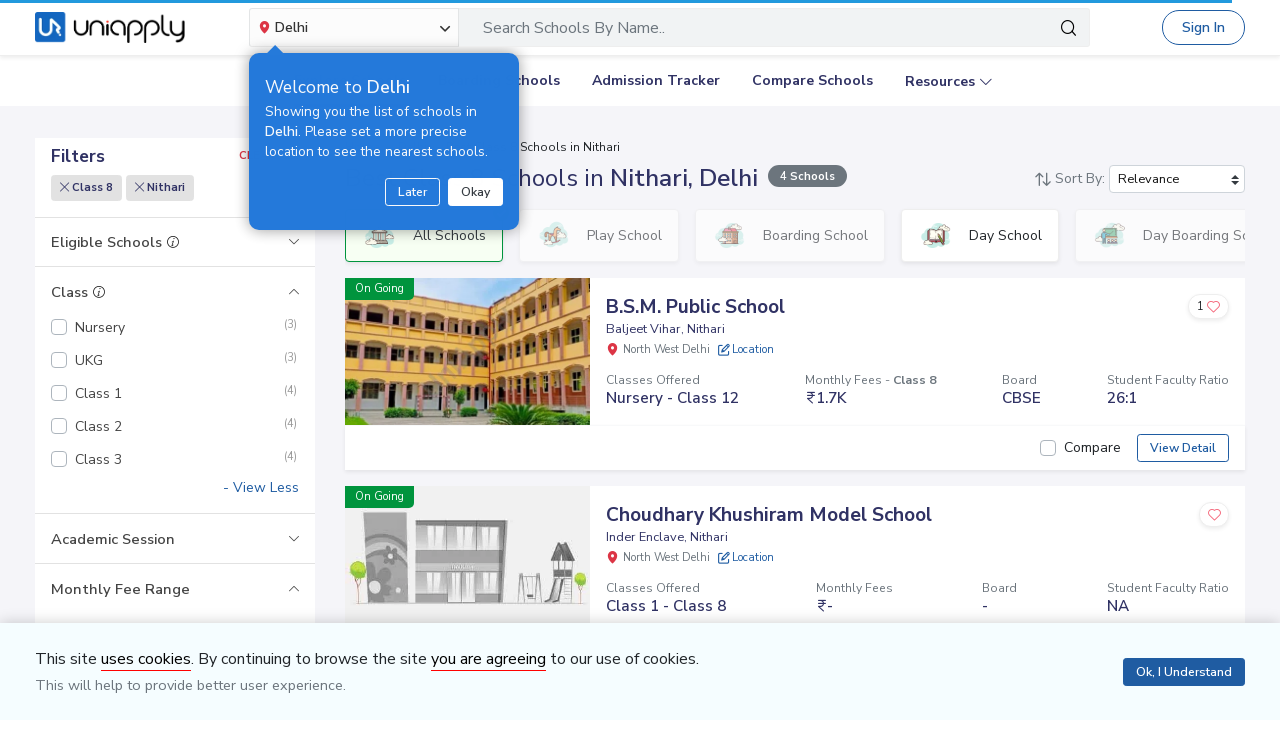

--- FILE ---
content_type: text/html; charset=utf-8
request_url: https://www.uniapply.com/schools/class8-schools-in-nithari-north-west-delhi/
body_size: 38764
content:
<!doctype html>
<html lang="en">
    
    <head><!-- DNS Prefetch Preconnect --><meta http-equiv="content-type" content="text/html; charset=UTF-8"><link rel="preconnect" href="https://cdn.uniapply.com"><link rel="preconnect" href="https://images.uniapply.com"><link rel="preconnect" href="https://fonts.googleapis.com"><link rel="preconnect" href="https://fonts.gstatic.com"><link rel="preconnect" href="https://www.googletagmanager.com"><link rel="preconnect" href="https://www.googleadservices.com"><link rel="preconnect" href="https://www.google.com"><link rel="preconnect" href="https://connect.facebook.net"><link rel="preconnect" href="https://ajax.googleapis.com"><link rel="preconnect" href="https://www.google-analytics.com"><link rel="preconnect" href="https://maps.googleapis.com"><link rel="preconnect" href="https://www.google.co.in"><link rel="preconnect" href="https://bid.g.doubleclick.net"><link rel="preconnect" href="https://googleads.g.doubleclick.net"><link rel="dns-prefetch" href="https://cdn.uniapply.com"><link rel="dns-prefetch" href="https://images.uniapply.com"><link rel="dns-prefetch" href="https://fonts.googleapis.com"><link rel="dns-prefetch" href="https://www.googletagmanager.com"><link rel="dns-prefetch" href="https://www.googleadservices.com"><link rel="dns-prefetch" href="https://www.google.com"><link rel="dns-prefetch" href="https://connect.facebook.net"><link rel="dns-prefetch" href="https://googleads.g.doubleclick.net"><link rel="dns-prefetch" href="https://ajax.googleapis.com"><link rel="dns-prefetch" href="https://www.google-analytics.com"><link rel="dns-prefetch" href="https://maps.googleapis.com"><link rel="dns-prefetch" href="https://www.google.co.in"><!-- Page Title --><title>
	
		
		Best
		
			Class 8
		

		Schools in Nithari, Delhi 
		with Fees & Admission Dates
	
</title><!-- Required meta tags --><meta name="description" content="Best Class 8 Schools in Nithari, Delhi. Explore Top Schools in  Nithari with Fee Structure, Admission Dates, Boards, Facilities, Eligibility and Contact Details."><!-- Open Graph --><meta property="og:type" content="website"><meta property="og:url" content="https://www.uniapply.com/schools/class8-schools-in-nithari-north-west-delhi/"><meta property="og:title" content="Class 8 Schools in Nithari, Delhi with Fees & Admission Dates"><meta property="og:description" content="Best Class 8 Schools in Nithari, Delhi. Explore Top Schools in  Nithari with Fee Structure, Admission Dates, Boards, Facilities, Eligibility and Contact Details."><meta property="og:image" content="https://cdn.uniapply.com/assets/v1/d/images/main/schools-min.61a153324866.jpg"><link rel="canonical" href="https://www.uniapply.com/schools/class8-schools-in-nithari-north-west-delhi/" /><meta name="author" content="UniApply"><meta name="facebook-domain-verification" content="d4ivobzbumxvfpgqyj0zhkl3myr975" /><meta name="google-site-verification" content="V40uc1abdC5bZtmkfI2fgWjWJA0e3vyAmnZcDf9TfY0"><meta name="google-signin-client_id" content="478640497435-8lo71upv7poq6thfg591agfevvl0cdfc.apps.googleusercontent.com"><link rel="icon" href="/favicon.ico" type="image/x-icon"><link rel="manifest" href="/manifest.json"><!-- Mobile Responsive --><meta name="viewport" content="width=device-width, initial-scale=1, shrink-to-fit=no"><!--Preload Resources--><link rel="preload" href="https://cdn.uniapply.com/assets/v1/d/css/main/fonts/uni.53f3307ebfd0.woff2" as="font" crossOrigin="anonymous"><!-- Common CSS --><link rel="stylesheet" href="https://cdn.uniapply.com/assets/v1/d/css/main/style/main.3d08089fc59e.css"><link rel="stylesheet" href="https://fonts.googleapis.com/css?family=Nunito+Sans:400,600,700&display=swap"><link rel="stylesheet" href="https://cdn.uniapply.com/assets/v1/d/css/main/style/listing.318d71570762.css"><!-- Google Tag Manager --><script>(function(w,d,s,l,i){w[l]=w[l]||[];w[l].push({'gtm.start':
        new Date().getTime(),event:'gtm.js'});var f=d.getElementsByTagName(s)[0],
        j=d.createElement(s),dl=l!='dataLayer'?'&l='+l:'';j.async=true;j.src=
        'https://www.googletagmanager.com/gtm.js?id='+i+dl;f.parentNode.insertBefore(j,f);
        })(window,document,'script','dataLayer','GTM-M2MXKBH');</script><!-- End Google Tag Manager --><script async src="https://securepubads.g.doubleclick.net/tag/js/gpt.js" crossorigin="anonymous"></script><script>
                window.googletag = window.googletag || { cmd: [] };
                const adSlots = [
                    { unit: '/22820399789/LP_Desktop_970x90', size: [970, 90], id: 'div-gpt-ad-1752843721368-0' },
                    { unit: '/22820399789/DP_Desktop_728x90', size: [728, 90], id: 'div-gpt-ad-1753184391416-0' },
                    { unit: '/22820399789/DP_Side_Desktop_200x200', size: [200, 200], id: 'div-gpt-ad-1753184864382-0' }
                ];
                googletag.cmd.push(function () {
                    const slug = window.location.pathname.replace(/^\/|\/$/g, '').split('/').pop() || 'home';

                    adSlots.forEach(slot => {
                        googletag.defineSlot(slot.unit, slot.size, slot.id)
                            .addService(googletag.pubads())
                            .setTargeting('slug', slug);
                    });

                    googletag.pubads().addEventListener('slotRenderEnded', function (event) {
                        const adDiv = document.getElementById(event.slot.getSlotElementId());
                        if (!adDiv) return;

                        const wrapper = adDiv.closest('.adsenseBlockOnly');

                        if (event.isEmpty) {
                            adDiv.style.display = 'none';
                            if (wrapper) wrapper.style.display = 'none';
                        } else {
                            adDiv.style.display = 'block';
                            if (wrapper) wrapper.style.display = 'block';
                        }
                    });

                    googletag.pubads().enableSingleRequest();
                    googletag.enableServices();

                    adSlots.forEach(slot => {
                        if (document.getElementById(slot.id)) {
                            googletag.display(slot.id);
                        }
                    });
                });
            </script><script>
            
            var lgn_r_url;
            var jsVars = new Object();
            jsVars.appDevice = 'd';
        </script><!--Start Ms clarity code --><script type="text/javascript">
            (function(c,l,a,r,i,t,y){
            c[a]=c[a]||function(){(c[a].q=c[a].q||[]).push(arguments)};
            t=l.createElement(r);t.async=1;t.src="https://www.clarity.ms/tag/"+i;
            y=l.getElementsByTagName(r)[0];y.parentNode.insertBefore(t,y);
            })(window, document, "clarity", "script", "ulsth45osp");

            if(window.clarity && 'False' == "True"){
                clarity("identify", String());
            }
        </script><!--End Ms clarity code --><script type="application/ld+json">
            {
                "@context" : "https://schema.org",
                "@type" : "WebSite",
                "name" : "UniApply",
                "url" : "https://www.uniapply.com/"
            }
        </script><script type="application/ld+json">
            {
            "@context": "http://schema.org",
                "@type": "WebPage",
                "url": "https://www.uniapply.com/schools/class8-schools-in-nithari-north-west-delhi/",
                "name": "Schools in Nithari, Delhi - Admission Dates, Fees & Eligibility | UniApply",
                "description": "Best Class 8 Schools in Nithari, Delhi. Explore Top Schools in  Nithari with Fee Structure, Admission Dates, Boards, Facilities, Eligibility and Contact Details."
            }
        </script><script src="https://cdn.uniapply.com/assets/v1/common/js/urls.min.f545ec30d332.js"></script></head><body class="bodyHome pt-0"><div id="notification_content"></div><script type="application/ld+json">
	{
		"@context": "http://schema.org",
		"@type": "ItemList",
		"itemListElement": [{"@type": "ListItem", "position": 1, "name": "B.S.M. Public School", "url": "https://www.uniapply.com/school/bsm-public-school-baljeet-vihar-nithari-north-west-delhi/", "image": "https://images.uniapply.com/uploads/college/image/500/2180/B_S_M_Public_School_1966_Building_1.jpg"}, {"@type": "ListItem", "position": 2, "name": "Choudhary Khushiram Model School", "url": "https://www.uniapply.com/school/choudhary-khushiram-model-school-inder-enclave-nithari-north-west-delhi/", "image": "https://cdn.uniapply.com/assets/v1/d/images/main/school-default-min.4d921994cc31.jpg"}, {"@type": "ListItem", "position": 3, "name": "A One International Public School", "url": "https://www.uniapply.com/school/a-one-international-public-school-inder-enclave-nithari-north-west-delhi/", "image": "https://images.uniapply.com/uploads/college/image/500/2180/A_One_International_Public_School_3377_Building_1_UA_1.jpg"}, {"@type": "ListItem", "position": 4, "name": "National Convent School", "url": "https://www.uniapply.com/school/national-convent-school-inder-enclave-nithari-north-west-delhi/", "image": "https://images.uniapply.com/uploads/college/image/500/2180/Building_UA_210602_173307.jpg"}]
	}
</script><input type="hidden" name="csrfmiddlewaretoken" value="qs6AjXeNDZBJUO2tvfy0UjwLHDd0YsxJjJSKbVAq4ti7mca4ONgWgNv05OYaERUT"><header style="" class="header shadow-sm border-bottom bg-white if-home border-bottom sticky-top" id="header"><div class="container"><nav class="navbar navbar-expand-lg p-0 d-flex justify-content-between"><a class="navbar-brand" href="/delhi/" title="UniApply"><picture><source media="(min-width: 768px)" srcset="https://cdn.uniapply.com/assets/v1/d/images/main/uniapply-dark.125327b9d768.webp" type="image/webp"><source media="(min-width: 768px)" srcset="https://cdn.uniapply.com/assets/v1/d/images/main/uniapply-dark.12853d9708ec.png" type="image/png"><img src="https://cdn.uniapply.com/assets/v1/d/images/main/uniapply-dark.12853d9708ec.png" class="logo-black" width="150" height="31" alt="UniApply"></picture><picture><source media="(min-width: 768px)" srcset="https://cdn.uniapply.com/assets/v1/d/images/main/uniapply-black.fd6c66d1866c.webp" type="image/webp"><source media="(min-width: 768px)" srcset="https://cdn.uniapply.com/assets/v1/d/images/main/uniapply-black.59dbd2c36519.png" type="image/png"><img src="https://cdn.uniapply.com/assets/v1/d/images/main/uniapply-black.59dbd2c36519.png" width="150" height="31" alt="UniApply"></picture></a><div class="headerSearch mx-5 d-flex w-75 my-2"><div class="w-25"><div class="select-city searchBar-select-city p-0 position-relative"><div class="dropdown" id="cityDropdownResult"><button class="btn btn-secondary dropdown-toggle d-flex align-items-center font-weight-semibold p-2" type="button" id="dropdownMenuButton" data-toggle="dropdown" aria-haspopup="true" aria-expanded="false" onclick="cityDropdown();"><span class="icon-Location text-danger mt-0 mr-1"></span><span class="ellipsis w-100 mx-100">Delhi</span><span class="icon-down_arrow"></span></button><div class="overlay-bk"></div><div class="popoverNearme animated fadeIn position-absolute p-3 pt-4 pb-4" style="display:none"><div class="h5 font-weight-normal text-left text-light mb-1">Welcome to <strong>Delhi</strong></div><div class="text-left text-light font-weight-normal">Showing you the list of schools in <strong>Delhi</strong>. Please set a more precise location to see the nearest schools.</div><div class="closePopover text-right mt-3"><a href="javascript:void(0);" class="btn btn-sm btn-outline-light" onclick="hightLightRemove();">Later</a><a href="javascript:void(0);" class="btn btn-sm btn-white text-dark ml-2 okNearMe">Okay</a></div></div><div class="dropdown-menu header-city-area p-0" aria-labelledby="dropdownMenuButton"><div class="d-flex align-items-end justify-content-center shadow-sm bg-light p-3 location-blk"><div class="location-msg"><div class="w-100 mr-5 location-msg">
                        To find your current location, click the <span class="d-location font-weight-semibold">'Detect My Location'</span>.
                        <div class="text-muted small">Make sure your device's location services are enabled.</div><div class="d-flex align-items-center"><span class="icon-Location text-danger mt-0 ml-2 mr-1 position-absolute"></span><input type="search" class="search-city form-control rounded pl-4 autoTypeSearch" autocomplete="off" id="searchBar_location_gmapsearch" name="searchBar_location_gmapsearch" placeholder="Search Location, Locality, Popular Area, City"></div><div class="autocomplete-panel autoSearchLoader"></div></div></div><a href="javascript:void(0);" class="d-flex cursorPointer align-items-center locateMeLocation position-relative py-2 px-3 rounded ml-3" onclick="getLocationAndShowError(this)"><span class="icon-target1 text-danger"></span><span class="locme ml-2 position-relative text-action noWrap" style="line-height:14px;"><span class="locme font-weight-semibold">Detect My Location</span></span></a></div><div class="p-3 popular_cities_block"><a href="javascript:void(0);" class="useMeCurrentLocaitonModel" data-toggle="modal" data-target="#locationSizeModal"></a><div class="location-error border-bottom mb-3 pb-3 recordNotFoundByGoogleAddress" style="display:none;"><div class="font-1 text-danger font-weight-bold">Oh No!</div><div>We are not yet in <span class="highlight1 googleAddressPopupNotRecordFoundMsg"></span></div><div class="mt-1 msgContinue"></div></div><div id="section_2590" class="citiesExpend"><div class="d-flex align-items-center font-1 text-muted mb-2"><span class="icon-scroll_down rotateIcon d-inline-block cursorPointer mr-3" onclick="citiesExpendHide();"></span><strong>Popular Areas in
                                    Delhi NCR</strong></div><ul class="list-unstyled text-small list-more-cities py-0 pl-2 mt-4 mb-3 ml-4"><li class="mb-2"><a href="/schools/schools-in-gurugram/" class="locationClass " data-r_url="/schools/schools-in-gurugram/"  data-alias="gurugram" data-loc_id="2590">
                                            
                                            Gurugram
                                            </a></li><li class="mb-2"><a href="/schools/schools-in-delhi/" class="locationClass " data-r_url="/schools/schools-in-delhi/"  data-alias="delhi" data-loc_id="2169">
                                            
                                            Delhi
                                            </a></li><li class="mb-2"><a href="/schools/schools-in-noida-gautam-budh-nagar/" class="locationClass " data-r_url="/schools/schools-in-noida-gautam-budh-nagar/"  data-alias="noida-gautam-budh-nagar" data-loc_id="7064">
                                            
                                            Noida
                                            </a></li><li class="mb-2"><a href="/schools/schools-in-ghaziabad/" class="locationClass " data-r_url="/schools/schools-in-ghaziabad/"  data-alias="ghaziabad" data-loc_id="7067">
                                            
                                            Ghaziabad
                                            </a></li><li class="mb-2"><a href="/schools/schools-in-greater-noida-gautam-budh-nagar/" class="locationClass " data-r_url="/schools/schools-in-greater-noida-gautam-budh-nagar/"  data-alias="greater-noida-gautam-budh-nagar" data-loc_id="7061">
                                            
                                            Greater Noida
                                            </a></li><li class="mb-2"><a href="/schools/schools-in-faridabad/" class="locationClass " data-r_url="/schools/schools-in-faridabad/"  data-alias="faridabad" data-loc_id="2579">
                                            
                                            Faridabad
                                            </a></li><li class="mb-2"><a href="/schools/schools-in-panipat/" class="locationClass " data-r_url="/schools/schools-in-panipat/"  data-alias="panipat" data-loc_id="2780">
                                            
                                            Panipat
                                            </a></li><li class="mb-2"><a href="/schools/schools-in-sonipat/" class="locationClass " data-r_url="/schools/schools-in-sonipat/"  data-alias="sonipat" data-loc_id="2897">
                                            
                                            Sonipat
                                            </a></li><li class="mb-2"><a href="/schools/schools-in-bahadurgarh-jhajjar/" class="locationClass " data-r_url="/schools/schools-in-bahadurgarh-jhajjar/"  data-alias="bahadurgarh-jhajjar" data-loc_id="2617">
                                            
                                            Bahadurgarh
                                            </a></li></ul></div><div id="section_4610" class="citiesExpend"><div class="d-flex align-items-center font-1 text-muted mb-2"><span class="icon-scroll_down rotateIcon d-inline-block cursorPointer mr-3" onclick="citiesExpendHide();"></span><strong>Popular Areas in
                                    Mumbai</strong></div><ul class="list-unstyled text-small list-more-cities py-0 pl-2 mt-4 mb-3 ml-4"><li class="mb-2"><a href="/schools/schools-in-mumbai/" class="locationClass " data-r_url="/schools/schools-in-mumbai/"  data-alias="mumbai" data-loc_id="4610">
                                            
                                            Mumbai
                                            </a></li><li class="mb-2"><a href="/schools/schools-in-navi-mumbai/" class="locationClass " data-r_url="/schools/schools-in-navi-mumbai/"  data-alias="navi-mumbai" data-loc_id="10321">
                                            
                                            Navi Mumbai
                                            </a></li><li class="mb-2"><a href="/schools/schools-in-thane/" class="locationClass " data-r_url="/schools/schools-in-thane/"  data-alias="thane" data-loc_id="4810">
                                            
                                            Thane
                                            </a></li><li class="mb-2"><a href="/schools/schools-in-palghar/" class="locationClass " data-r_url="/schools/schools-in-palghar/"  data-alias="palghar" data-loc_id="4682">
                                            
                                            Palghar
                                            </a></li></ul></div><div class="popular_cities_block popular_cities_area"><div class="font-1 text-muted mb-2"><strong>Popular Locations</strong></div><div class="w-100 location-blk-div"><div class="w-25 city-col mr-3"><div class="popularCity city-icon w-100 border shadow-sm rounded d-flex align-items-center p-3 cursorPointer position-relative " data-section="section_2590"><span class="icon-scroll_down position-absolute"></span><div class="img-common img-delhi-ncr mr-3" style="background-image: url(https://cdn.uniapply.com/assets/v1/d/images/main/icon-delhi-ncr.612abb34b86b.png);"></div><div class="font-weight-semibold">
                                            Delhi NCR
                                        </div></div></div><div class="w-25 city-col mr-3"><div class="popularCity city-icon w-100 border shadow-sm rounded d-flex align-items-center p-3 cursorPointer position-relative " data-section="section_4610"><span class="icon-scroll_down position-absolute"></span><div class="img-common img-mumbai mr-3" style="background-image: url(https://cdn.uniapply.com/assets/v1/d/images/main/icon-mumbai.331652e1000c.png);"></div><div class="font-weight-semibold">
                                            Mumbai
                                        </div></div></div><div class="w-25 city-col mr-3"><a href="/schools/schools-in-pune/" class="locationClass " data-r_url="/schools/schools-in-pune/"  data-alias="pune" data-loc_id="4694"><span class="city-icon w-100 border shadow-sm rounded d-flex align-items-center p-3 cursorPointer position-relative" data-section="section_4694"><span class="img-common img-pune mr-3" style="background-image: url(https://cdn.uniapply.com/assets/v1/d/images/main/icon-pune.b31e37fa5dbe.png);"></span><span class="font-weight-semibold">Pune</span></span></a></div><div class="w-25 city-col mr-3"><a href="/schools/schools-in-bangalore/" class="locationClass " data-r_url="/schools/schools-in-bangalore/"  data-alias="bangalore" data-loc_id="3613"><span class="city-icon w-100 border shadow-sm rounded d-flex align-items-center p-3 cursorPointer position-relative" data-section="section_3613"><span class="img-common img-bangalore mr-3" style="background-image: url(https://cdn.uniapply.com/assets/v1/d/images/main/icon-bangalore.f5791247e5da.png);"></span><span class="font-weight-semibold">Bangalore</span></span></a></div><div class="w-25 city-col mr-3"><a href="/schools/schools-in-hyderabad/" class="locationClass " data-r_url="/schools/schools-in-hyderabad/"  data-alias="hyderabad" data-loc_id="6349"><span class="city-icon w-100 border shadow-sm rounded d-flex align-items-center p-3 cursorPointer position-relative" data-section="section_6349"><span class="img-common img-hyderabad mr-3" style="background-image: url(https://cdn.uniapply.com/assets/v1/d/images/main/icon-hyderabad.3cf8c730107c.png);"></span><span class="font-weight-semibold">Hyderabad</span></span></a></div><div class="w-25 city-col mr-3"><a href="/schools/schools-in-chennai/" class="locationClass " data-r_url="/schools/schools-in-chennai/"  data-alias="chennai" data-loc_id="6018"><span class="city-icon w-100 border shadow-sm rounded d-flex align-items-center p-3 cursorPointer position-relative" data-section="section_6018"><span class="img-common img-chennai mr-3" style="background-image: url(https://cdn.uniapply.com/assets/v1/d/images/main/icon-chennai.f827ba6df1a6.png);"></span><span class="font-weight-semibold">Chennai</span></span></a></div><div class="w-25 city-col mr-3"><a href="/schools/schools-in-kolkata/" class="locationClass " data-r_url="/schools/schools-in-kolkata/"  data-alias="kolkata" data-loc_id="7819"><span class="city-icon w-100 border shadow-sm rounded d-flex align-items-center p-3 cursorPointer position-relative" data-section="section_7819"><span class="img-common img-kolkata mr-3" style="background-image: url(https://cdn.uniapply.com/assets/v1/d/images/main/icon-kolkata.9674b52e9ccb.png);"></span><span class="font-weight-semibold">Kolkata</span></span></a></div><div class="w-25 city-col mr-3"><a href="/schools/schools-in-chandigarh/" class="locationClass " data-r_url="/schools/schools-in-chandigarh/"  data-alias="chandigarh" data-loc_id="1954"><span class="city-icon w-100 border shadow-sm rounded d-flex align-items-center p-3 cursorPointer position-relative" data-section="section_1954"><span class="img-common img-chandigarh mr-3" style="background-image: url(https://cdn.uniapply.com/assets/v1/d/images/main/icon-chandigarh.d02a2827b35a.png);"></span><span class="font-weight-semibold">Chandigarh</span></span></a></div></div><div class="moreCities mt-4 pt-2 pr-4"><div class="font-1 text-muted mb-2"><strong>Other Locations</strong></div><ul class="list-unstyled text-small list-more-cities p-0 mb-0 list_City_popular"><li class="" ><a href="/schools/schools-in-lucknow/" class=" locationClass" data-r_url="/schools/schools-in-lucknow/"  data-alias="lucknow" data-loc_id="7342">
                                        
                                        Lucknow
                                        </a></li><li class="" ><a href="/schools/schools-in-jaipur/" class=" locationClass" data-r_url="/schools/schools-in-jaipur/"  data-alias="jaipur" data-loc_id="5826">
                                        
                                        Jaipur
                                        </a></li><li class="" ><a href="/schools/schools-in-mohali/" class=" locationClass" data-r_url="/schools/schools-in-mohali/"  data-alias="mohali" data-loc_id="5630">
                                        
                                        Mohali
                                        </a></li><li class="" ><a href="/schools/schools-in-indore/" class=" locationClass" data-r_url="/schools/schools-in-indore/"  data-alias="indore" data-loc_id="4163">
                                        
                                        Indore
                                        </a></li><li class="" ><a href="/schools/schools-in-vadodara/" class=" locationClass" data-r_url="/schools/schools-in-vadodara/"  data-alias="vadodara" data-loc_id="2533">
                                        
                                        Vadodara
                                        </a></li><li class="" ><a href="/schools/schools-in-nagpur/" class=" locationClass" data-r_url="/schools/schools-in-nagpur/"  data-alias="nagpur" data-loc_id="4617">
                                        
                                        Nagpur
                                        </a></li><li class="" ><a href="/schools/schools-in-nashik/" class=" locationClass" data-r_url="/schools/schools-in-nashik/"  data-alias="nashik" data-loc_id="4660">
                                        
                                        Nashik
                                        </a></li><li class="" ><a href="/schools/schools-in-visakhapatnam/" class=" locationClass" data-r_url="/schools/schools-in-visakhapatnam/"  data-alias="visakhapatnam" data-loc_id="851">
                                        
                                        Visakhapatnam
                                        </a></li><li class="" ><a href="/schools/schools-in-bhopal/" class=" locationClass" data-r_url="/schools/schools-in-bhopal/"  data-alias="bhopal" data-loc_id="4081">
                                        
                                        Bhopal
                                        </a></li><li class="" ><a href="/schools/schools-in-ludhiana/" class=" locationClass" data-r_url="/schools/schools-in-ludhiana/"  data-alias="ludhiana" data-loc_id="5612">
                                        
                                        Ludhiana
                                        </a></li><li class="" ><a href="/schools/schools-in-patna/" class=" locationClass" data-r_url="/schools/schools-in-patna/"  data-alias="patna" data-loc_id="1773">
                                        
                                        Patna
                                        </a></li><li class="" ><a href="/schools/schools-in-ranchi/" class=" locationClass" data-r_url="/schools/schools-in-ranchi/"  data-alias="ranchi" data-loc_id="3492">
                                        
                                        Ranchi
                                        </a></li><li class="" ><a href="/schools/schools-in-dehradun/" class=" locationClass" data-r_url="/schools/schools-in-dehradun/"  data-alias="dehradun" data-loc_id="7551">
                                        
                                        Dehradun
                                        </a></li><li class="" ><a href="/schools/schools-in-jodhpur/" class=" locationClass" data-r_url="/schools/schools-in-jodhpur/"  data-alias="jodhpur" data-loc_id="5857">
                                        
                                        Jodhpur
                                        </a></li><li class="" ><a href="/schools/schools-in-udaipur/" class=" locationClass" data-r_url="/schools/schools-in-udaipur/"  data-alias="udaipur" data-loc_id="5972">
                                        
                                        Udaipur
                                        </a></li><li class="" ><a href="/schools/schools-in-aurangabad/" class=" locationClass" data-r_url="/schools/schools-in-aurangabad/"  data-alias="aurangabad" data-loc_id="4449">
                                        
                                        Aurangabad
                                        </a></li><li class="" ><a href="/schools/schools-in-ahmednagar/" class=" locationClass" data-r_url="/schools/schools-in-ahmednagar/"  data-alias="ahmednagar" data-loc_id="4407">
                                        
                                        Ahmednagar
                                        </a></li><li class="" ><a href="/schools/schools-in-jabalpur/" class=" locationClass" data-r_url="/schools/schools-in-jabalpur/"  data-alias="jabalpur" data-loc_id="4168">
                                        
                                        Jabalpur
                                        </a></li><li class="" ><a href="/schools/schools-in-rohtak/" class=" locationClass" data-r_url="/schools/schools-in-rohtak/"  data-alias="rohtak" data-loc_id="2885">
                                        
                                        Rohtak
                                        </a></li></ul></div></div></div></div></div></div><script>

	setTimeout(function() {
		nearMeActivated();
	}, 5000);

</script></div><div class="w-75"><!-- Search Area Start Here --><div class="main-search"><div class="searchOnClick"><div class="input-group input-group-lg d-block"><div class="search-box position-relative"><a data-page_name="school_listing" href="javascript:void(0);" class="searchschools text-truncate pr-5 form-control text-muted" >Search Schools By Name..</a></div><div class="input-group-append position-absolute" style="top:7px;right:7px;"><button type="button" class="bg-transparent border-0 facet_filter" id="search_filter"><span class="icon-search1"></span></button></div></div></div><div class="searchFilterPopup align-items-start fixed-top bg-white p-3" style="display:none;"><a href="javascript:void(0);" class="searchSchoolClose text-muted position-absolute" onclick="searchSchoolClose();"><span class="icon-cross-out font-weight-semibold"></span></a><div class="searchFilterPopupInner mx-auto"><div class="bg-light-blue rounded w-100 p-3 mb-4"><div class="searchTabs mb-3"><ul class="nav tab-style1 nav-pills" id="searchTab" role="tablist"><li class="nav-item"><a class="nav-link active" id="school-tab" data-toggle="tab" href="#schoolContent" role="tab" aria-controls="schoolContent" aria-selected="true">Schools In North West Delhi</a></li><li class="nav-item"><a class="nav-link" id="boarding-tab" data-toggle="tab" href="#boardingContent" role="tab" aria-controls="boardingContent" aria-selected="false">Boarding Schools In India</a></li></ul></div><div class="input-group input-group-lg input-group-backdrop d-block"><div class="search-box position-relative"><a href="javascript:void(0);" class="acRemove" style="right:1rem;"><span class="icon-cross"></span></a><input data-search_for="" id="q" name="q" autocomplete="off" class="search_modal form-control font-weight-normal pl-5 bg-white border rounded" value="" placeholder="Search Schools..."><div class="autocomplete-panel"></div><input type ='hidden' id = "q_slug" ></div><div class="input-group-append position-absolute" style="top:7px;left:12px;"><button type="button" class="bg-transparent border-0 facet_filter" id="search_filter"><span class="icon-search1 text-danger"></span></button></div></div></div><div class="tab-content"><div class="tab-pane fade" id="boardingContent" role="tabpanel" aria-labelledby="school-tab"><div class="p-3"><span id="boardingSearchHeading" class="searchSchoolIDHeading"></span><div class="trending-schools " id="boardingSearchContent"></div><h5 class="discoverTitle mt-4 mb-3">Discover Schools By <span>Class</span></h5><div class="trending-schools"><a href="https://www.uniapply.com/schools/playgroup-boarding-schools-in-india/" class="py-1 px-3 shadow-sm border rounded text-primary mr-2 mb-2 d-inline-block">Play Group</a><a href="https://www.uniapply.com/schools/prenursery-boarding-schools-in-india/" class="py-1 px-3 shadow-sm border rounded text-primary mr-2 mb-2 d-inline-block">Pre-Nursery</a><a href="https://www.uniapply.com/schools/nursery-boarding-schools-in-india/" class="py-1 px-3 shadow-sm border rounded text-primary mr-2 mb-2 d-inline-block">Nursery</a><a href="https://www.uniapply.com/schools/lkg-boarding-schools-in-india/" class="py-1 px-3 shadow-sm border rounded text-primary mr-2 mb-2 d-inline-block">LKG</a><a href="https://www.uniapply.com/schools/ukg-boarding-schools-in-india/" class="py-1 px-3 shadow-sm border rounded text-primary mr-2 mb-2 d-inline-block">UKG</a><a href="https://www.uniapply.com/schools/class1-boarding-schools-in-india/" class="py-1 px-3 shadow-sm border rounded text-primary mr-2 mb-2 d-inline-block">Class 1</a><a href="https://www.uniapply.com/schools/class2-boarding-schools-in-india/" class="py-1 px-3 shadow-sm border rounded text-primary mr-2 mb-2 d-inline-block">Class 2</a><a href="https://www.uniapply.com/schools/class3-boarding-schools-in-india/" class="py-1 px-3 shadow-sm border rounded text-primary mr-2 mb-2 d-inline-block">Class 3</a><a href="https://www.uniapply.com/schools/class4-boarding-schools-in-india/" class="py-1 px-3 shadow-sm border rounded text-primary mr-2 mb-2 d-inline-block">Class 4</a><a href="https://www.uniapply.com/schools/class5-boarding-schools-in-india/" class="py-1 px-3 shadow-sm border rounded text-primary mr-2 mb-2 d-inline-block">Class 5</a><a href="https://www.uniapply.com/schools/class6-boarding-schools-in-india/" class="py-1 px-3 shadow-sm border rounded text-primary mr-2 mb-2 d-inline-block">Class 6</a><a href="https://www.uniapply.com/schools/class7-boarding-schools-in-india/" class="py-1 px-3 shadow-sm border rounded text-primary mr-2 mb-2 d-inline-block">Class 7</a><a href="https://www.uniapply.com/schools/class8-boarding-schools-in-india/" class="py-1 px-3 shadow-sm border rounded text-primary mr-2 mb-2 d-inline-block">Class 8</a><a href="https://www.uniapply.com/schools/class9-boarding-schools-in-india/" class="py-1 px-3 shadow-sm border rounded text-primary mr-2 mb-2 d-inline-block">Class 9</a><a href="https://www.uniapply.com/schools/class10-boarding-schools-in-india/" class="py-1 px-3 shadow-sm border rounded text-primary mr-2 mb-2 d-inline-block">Class 10</a><a href="https://www.uniapply.com/schools/class11-boarding-schools-in-india/" class="py-1 px-3 shadow-sm border rounded text-primary mr-2 mb-2 d-inline-block">Class 11</a><a href="https://www.uniapply.com/schools/class12-boarding-schools-in-india/" class="py-1 px-3 shadow-sm border rounded text-primary mr-2 mb-2 d-inline-block">Class 12</a><div></div></div><h5 class="discoverTitle mt-4 mb-3">Discover Schools By <span>Board</span></h5><div class="trending-schools"><a href="https://www.uniapply.com/schools/cbse-boarding-schools-in-india/" class="py-1 px-3 shadow-sm border rounded text-primary mr-2 mb-2 d-inline-block">CBSE</a><a href="https://www.uniapply.com/schools/cisce-boarding-schools-in-india/" class="py-1 px-3 shadow-sm border rounded text-primary mr-2 mb-2 d-inline-block">ICSE</a><a href="https://www.uniapply.com/schools/ib-boarding-schools-in-india/" class="py-1 px-3 shadow-sm border rounded text-primary mr-2 mb-2 d-inline-block">IB</a><a href="https://www.uniapply.com/schools/igcse-boarding-schools-in-india/" class="py-1 px-3 shadow-sm border rounded text-primary mr-2 mb-2 d-inline-block">IGCSE</a><a href="https://www.uniapply.com/schools/stateboard-boarding-schools-in-india/" class="py-1 px-3 shadow-sm border rounded text-primary mr-2 mb-2 d-inline-block">State board</a><a href="https://www.uniapply.com/schools/cambridge-boarding-schools-in-india/" class="py-1 px-3 shadow-sm border rounded text-primary mr-2 mb-2 d-inline-block">Cambridge</a><div></div></div></div></div></div></div></div><div class="modal-backdrop autosuggestion-backdrop fade"></div></div><!-- Search Area End --></div></div><button class="navbar-toggler" type="button" data-toggle="collapse" data-target="#navbarSupportedContent" aria-controls="navbarSupportedContent" aria-expanded="false" aria-label="Toggle navigation"><span class="navbar-toggler-icon"></span></button><div class="nav-cta-header noWrap ml-4"><a href="javascript:void(0)" data-toggle="modal" data-target="#applicantModal" class="btn btn-outline-primary btn-rounded" onclick="applicantPopup('/login')">Sign In</a></div><a href="https://admin.uniapply.com/colleges/login" rel="noreferrer" target="_blank" class="btn btn-outline-primary noWrap font-weight-semibold school-login btn-rounded">School Login <span class="icon-external-link-symbol ml-1"></span></a></nav></div></header><div class="header bg-white position-relative" ><div class="mx-auto" id="navbarSupportedContent"><ul class="navbar-nav d-flex flex-row justify-content-center"><li class="nav-item mx-3"><a class="nav-link" href="/schools/schools-in-delhi/" onclick="dataLayer.push({'ga_track_event': 'ga_header_click'});">Explore Schools</a></li><li class="nav-item mx-3"><a class="nav-link" href="/schools/boarding-schools-in-india/" onclick="dataLayer.push({'ga_track_event': 'ga_header_click'});">Boarding Schools</a></li><li class="nav-item mx-3"><a class="nav-link" href="/schools/school-admission-dates-in-delhi/" onclick="dataLayer.push({'ga_track_event': 'ga_header_click'});">Admission Tracker</a></li><li class="nav-item mx-3"><a class="nav-link" href="/schools/compare/" onclick="dataLayer.push({'ga_track_event': 'ga_header_click'});">Compare Schools</a></li><li class="nav-item mx-3 dropdown resources"><a class="nav-link dropdown-toggle" data-toggle="dropdown" href="javascript:void(0);" role="button" aria-haspopup="true" aria-expanded="false">Resources</a><div class="dropdown-menu position-absolute"><a class="dropdown-item pl-4 font-weight-semibold" href="/resources/" onclick="dataLayer.push({'ga_track_event': 'ga_header_click'});">Knowledge Bank</a><a class="dropdown-item pl-4 font-weight-semibold" href="/reimagine/" onclick="dataLayer.push({'ga_track_event': 'ga_header_click'});"> &nbsp; ReImagine</a><a class="dropdown-item pl-4 font-weight-semibold" href="/facetoface/" onclick="dataLayer.push({'ga_track_event': 'ga_header_click'});"> &nbsp; Face to Face</a><a class="dropdown-item pl-4 font-weight-semibold" href="/awards/" onclick="dataLayer.push({'ga_track_event': 'ga_header_click'});"> &nbsp;  Awards</a><a class="dropdown-item pl-4 font-weight-semibold" href="/quiz/" onclick="dataLayer.push({'ga_track_event': 'ga_header_click'});"> &nbsp;  Quiz</a><a class="dropdown-item pl-4 font-weight-semibold" href="/business/" onclick="dataLayer.push({'ga_track_event': 'ga_header_click'});"> Business</a><a class="dropdown-item pl-4" href="/show-talent/" onclick="dataLayer.push({'ga_track_event': 'ga_header_click'});">Talent Show</a><a class="dropdown-item pl-4" href="/events/" onclick="dataLayer.push({'ga_track_event': 'ga_header_click'});">Events</a><a class="dropdown-item pl-4 font-weight-semibold" href="/blog/" onclick="dataLayer.push({'ga_track_event': 'ga_header_click'});"> Blogs <span class="icon-external-link-symbol" style="font-size: .8rem; vertical-align: middle;"></span></a></div></li></ul></div></div><div id="main-content" class="main-container pt-0"><section class="adsenseMain py-3"><div class="container adsenseBlockOnly"><div class="d-table mx-auto"><!-- /22820399789/LP_Desktop_970x90 --><div id='div-gpt-ad-1752843721368-0' style='min-width: 970px; min-height: 90px;'></div></div></div></section><div class="container"><div class="row"><!-- Left SideBar section --><aside class="col-12 col-sm-3 col-lg-3 filterSideBar"><div class="sidebar-wrapper"><div class="sidebar-header py-2"><div class="d-flex justify-content-between align-items-center"><h3 class="h5 m-0">Filters</h3><a href="javascript:void(0)" id="all_filter" class="text-danger clearAll small" data-filter_name="all" data-url="https://www.uniapply.com/schools/schools-in-delhi/" onclick="resetFilter('all')">Clear All</a></div><div class="applied-filter-wrapper mt-2 word-break"><ul class="list-inline mb-0" id="all_filter_id"></ul></div></div><a href="/schools/class8-schools-in-nithari-north-west-delhi/" data-name="ec" id="m_ec" style='display: none;'>Eligible Schools</a><div  class="widget widget-ec"><h3 class="widget-title"><a class="collapsed" data-toggle="collapse" href="#widget-ec" role="button" aria-expanded="false" aria-controls="widget-ec">Eligible Schools


                            
                                <span class="infotip" data-toggle="tooltip" data-placement="top" title="To enable Eligible filter, remove Class and Co-Ed filter."><span class="icon-information1"></span></span></a></h3><div class="collapse " id="widget-ec"><div class="widget-body"><div class="filter-box filter-height"><a class="child_elg_check ml-3" href="javascript:void(0)" onclick="applicantPopup('/register');" data-toggle="modal" data-dismiss="modal" data-target="#applicantModal">+ Add Child Details</a></div></div></div></div><a href="/schools/schools-in-nithari-north-west-delhi/" data-name="class" id="m_class" style='display: none;'>Class</a><div  class="widget widget-class"><h3 class="widget-title"><a class="" data-toggle="collapse" href="#widget-class" role="button" aria-expanded="true" aria-controls="widget-class">Class


                            
                                
                                    <span class="infotip" data-toggle="tooltip" data-placement="top" title="Select class and get better search results specific to it!"><span class="icon-information1"></span></span></a></h3><div class="collapse show" id="widget-class"><div class="widget-body"><button class="btn btn-sm btn-outline-danger widget-clearAll d-none clearAll mb-2" data-filter_name="class"><span class="icon-cross-out"></span> Clear</button><div class="filter-box filter-height"><div id="class1" class="custom-control cursorPointer custom-checkbox checkbox-filter class" data-ownership-id="class"><input type="checkbox"  disabled="disabled" data-id="class" name="class[]" class="custom-control-input facet_filter" data-skipvalue="1"  id="Check_playgroup" value="playgroup"  ><label id="a_playgroup"  class="custom-control-label text-muted facetClass facetJSClass" data-reset_name="Check_playgroup">Play Group <small class="fiterCount">(0)</small></label></div><div id="class2" class="custom-control cursorPointer custom-checkbox checkbox-filter class" data-ownership-id="class"><input type="checkbox"  disabled="disabled" data-id="class" name="class[]" class="custom-control-input facet_filter" data-skipvalue="1"  id="Check_prenursery" value="prenursery"  ><label id="a_prenursery"  class="custom-control-label text-muted facetClass facetJSClass" data-reset_name="Check_prenursery">Pre-Nursery <small class="fiterCount">(0)</small></label></div><div id="class3" class="custom-control cursorPointer custom-checkbox checkbox-filter class" data-ownership-id="class"><input type="checkbox"   data-id="class" name="class[]" class="custom-control-input facet_filter" data-skipvalue="1"  id="Check_nursery" value="nursery"  ><span data-url="/schools/nursery-schools-in-nithari-north-west-delhi/?locality=nithari-north-west-delhi" title="Nursery" id="a_nursery" class="custom-control-label facetClass facetJSClass link_url" data-reset_name="Check_nursery">Nursery <small  class="fiterCount"> (3)</small></span></div><div id="class4" class="custom-control cursorPointer custom-checkbox checkbox-filter class" data-ownership-id="class"><input type="checkbox"  disabled="disabled" data-id="class" name="class[]" class="custom-control-input facet_filter" data-skipvalue="1"  id="Check_lkg" value="lkg"  ><label id="a_lkg"  class="custom-control-label text-muted facetClass facetJSClass" data-reset_name="Check_lkg">LKG <small class="fiterCount">(0)</small></label></div><div id="class5" class="custom-control cursorPointer custom-checkbox checkbox-filter class" data-ownership-id="class"><input type="checkbox"   data-id="class" name="class[]" class="custom-control-input facet_filter" data-skipvalue="1"  id="Check_ukg" value="ukg"  ><span data-url="/schools/ukg-schools-in-nithari-north-west-delhi/?locality=nithari-north-west-delhi" title="UKG" id="a_ukg" class="custom-control-label facetClass facetJSClass link_url" data-reset_name="Check_ukg">UKG <small  class="fiterCount"> (3)</small></span></div><div id="class6" class="custom-control cursorPointer custom-checkbox checkbox-filter class" data-ownership-id="class"><input type="checkbox"   data-id="class" name="class[]" class="custom-control-input facet_filter" data-skipvalue="1"  id="Check_class1" value="class1"  ><span data-url="/schools/class1-schools-in-nithari-north-west-delhi/?locality=nithari-north-west-delhi" title="Class 1" id="a_class1" class="custom-control-label facetClass facetJSClass link_url" data-reset_name="Check_class1">Class 1 <small  class="fiterCount"> (4)</small></span></div><div id="class7" class="custom-control cursorPointer custom-checkbox checkbox-filter class" data-ownership-id="class"><input type="checkbox"   data-id="class" name="class[]" class="custom-control-input facet_filter" data-skipvalue="1"  id="Check_class2" value="class2"  ><span data-url="/schools/class2-schools-in-nithari-north-west-delhi/?locality=nithari-north-west-delhi" title="Class 2" id="a_class2" class="custom-control-label facetClass facetJSClass link_url" data-reset_name="Check_class2">Class 2 <small  class="fiterCount"> (4)</small></span></div><div id="class8" class="custom-control cursorPointer custom-checkbox checkbox-filter class" data-ownership-id="class"><input type="checkbox"   data-id="class" name="class[]" class="custom-control-input facet_filter" data-skipvalue="1"  id="Check_class3" value="class3"  ><span data-url="/schools/class3-schools-in-nithari-north-west-delhi/?locality=nithari-north-west-delhi" title="Class 3" id="a_class3" class="custom-control-label facetClass facetJSClass link_url" data-reset_name="Check_class3">Class 3 <small  class="fiterCount"> (4)</small></span></div><div id="class9" class="custom-control cursorPointer custom-checkbox checkbox-filter class" data-ownership-id="class"><input type="checkbox"   data-id="class" name="class[]" class="custom-control-input facet_filter" data-skipvalue="1"  id="Check_class4" value="class4"  ><span data-url="/schools/class4-schools-in-nithari-north-west-delhi/?locality=nithari-north-west-delhi" title="Class 4" id="a_class4" class="custom-control-label facetClass facetJSClass link_url" data-reset_name="Check_class4">Class 4 <small  class="fiterCount"> (4)</small></span></div><div id="class10" class="custom-control cursorPointer custom-checkbox checkbox-filter class" data-ownership-id="class"><input type="checkbox"   data-id="class" name="class[]" class="custom-control-input facet_filter" data-skipvalue="1"  id="Check_class5" value="class5"  ><span data-url="/schools/class5-schools-in-nithari-north-west-delhi/?locality=nithari-north-west-delhi" title="Class 5" id="a_class5" class="custom-control-label facetClass facetJSClass link_url" data-reset_name="Check_class5">Class 5 <small  class="fiterCount"> (4)</small></span></div><div id="class11" class="custom-control cursorPointer custom-checkbox checkbox-filter class" data-ownership-id="class"><input type="checkbox"   data-id="class" name="class[]" class="custom-control-input facet_filter" data-skipvalue="1"  id="Check_class6" value="class6"  ><span data-url="/schools/class6-schools-in-nithari-north-west-delhi/?locality=nithari-north-west-delhi" title="Class 6" id="a_class6" class="custom-control-label facetClass facetJSClass link_url" data-reset_name="Check_class6">Class 6 <small  class="fiterCount"> (4)</small></span></div><div id="class12" class="custom-control cursorPointer custom-checkbox checkbox-filter class" data-ownership-id="class"><input type="checkbox"   data-id="class" name="class[]" class="custom-control-input facet_filter" data-skipvalue="1"  id="Check_class7" value="class7"  ><span data-url="/schools/class7-schools-in-nithari-north-west-delhi/?locality=nithari-north-west-delhi" title="Class 7" id="a_class7" class="custom-control-label facetClass facetJSClass link_url" data-reset_name="Check_class7">Class 7 <small  class="fiterCount"> (4)</small></span></div><div id="class13" class="custom-control cursorPointer custom-checkbox checkbox-filter class" data-ownership-id="class"><input type="checkbox"   data-id="class" name="class[]" class="custom-control-input facet_filter" data-skipvalue="1"  id="Check_class8" value="class8"  checked="checked" ><span data-url="/schools/class8-schools-in-nithari-north-west-delhi/?locality=nithari-north-west-delhi" title="Class 8" id="a_class8" class="custom-control-label facetClass facetJSClass link_url" data-reset_name="Check_class8">Class 8 <small  class="fiterCount"> (4)</small></span></div><div id="class14" class="custom-control cursorPointer custom-checkbox checkbox-filter class" data-ownership-id="class"><input type="checkbox"   data-id="class" name="class[]" class="custom-control-input facet_filter" data-skipvalue="1"  id="Check_class9" value="class9"  ><span data-url="/schools/class9-schools-in-nithari-north-west-delhi/?locality=nithari-north-west-delhi" title="Class 9" id="a_class9" class="custom-control-label facetClass facetJSClass link_url" data-reset_name="Check_class9">Class 9 <small  class="fiterCount"> (2)</small></span></div><div id="class15" class="custom-control cursorPointer custom-checkbox checkbox-filter class" data-ownership-id="class"><input type="checkbox"   data-id="class" name="class[]" class="custom-control-input facet_filter" data-skipvalue="1"  id="Check_class10" value="class10"  ><span data-url="/schools/class10-schools-in-nithari-north-west-delhi/?locality=nithari-north-west-delhi" title="Class 10" id="a_class10" class="custom-control-label facetClass facetJSClass link_url" data-reset_name="Check_class10">Class 10 <small  class="fiterCount"> (2)</small></span></div><div id="class16" class="custom-control cursorPointer custom-checkbox checkbox-filter class" data-ownership-id="class"><input type="checkbox"   data-id="class" name="class[]" class="custom-control-input facet_filter" data-skipvalue="1"  id="Check_class11" value="class11"  ><span data-url="/schools/class11-schools-in-nithari-north-west-delhi/?locality=nithari-north-west-delhi" title="Class 11" id="a_class11" class="custom-control-label facetClass facetJSClass link_url" data-reset_name="Check_class11">Class 11 <small  class="fiterCount"> (2)</small></span></div><div id="class17" class="custom-control cursorPointer custom-checkbox checkbox-filter class" data-ownership-id="class"><input type="checkbox"   data-id="class" name="class[]" class="custom-control-input facet_filter" data-skipvalue="1"  id="Check_class12" value="class12"  ><span data-url="/schools/class12-schools-in-nithari-north-west-delhi/?locality=nithari-north-west-delhi" title="Class 12" id="a_class12" class="custom-control-label facetClass facetJSClass link_url" data-reset_name="Check_class12">Class 12 <small  class="fiterCount"> (2)</small></span></div></div><div class="mt-2 text-right class_moreListLink"><a href="javascript:void(0);" class="text-primary moreList" data-field_name="class"><span class="plus">+12 More</span><span class="minus">- View Less</span></a></div></div></div></div><a href="/schools/class8-schools-in-nithari-north-west-delhi/" data-name="school_active_session" id="m_school_active_session" style='display: none;'>Academic Session</a><div  class="widget widget-school_active_session"><h3 class="widget-title"><a class="collapsed" data-toggle="collapse" href="#widget-school_active_session" role="button" aria-expanded="false" aria-controls="widget-school_active_session">Academic Session


                            
                                
                            
                            </a></h3><div class="collapse " id="widget-school_active_session"><div class="widget-body"><div class="filter-box filter-height"><div id="school_active_session1" class="custom-control cursorPointer custom-radio checkbox-filter school_active_session" data-ownership-id="school_active_session"><input type="radio"   data-id="school_active_session" name="school_active_session[]" class="custom-control-input facet_filter"   id="Check_7" value="7"  ><span data-url="/schools/class8-schools-in-nithari-north-west-delhi/?locality=nithari-north-west-delhi&amp;class=class8" title="2026-2027" id="a_7" class="custom-control-label facetClass facetJSClass link_url" data-reset_name="Check_7">2026-2027 <small  class="fiterCount"> (1)</small></span></div><div id="school_active_session2" class="custom-control cursorPointer custom-radio checkbox-filter school_active_session" data-ownership-id="school_active_session"><input type="radio"   data-id="school_active_session" name="school_active_session[]" class="custom-control-input facet_filter"   id="Check_6" value="6"  ><span data-url="/schools/class8-schools-in-nithari-north-west-delhi/?locality=nithari-north-west-delhi&amp;class=class8" title="2025-2026" id="a_6" class="custom-control-label facetClass facetJSClass link_url" data-reset_name="Check_6">2025-2026 <small  class="fiterCount"> (1)</small></span></div></div></div></div></div><a href="/schools/class8-schools-in-nithari-north-west-delhi/" data-name="fee_range" id="m_fee_range" style='display: none;'>Monthly Fee Range</a><div class="widget widget-fee_range"><h3 class="widget-title"><a class="" data-toggle="collapse" href="#widget-fee_range" role="button" aria-expanded="true" aria-controls="widget-fee_range">Monthly Fee Range
                                
                            </a></h3><div class="collapse show" id="widget-fee_range"><div class="widget-body sliderCls"><div class="filter-box"><div class="slidecontainer mt-3 " data-slider-ticks="2"><input id="fee_range"
                                                   class="sliderClass"
                                                   name="fee_range"
                                                   type="text"
                                                   data-id="fee_range"
                                                   data-provide="slider"
                                                   data-display_separator="-"
                                                   data-check_default_val="1"
                                                   data-label_position="before"
                                                   data-slider-ticks-snap-bounds="1"
                                                   data-slider-ticks-labels='[&quot;&lt;span class=icon-rupee&gt;&lt;/span&gt;517&quot;, &quot;&lt;span class=icon-rupee&gt;&lt;/span&gt;69584&quot;]'
                                                   data-slider-min="1"
                                                   data-slider-max="69584"
                                                   data-slider-step="500"
                                                   data-slider-value="[517, 69584]"
                                                   data-slider-tooltip="show"
                                                   data-label="Rs" /></div></div></div></div></div><a href="/schools/class8-schools-in-nithari-north-west-delhi/" data-name="apply" id="m_apply" style='display: none;'>Admission Partner</a><div  class="widget widget-apply"><h3 class="widget-title"><a class="collapsed" data-toggle="collapse" href="#widget-apply" role="button" aria-expanded="false" aria-controls="widget-apply">Admission Partner


                            
                                
                            
                            </a></h3><div class="collapse " id="widget-apply"><div class="widget-body"><div class="filter-box filter-height"><div id="apply1" class="custom-control cursorPointer custom-checkbox checkbox-filter apply" data-ownership-id="apply"><input type="checkbox"  disabled="disabled" data-id="apply" name="apply" class="custom-control-input facet_filter"   id="Check_1" value="1"  ><label id="a_1"  class="custom-control-label text-muted facetClass facetJSClass" data-reset_name="Check_1">Admission Partner <small class="fiterCount">(0)</small></label></div></div></div></div></div><a href="/schools/class8-schools-in-nithari-north-west-delhi/" data-name="as" id="m_as" style='display: none;'>Admission Process</a><div  class="widget widget-as"><h3 class="widget-title"><a class="collapsed" data-toggle="collapse" href="#widget-as" role="button" aria-expanded="false" aria-controls="widget-as">Admission Process


                            
                                
                            
                            </a></h3><div class="collapse " id="widget-as"><div class="widget-body"><div class="filter-box filter-height"><div id="as1" class="custom-control cursorPointer custom-radio checkbox-filter as" data-ownership-id="as"><input type="radio"   data-id="as" name="as" class="custom-control-input facet_filter"   id="Check_closed" value="closed"  ><span data-url="/schools/class8-schools-in-nithari-north-west-delhi/?locality=nithari-north-west-delhi&amp;class=class8" title="Closed" id="a_closed" class="custom-control-label facetClass facetJSClass link_url" data-reset_name="Check_closed">Closed <small  class="fiterCount"> (1)</small></span></div><div id="as2" class="custom-control cursorPointer custom-radio checkbox-filter as" data-ownership-id="as"><input type="radio"   data-id="as" name="as" class="custom-control-input facet_filter"   id="Check_ongoing" value="ongoing"  ><span data-url="/schools/class8-schools-in-nithari-north-west-delhi/?locality=nithari-north-west-delhi&amp;class=class8" title="On Going" id="a_ongoing" class="custom-control-label facetClass facetJSClass link_url" data-reset_name="Check_ongoing">On Going <small  class="fiterCount"> (1)</small></span></div></div></div></div></div><a href="/schools/class8-schools-in-nithari-north-west-delhi/" data-name="board" id="m_board" style='display: none;'>Board</a><div  class="widget widget-board"><h3 class="widget-title"><a class="collapsed" data-toggle="collapse" href="#widget-board" role="button" aria-expanded="false" aria-controls="widget-board">Board


                            
                                
                            
                            </a></h3><div class="collapse " id="widget-board"><div class="widget-body"><div class="filter-box filter-height"><div id="board1" class="custom-control cursorPointer custom-checkbox checkbox-filter board" data-ownership-id="board"><input type="checkbox"   data-id="board" name="board[]" class="custom-control-input facet_filter" data-skipvalue="1"  id="Check_cbse" value="cbse"  ><span data-url="/schools/cbse-class8-schools-in-nithari-north-west-delhi/?locality=nithari-north-west-delhi&amp;class=class8" title="CBSE" id="a_cbse" class="custom-control-label facetClass facetJSClass link_url" data-reset_name="Check_cbse">CBSE <small  class="fiterCount"> (2)</small></span></div><div id="board2" class="custom-control cursorPointer custom-checkbox checkbox-filter board" data-ownership-id="board"><input type="checkbox"  disabled="disabled" data-id="board" name="board[]" class="custom-control-input facet_filter" data-skipvalue="1"  id="Check_cisce" value="cisce"  ><label id="a_cisce"  class="custom-control-label text-muted facetClass facetJSClass" data-reset_name="Check_cisce">ICSE <small class="fiterCount">(0)</small></label></div><div id="board3" class="custom-control cursorPointer custom-checkbox checkbox-filter board" data-ownership-id="board"><input type="checkbox"  disabled="disabled" data-id="board" name="board[]" class="custom-control-input facet_filter" data-skipvalue="1"  id="Check_ib" value="ib"  ><label id="a_ib"  class="custom-control-label text-muted facetClass facetJSClass" data-reset_name="Check_ib">IB <small class="fiterCount">(0)</small></label></div><div id="board4" class="custom-control cursorPointer custom-checkbox checkbox-filter board" data-ownership-id="board"><input type="checkbox"  disabled="disabled" data-id="board" name="board[]" class="custom-control-input facet_filter" data-skipvalue="1"  id="Check_igcse" value="igcse"  ><label id="a_igcse"  class="custom-control-label text-muted facetClass facetJSClass" data-reset_name="Check_igcse">IGCSE <small class="fiterCount">(0)</small></label></div><div id="board5" class="custom-control cursorPointer custom-checkbox checkbox-filter board" data-ownership-id="board"><input type="checkbox"   data-id="board" name="board[]" class="custom-control-input facet_filter" data-skipvalue="1"  id="Check_stateboard" value="stateboard"  ><span data-url="/schools/stateboard-class8-schools-in-nithari-north-west-delhi/?locality=nithari-north-west-delhi&amp;class=class8" title="State board" id="a_stateboard" class="custom-control-label facetClass facetJSClass link_url" data-reset_name="Check_stateboard">State board <small  class="fiterCount"> (1)</small></span></div><div id="board6" class="custom-control cursorPointer custom-checkbox checkbox-filter board" data-ownership-id="board"><input type="checkbox"  disabled="disabled" data-id="board" name="board[]" class="custom-control-input facet_filter" data-skipvalue="1"  id="Check_cambridge" value="cambridge"  ><label id="a_cambridge"  class="custom-control-label text-muted facetClass facetJSClass" data-reset_name="Check_cambridge">Cambridge <small class="fiterCount">(0)</small></label></div><div id="board7" class="custom-control cursorPointer custom-checkbox checkbox-filter board" data-ownership-id="board"><input type="checkbox"  disabled="disabled" data-id="board" name="board[]" class="custom-control-input facet_filter" data-skipvalue="1"  id="Check_ieyc" value="ieyc"  ><label id="a_ieyc"  class="custom-control-label text-muted facetClass facetJSClass" data-reset_name="Check_ieyc">IEYC <small class="fiterCount">(0)</small></label></div></div><div class="mt-2 text-right board_moreListLink"><a href="javascript:void(0);" class="text-primary moreList" data-field_name="board"><span class="plus">+2 More</span><span class="minus">- View Less</span></a></div></div></div></div><a href="/schools/class8-schools-in-nithari-north-west-delhi/" data-name="school_type" id="m_school_type" style='display: none;'>School Format</a><div  style="display:none;" class="widget widget-school_type"><h3 class="widget-title"><a class="collapsed" data-toggle="collapse" href="#widget-school_type" role="button" aria-expanded="false" aria-controls="widget-school_type">School Format


                            
                                
                            
                            </a></h3><div class="collapse " id="widget-school_type"><div class="widget-body"><div class="filter-box filter-height"><div id="school_type1" class="custom-control cursorPointer custom-checkbox checkbox-filter school_type" data-ownership-id="school_type"><input type="checkbox"  disabled="disabled" data-id="school_type" name="school_type" class="custom-control-input facet_filter" data-skipvalue="1"  id="Check_play" value="play"  ><label id="a_play"  class="custom-control-label text-muted facetClass facetJSClass" data-reset_name="Check_play">Play School <small class="fiterCount">(0)</small></label></div><div id="school_type2" class="custom-control cursorPointer custom-checkbox checkbox-filter school_type" data-ownership-id="school_type"><input type="checkbox"  disabled="disabled" data-id="school_type" name="school_type" class="custom-control-input facet_filter" data-skipvalue="1"  id="Check_boarding" value="boarding"  ><label id="a_boarding"  class="custom-control-label text-muted facetClass facetJSClass" data-reset_name="Check_boarding">Boarding School <small class="fiterCount">(0)</small></label></div><div id="school_type3" class="custom-control cursorPointer custom-checkbox checkbox-filter school_type" data-ownership-id="school_type"><input type="checkbox"   data-id="school_type" name="school_type" class="custom-control-input facet_filter" data-skipvalue="1"  id="Check_day" value="day"  ><span data-url="/schools/class8-day-schools-in-nithari-north-west-delhi/?locality=nithari-north-west-delhi&amp;class=class8" title="Day School" id="a_day" class="custom-control-label facetClass facetJSClass link_url" data-reset_name="Check_day">Day School <small  class="fiterCount"> (4)</small></span></div><div id="school_type4" class="custom-control cursorPointer custom-checkbox checkbox-filter school_type" data-ownership-id="school_type"><input type="checkbox"  disabled="disabled" data-id="school_type" name="school_type" class="custom-control-input facet_filter" data-skipvalue="1"  id="Check_day-boarding" value="day-boarding"  ><label id="a_day-boarding"  class="custom-control-label text-muted facetClass facetJSClass" data-reset_name="Check_day-boarding">Day Boarding School <small class="fiterCount">(0)</small></label></div></div></div></div></div><a href="/schools/class8-schools-in-nithari-north-west-delhi/" data-name="district" id="m_district" style='display: none;'>District</a><div  class="widget widget-district"><h3 class="widget-title"><a class="collapsed" data-toggle="collapse" href="#widget-district" role="button" aria-expanded="false" aria-controls="widget-district">District


                            
                                
                            
                            </a></h3><div class="collapse " id="widget-district"><div class="widget-body"><div class="filter-box filter-height"><div id="district1" class="custom-control cursorPointer custom-checkbox checkbox-filter district" data-ownership-id="district"><input type="checkbox"  disabled="disabled" data-id="district" name="district[]" class="custom-control-input facet_filter" data-skipvalue="1" data-is_dependent="1"  id="Check_central-delhi" value="central-delhi"  ><label id="a_central-delhi"  class="custom-control-label text-muted facetClass facetJSClass" data-reset_name="Check_central-delhi">Central Delhi <small class="fiterCount">(0)</small></label></div><div id="district2" class="custom-control cursorPointer custom-checkbox checkbox-filter district" data-ownership-id="district"><input type="checkbox"  disabled="disabled" data-id="district" name="district[]" class="custom-control-input facet_filter" data-skipvalue="1" data-is_dependent="1"  id="Check_east-delhi" value="east-delhi"  ><label id="a_east-delhi"  class="custom-control-label text-muted facetClass facetJSClass" data-reset_name="Check_east-delhi">East Delhi <small class="fiterCount">(0)</small></label></div><div id="district3" class="custom-control cursorPointer custom-checkbox checkbox-filter district" data-ownership-id="district"><input type="checkbox"  disabled="disabled" data-id="district" name="district[]" class="custom-control-input facet_filter" data-skipvalue="1" data-is_dependent="1"  id="Check_new-delhi" value="new-delhi"  ><label id="a_new-delhi"  class="custom-control-label text-muted facetClass facetJSClass" data-reset_name="Check_new-delhi">New Delhi <small class="fiterCount">(0)</small></label></div><div id="district4" class="custom-control cursorPointer custom-checkbox checkbox-filter district" data-ownership-id="district"><input type="checkbox"  disabled="disabled" data-id="district" name="district[]" class="custom-control-input facet_filter" data-skipvalue="1" data-is_dependent="1"  id="Check_north-delhi" value="north-delhi"  ><label id="a_north-delhi"  class="custom-control-label text-muted facetClass facetJSClass" data-reset_name="Check_north-delhi">North Delhi <small class="fiterCount">(0)</small></label></div><div id="district5" class="custom-control cursorPointer custom-checkbox checkbox-filter district" data-ownership-id="district"><input type="checkbox"  disabled="disabled" data-id="district" name="district[]" class="custom-control-input facet_filter" data-skipvalue="1" data-is_dependent="1"  id="Check_north-east-delhi" value="north-east-delhi"  ><label id="a_north-east-delhi"  class="custom-control-label text-muted facetClass facetJSClass" data-reset_name="Check_north-east-delhi">North East Delhi <small class="fiterCount">(0)</small></label></div><div id="district6" class="custom-control cursorPointer custom-checkbox checkbox-filter district" data-ownership-id="district"><input type="checkbox"   data-id="district" name="district[]" class="custom-control-input facet_filter" data-skipvalue="1" data-is_dependent="1"  id="Check_north-west-delhi" value="north-west-delhi"  ><span data-url="/schools/class8-schools-in-nithari-north-west-delhi/?locality=nithari-north-west-delhi&amp;class=class8" title="North West Delhi" id="a_north-west-delhi" class="custom-control-label facetClass facetJSClass link_url" data-reset_name="Check_north-west-delhi">North West Delhi <small  class="fiterCount"> (4)</small></span></div><div id="district7" class="custom-control cursorPointer custom-checkbox checkbox-filter district" data-ownership-id="district"><input type="checkbox"  disabled="disabled" data-id="district" name="district[]" class="custom-control-input facet_filter" data-skipvalue="1" data-is_dependent="1"  id="Check_shahdara" value="shahdara"  ><label id="a_shahdara"  class="custom-control-label text-muted facetClass facetJSClass" data-reset_name="Check_shahdara">Shahdara <small class="fiterCount">(0)</small></label></div><div id="district8" class="custom-control cursorPointer custom-checkbox checkbox-filter district" data-ownership-id="district"><input type="checkbox"  disabled="disabled" data-id="district" name="district[]" class="custom-control-input facet_filter" data-skipvalue="1" data-is_dependent="1"  id="Check_south-delhi" value="south-delhi"  ><label id="a_south-delhi"  class="custom-control-label text-muted facetClass facetJSClass" data-reset_name="Check_south-delhi">South Delhi <small class="fiterCount">(0)</small></label></div><div id="district9" class="custom-control cursorPointer custom-checkbox checkbox-filter district" data-ownership-id="district"><input type="checkbox"  disabled="disabled" data-id="district" name="district[]" class="custom-control-input facet_filter" data-skipvalue="1" data-is_dependent="1"  id="Check_south-east-delhi" value="south-east-delhi"  ><label id="a_south-east-delhi"  class="custom-control-label text-muted facetClass facetJSClass" data-reset_name="Check_south-east-delhi">South East Delhi <small class="fiterCount">(0)</small></label></div><div id="district10" class="custom-control cursorPointer custom-checkbox checkbox-filter district" data-ownership-id="district"><input type="checkbox"  disabled="disabled" data-id="district" name="district[]" class="custom-control-input facet_filter" data-skipvalue="1" data-is_dependent="1"  id="Check_south-west-delhi" value="south-west-delhi"  ><label id="a_south-west-delhi"  class="custom-control-label text-muted facetClass facetJSClass" data-reset_name="Check_south-west-delhi">South West Delhi <small class="fiterCount">(0)</small></label></div><div id="district11" class="custom-control cursorPointer custom-checkbox checkbox-filter district" data-ownership-id="district"><input type="checkbox"  disabled="disabled" data-id="district" name="district[]" class="custom-control-input facet_filter" data-skipvalue="1" data-is_dependent="1"  id="Check_west-delhi" value="west-delhi"  ><label id="a_west-delhi"  class="custom-control-label text-muted facetClass facetJSClass" data-reset_name="Check_west-delhi">West Delhi <small class="fiterCount">(0)</small></label></div></div><div class="mt-2 text-right district_moreListLink"><a href="javascript:void(0);" class="text-primary moreList" data-field_name="district"><span class="plus">+6 More</span><span class="minus">- View Less</span></a></div></div></div></div><a href="/schools/class8-schools-in-delhi/" data-name="locality" id="m_locality" style='display: none;'>Popular Areas</a><div  class="widget widget-locality"><h3 class="widget-title"><a class="" data-toggle="collapse" href="#widget-locality" role="button" aria-expanded="true" aria-controls="widget-locality">Popular Areas


                            
                                
                            
                            </a></h3><div class="collapse show" id="widget-locality"><div class="widget-body"><button class="btn btn-sm btn-outline-danger widget-clearAll d-none clearAll mb-2" data-filter_name="locality"><span class="icon-cross-out"></span> Clear</button><div class="location-input location-input-search position-sticky mr-2 mb-2"><input type="text" class="form-control" id="locality" data-skip="true" onkeyup="autoSearchFacet(this)" placeholder="Search for Popular Areas..." autocomplete="off"><div class="siPosition" style="top:.5rem;"><span class="icon-search1 text-muted"></span></div></div><div class="filter-box filter-height"><div id="locality1" class="custom-control cursorPointer custom-checkbox checkbox-filter locality" data-ownership-id="locality"><input type="checkbox"   data-id="locality" name="locality[]" class="custom-control-input facet_filter" data-skipvalue="1" data-is_dependent="1"  id="Check_adarsh-nagar-north-west-delhi" value="adarsh-nagar-north-west-delhi"  ><span data-url="/schools/class8-schools-in-adarsh-nagar-north-west-delhi/?class=class8" title="Adarsh Nagar" id="a_adarsh-nagar-north-west-delhi" class="custom-control-label facetClass facetJSClass link_url" data-reset_name="Check_adarsh-nagar-north-west-delhi">Adarsh Nagar <small  class="fiterCount"> (3)</small></span></div><div id="locality2" class="custom-control cursorPointer custom-checkbox checkbox-filter locality" data-ownership-id="locality"><input type="checkbox"   data-id="locality" name="locality[]" class="custom-control-input facet_filter" data-skipvalue="1" data-is_dependent="1"  id="Check_ajmeri-gate-central-delhi" value="ajmeri-gate-central-delhi"  ><span data-url="/schools/class8-schools-in-ajmeri-gate-central-delhi/?class=class8" title="Ajmeri Gate" id="a_ajmeri-gate-central-delhi" class="custom-control-label facetClass facetJSClass link_url" data-reset_name="Check_ajmeri-gate-central-delhi">Ajmeri Gate <small  class="fiterCount"> (1)</small></span></div><div id="locality3" class="custom-control cursorPointer custom-checkbox checkbox-filter locality" data-ownership-id="locality"><input type="checkbox"   data-id="locality" name="locality[]" class="custom-control-input facet_filter" data-skipvalue="1" data-is_dependent="1"  id="Check_alaknanda-south-east-delhi" value="alaknanda-south-east-delhi"  ><span data-url="/schools/class8-schools-in-alaknanda-south-east-delhi/?class=class8" title="Alaknanda" id="a_alaknanda-south-east-delhi" class="custom-control-label facetClass facetJSClass link_url" data-reset_name="Check_alaknanda-south-east-delhi">Alaknanda <small  class="fiterCount"> (4)</small></span></div><div id="locality4" class="custom-control cursorPointer custom-checkbox checkbox-filter locality" data-ownership-id="locality"><input type="checkbox"   data-id="locality" name="locality[]" class="custom-control-input facet_filter" data-skipvalue="1" data-is_dependent="1"  id="Check_alipur-north-west-delhi" value="alipur-north-west-delhi"  ><span data-url="/schools/class8-schools-in-alipur-north-west-delhi/?class=class8" title="Alipur" id="a_alipur-north-west-delhi" class="custom-control-label facetClass facetJSClass link_url" data-reset_name="Check_alipur-north-west-delhi">Alipur <small  class="fiterCount"> (3)</small></span></div><div id="locality5" class="custom-control cursorPointer custom-checkbox checkbox-filter locality" data-ownership-id="locality"><input type="checkbox"   data-id="locality" name="locality[]" class="custom-control-input facet_filter" data-skipvalue="1" data-is_dependent="1"  id="Check_anand-parbat-central-delhi" value="anand-parbat-central-delhi"  ><span data-url="/schools/class8-schools-in-anand-parbat-central-delhi/?class=class8" title="Anand Parbat" id="a_anand-parbat-central-delhi" class="custom-control-label facetClass facetJSClass link_url" data-reset_name="Check_anand-parbat-central-delhi">Anand Parbat <small  class="fiterCount"> (2)</small></span></div><div id="locality6" class="custom-control cursorPointer custom-checkbox checkbox-filter locality" data-ownership-id="locality"><input type="checkbox"   data-id="locality" name="locality[]" class="custom-control-input facet_filter" data-skipvalue="1" data-is_dependent="1"  id="Check_anand-vihar-east-delhi" value="anand-vihar-east-delhi"  ><span data-url="/schools/class8-schools-in-anand-vihar-east-delhi/?class=class8" title="Anand Vihar" id="a_anand-vihar-east-delhi" class="custom-control-label facetClass facetJSClass link_url" data-reset_name="Check_anand-vihar-east-delhi">Anand Vihar <small  class="fiterCount"> (10)</small></span></div><div id="locality7" class="custom-control cursorPointer custom-checkbox checkbox-filter locality" data-ownership-id="locality"><input type="checkbox"   data-id="locality" name="locality[]" class="custom-control-input facet_filter" data-skipvalue="1" data-is_dependent="1"  id="Check_ashok-nagar-west-delhi" value="ashok-nagar-west-delhi"  ><span data-url="/schools/class8-schools-in-ashok-nagar-west-delhi/?class=class8" title="Ashok Nagar" id="a_ashok-nagar-west-delhi" class="custom-control-label facetClass facetJSClass link_url" data-reset_name="Check_ashok-nagar-west-delhi">Ashok Nagar <small  class="fiterCount"> (1)</small></span></div><div id="locality8" class="custom-control cursorPointer custom-checkbox checkbox-filter locality" data-ownership-id="locality"><input type="checkbox"   data-id="locality" name="locality[]" class="custom-control-input facet_filter" data-skipvalue="1" data-is_dependent="1"  id="Check_ashok-vihar-north-west-delhi" value="ashok-vihar-north-west-delhi"  ><span data-url="/schools/class8-schools-in-ashok-vihar-north-west-delhi/?class=class8" title="Ashok Vihar" id="a_ashok-vihar-north-west-delhi" class="custom-control-label facetClass facetJSClass link_url" data-reset_name="Check_ashok-vihar-north-west-delhi">Ashok Vihar <small  class="fiterCount"> (14)</small></span></div><div id="locality9" class="custom-control cursorPointer custom-checkbox checkbox-filter locality" data-ownership-id="locality"><input type="checkbox"   data-id="locality" name="locality[]" class="custom-control-input facet_filter" data-skipvalue="1" data-is_dependent="1"  id="Check_auchandi-north-west-delhi" value="auchandi-north-west-delhi"  ><span data-url="/schools/class8-schools-in-auchandi-north-west-delhi/?class=class8" title="Auchandi" id="a_auchandi-north-west-delhi" class="custom-control-label facetClass facetJSClass link_url" data-reset_name="Check_auchandi-north-west-delhi">Auchandi <small  class="fiterCount"> (1)</small></span></div><div id="locality10" class="custom-control cursorPointer custom-checkbox checkbox-filter locality" data-ownership-id="locality"><input type="checkbox"   data-id="locality" name="locality[]" class="custom-control-input facet_filter" data-skipvalue="1" data-is_dependent="1"  id="Check_aya-nagar-south-west-delhi" value="aya-nagar-south-west-delhi"  ><span data-url="/schools/class8-schools-in-aya-nagar-south-west-delhi/?class=class8" title="Aya Nagar" id="a_aya-nagar-south-west-delhi" class="custom-control-label facetClass facetJSClass link_url" data-reset_name="Check_aya-nagar-south-west-delhi">Aya Nagar <small  class="fiterCount"> (8)</small></span></div><div id="locality11" class="custom-control cursorPointer custom-checkbox checkbox-filter locality" data-ownership-id="locality"><input type="checkbox"   data-id="locality" name="locality[]" class="custom-control-input facet_filter" data-skipvalue="1" data-is_dependent="1"  id="Check_azadpur-north-west-delhi" value="azadpur-north-west-delhi"  ><span data-url="/schools/class8-schools-in-azadpur-north-west-delhi/?class=class8" title="Azadpur" id="a_azadpur-north-west-delhi" class="custom-control-label facetClass facetJSClass link_url" data-reset_name="Check_azadpur-north-west-delhi">Azadpur <small  class="fiterCount"> (2)</small></span></div><div id="locality12" class="custom-control cursorPointer custom-checkbox checkbox-filter locality" data-ownership-id="locality"><input type="checkbox"   data-id="locality" name="locality[]" class="custom-control-input facet_filter" data-skipvalue="1" data-is_dependent="1"  id="Check_badarpur-south-east-delhi" value="badarpur-south-east-delhi"  ><span data-url="/schools/class8-schools-in-badarpur-south-east-delhi/?class=class8" title="Badarpur" id="a_badarpur-south-east-delhi" class="custom-control-label facetClass facetJSClass link_url" data-reset_name="Check_badarpur-south-east-delhi">Badarpur <small  class="fiterCount"> (44)</small></span></div><div id="locality13" class="custom-control cursorPointer custom-checkbox checkbox-filter locality" data-ownership-id="locality"><input type="checkbox"   data-id="locality" name="locality[]" class="custom-control-input facet_filter" data-skipvalue="1" data-is_dependent="1"  id="Check_badusarai-south-west-delhi" value="badusarai-south-west-delhi"  ><span data-url="/schools/class8-schools-in-badusarai-south-west-delhi/?class=class8" title="Badusarai" id="a_badusarai-south-west-delhi" class="custom-control-label facetClass facetJSClass link_url" data-reset_name="Check_badusarai-south-west-delhi">Badusarai <small  class="fiterCount"> (1)</small></span></div><div id="locality14" class="custom-control cursorPointer custom-checkbox checkbox-filter locality" data-ownership-id="locality"><input type="checkbox"   data-id="locality" name="locality[]" class="custom-control-input facet_filter" data-skipvalue="1" data-is_dependent="1"  id="Check_bakhtawarpur-north-west-delhi" value="bakhtawarpur-north-west-delhi"  ><span data-url="/schools/class8-schools-in-bakhtawarpur-north-west-delhi/?class=class8" title="Bakhtawarpur" id="a_bakhtawarpur-north-west-delhi" class="custom-control-label facetClass facetJSClass link_url" data-reset_name="Check_bakhtawarpur-north-west-delhi">Bakhtawarpur <small  class="fiterCount"> (5)</small></span></div><div id="locality15" class="custom-control cursorPointer custom-checkbox checkbox-filter locality" data-ownership-id="locality"><input type="checkbox"   data-id="locality" name="locality[]" class="custom-control-input facet_filter" data-skipvalue="1" data-is_dependent="1"  id="Check_bakkarwala-west-delhi" value="bakkarwala-west-delhi"  ><span data-url="/schools/class8-schools-in-bakkarwala-west-delhi/?class=class8" title="Bakkarwala" id="a_bakkarwala-west-delhi" class="custom-control-label facetClass facetJSClass link_url" data-reset_name="Check_bakkarwala-west-delhi">Bakkarwala <small  class="fiterCount"> (2)</small></span></div><div id="locality16" class="custom-control cursorPointer custom-checkbox checkbox-filter locality" data-ownership-id="locality"><input type="checkbox"   data-id="locality" name="locality[]" class="custom-control-input facet_filter" data-skipvalue="1" data-is_dependent="1"  id="Check_bakoli-north-west-delhi" value="bakoli-north-west-delhi"  ><span data-url="/schools/class8-schools-in-bakoli-north-west-delhi/?class=class8" title="Bakoli" id="a_bakoli-north-west-delhi" class="custom-control-label facetClass facetJSClass link_url" data-reset_name="Check_bakoli-north-west-delhi">Bakoli <small  class="fiterCount"> (1)</small></span></div><div id="locality17" class="custom-control cursorPointer custom-checkbox checkbox-filter locality" data-ownership-id="locality"><input type="checkbox"   data-id="locality" name="locality[]" class="custom-control-input facet_filter" data-skipvalue="1" data-is_dependent="1"  id="Check_bali-nagar-west-delhi" value="bali-nagar-west-delhi"  ><span data-url="/schools/class8-schools-in-bali-nagar-west-delhi/?class=class8" title="Bali Nagar" id="a_bali-nagar-west-delhi" class="custom-control-label facetClass facetJSClass link_url" data-reset_name="Check_bali-nagar-west-delhi">Bali Nagar <small  class="fiterCount"> (1)</small></span></div><div id="locality18" class="custom-control cursorPointer custom-checkbox checkbox-filter locality" data-ownership-id="locality"><input type="checkbox"   data-id="locality" name="locality[]" class="custom-control-input facet_filter" data-skipvalue="1" data-is_dependent="1"  id="Check_baljit-bihar-west-delhi" value="baljit-bihar-west-delhi"  ><span data-url="/schools/class8-schools-in-baljit-bihar-west-delhi/?class=class8" title="Baljit Vihar" id="a_baljit-bihar-west-delhi" class="custom-control-label facetClass facetJSClass link_url" data-reset_name="Check_baljit-bihar-west-delhi">Baljit Vihar <small  class="fiterCount"> (1)</small></span></div><div id="locality19" class="custom-control cursorPointer custom-checkbox checkbox-filter locality" data-ownership-id="locality"><input type="checkbox"   data-id="locality" name="locality[]" class="custom-control-input facet_filter" data-skipvalue="1" data-is_dependent="1"  id="Check_baprola-south-west-delhi" value="baprola-south-west-delhi"  ><span data-url="/schools/class8-schools-in-baprola-south-west-delhi/?class=class8" title="Baprola" id="a_baprola-south-west-delhi" class="custom-control-label facetClass facetJSClass link_url" data-reset_name="Check_baprola-south-west-delhi">Baprola <small  class="fiterCount"> (12)</small></span></div><div id="locality20" class="custom-control cursorPointer custom-checkbox checkbox-filter locality" data-ownership-id="locality"><input type="checkbox"   data-id="locality" name="locality[]" class="custom-control-input facet_filter" data-skipvalue="1" data-is_dependent="1"  id="Check_barwala-north-west-delhi" value="barwala-north-west-delhi"  ><span data-url="/schools/class8-schools-in-barwala-north-west-delhi/?class=class8" title="Barwala" id="a_barwala-north-west-delhi" class="custom-control-label facetClass facetJSClass link_url" data-reset_name="Check_barwala-north-west-delhi">Barwala <small  class="fiterCount"> (1)</small></span></div><div id="locality21" class="custom-control cursorPointer custom-checkbox checkbox-filter locality" data-ownership-id="locality"><input type="checkbox"   data-id="locality" name="locality[]" class="custom-control-input facet_filter" data-skipvalue="1" data-is_dependent="1"  id="Check_bawana-north-west-delhi" value="bawana-north-west-delhi"  ><span data-url="/schools/class8-schools-in-bawana-north-west-delhi/?class=class8" title="Bawana" id="a_bawana-north-west-delhi" class="custom-control-label facetClass facetJSClass link_url" data-reset_name="Check_bawana-north-west-delhi">Bawana <small  class="fiterCount"> (7)</small></span></div><div id="locality22" class="custom-control cursorPointer custom-checkbox checkbox-filter locality" data-ownership-id="locality"><input type="checkbox"   data-id="locality" name="locality[]" class="custom-control-input facet_filter" data-skipvalue="1" data-is_dependent="1"  id="Check_begumpur-north-west-delhi" value="begumpur-north-west-delhi"  ><span data-url="/schools/class8-schools-in-begumpur-north-west-delhi/?class=class8" title="Begumpur" id="a_begumpur-north-west-delhi" class="custom-control-label facetClass facetJSClass link_url" data-reset_name="Check_begumpur-north-west-delhi">Begumpur <small  class="fiterCount"> (12)</small></span></div><div id="locality23" class="custom-control cursorPointer custom-checkbox checkbox-filter locality" data-ownership-id="locality"><input type="checkbox"   data-id="locality" name="locality[]" class="custom-control-input facet_filter" data-skipvalue="1" data-is_dependent="1"  id="Check_bhajanpura-north-east-delhi" value="bhajanpura-north-east-delhi"  ><span data-url="/schools/class8-schools-in-bhajanpura-north-east-delhi/?class=class8" title="Bhajanpura" id="a_bhajanpura-north-east-delhi" class="custom-control-label facetClass facetJSClass link_url" data-reset_name="Check_bhajanpura-north-east-delhi">Bhajanpura <small  class="fiterCount"> (7)</small></span></div><div id="locality24" class="custom-control cursorPointer custom-checkbox checkbox-filter locality" data-ownership-id="locality"><input type="checkbox"   data-id="locality" name="locality[]" class="custom-control-input facet_filter" data-skipvalue="1" data-is_dependent="1"  id="Check_bhalswa-north-west-delhi" value="bhalswa-north-west-delhi"  ><span data-url="/schools/class8-schools-in-bhalswa-north-west-delhi/?class=class8" title="Bhalswa" id="a_bhalswa-north-west-delhi" class="custom-control-label facetClass facetJSClass link_url" data-reset_name="Check_bhalswa-north-west-delhi">Bhalswa <small  class="fiterCount"> (10)</small></span></div><div id="locality25" class="custom-control cursorPointer custom-checkbox checkbox-filter locality" data-ownership-id="locality"><input type="checkbox"   data-id="locality" name="locality[]" class="custom-control-input facet_filter" data-skipvalue="1" data-is_dependent="1"  id="Check_bijwasan-south-west-delhi" value="bijwasan-south-west-delhi"  ><span data-url="/schools/class8-schools-in-bijwasan-south-west-delhi/?class=class8" title="Bijwasan" id="a_bijwasan-south-west-delhi" class="custom-control-label facetClass facetJSClass link_url" data-reset_name="Check_bijwasan-south-west-delhi">Bijwasan <small  class="fiterCount"> (4)</small></span></div><div id="locality26" class="custom-control cursorPointer custom-checkbox checkbox-filter locality" data-ownership-id="locality"><input type="checkbox"   data-id="locality" name="locality[]" class="custom-control-input facet_filter" data-skipvalue="1" data-is_dependent="1"  id="Check_bindapur-south-west-delhi" value="bindapur-south-west-delhi"  ><span data-url="/schools/class8-schools-in-bindapur-south-west-delhi/?class=class8" title="Bindapur" id="a_bindapur-south-west-delhi" class="custom-control-label facetClass facetJSClass link_url" data-reset_name="Check_bindapur-south-west-delhi">Bindapur <small  class="fiterCount"> (1)</small></span></div><div id="locality27" class="custom-control cursorPointer custom-checkbox checkbox-filter locality" data-ownership-id="locality"><input type="checkbox"   data-id="locality" name="locality[]" class="custom-control-input facet_filter" data-skipvalue="1" data-is_dependent="1"  id="Check_brijpuri-north-east-delhi" value="brijpuri-north-east-delhi"  ><span data-url="/schools/class8-schools-in-brijpuri-north-east-delhi/?class=class8" title="Brijpuri" id="a_brijpuri-north-east-delhi" class="custom-control-label facetClass facetJSClass link_url" data-reset_name="Check_brijpuri-north-east-delhi">Brijpuri <small  class="fiterCount"> (2)</small></span></div><div id="locality28" class="custom-control cursorPointer custom-checkbox checkbox-filter locality" data-ownership-id="locality"><input type="checkbox"   data-id="locality" name="locality[]" class="custom-control-input facet_filter" data-skipvalue="1" data-is_dependent="1"  id="Check_budh-vihar-north-west-delhi" value="budh-vihar-north-west-delhi"  ><span data-url="/schools/class8-schools-in-budh-vihar-north-west-delhi/?class=class8" title="Budh Vihar" id="a_budh-vihar-north-west-delhi" class="custom-control-label facetClass facetJSClass link_url" data-reset_name="Check_budh-vihar-north-west-delhi">Budh Vihar <small  class="fiterCount"> (17)</small></span></div><div id="locality29" class="custom-control cursorPointer custom-checkbox checkbox-filter locality" data-ownership-id="locality"><input type="checkbox"   data-id="locality" name="locality[]" class="custom-control-input facet_filter" data-skipvalue="1" data-is_dependent="1"  id="Check_budhpur-north-west-delhi" value="budhpur-north-west-delhi"  ><span data-url="/schools/class8-schools-in-budhpur-north-west-delhi/?class=class8" title="Budhpur" id="a_budhpur-north-west-delhi" class="custom-control-label facetClass facetJSClass link_url" data-reset_name="Check_budhpur-north-west-delhi">Budhpur <small  class="fiterCount"> (2)</small></span></div><div id="locality30" class="custom-control cursorPointer custom-checkbox checkbox-filter locality" data-ownership-id="locality"><input type="checkbox"   data-id="locality" name="locality[]" class="custom-control-input facet_filter" data-skipvalue="1" data-is_dependent="1"  id="Check_burari-north-delhi" value="burari-north-delhi"  ><span data-url="/schools/class8-schools-in-burari-north-delhi/?class=class8" title="Burari" id="a_burari-north-delhi" class="custom-control-label facetClass facetJSClass link_url" data-reset_name="Check_burari-north-delhi">Burari <small  class="fiterCount"> (29)</small></span></div><div id="locality31" class="custom-control cursorPointer custom-checkbox checkbox-filter locality" data-ownership-id="locality"><input type="checkbox"   data-id="locality" name="locality[]" class="custom-control-input facet_filter" data-skipvalue="1" data-is_dependent="1"  id="Check_chanakyapuri-new-delhi" value="chanakyapuri-new-delhi"  ><span data-url="/schools/class8-schools-in-chanakyapuri-new-delhi/?class=class8" title="Chanakyapuri" id="a_chanakyapuri-new-delhi" class="custom-control-label facetClass facetJSClass link_url" data-reset_name="Check_chanakyapuri-new-delhi">Chanakyapuri <small  class="fiterCount"> (5)</small></span></div><div id="locality32" class="custom-control cursorPointer custom-checkbox checkbox-filter locality" data-ownership-id="locality"><input type="checkbox"   data-id="locality" name="locality[]" class="custom-control-input facet_filter" data-skipvalue="1" data-is_dependent="1"  id="Check_chandni-chowk-north-delhi" value="chandni-chowk-north-delhi"  ><span data-url="/schools/class8-schools-in-chandni-chowk-north-delhi/?class=class8" title="Chandni Chowk" id="a_chandni-chowk-north-delhi" class="custom-control-label facetClass facetJSClass link_url" data-reset_name="Check_chandni-chowk-north-delhi">Chandni Chowk <small  class="fiterCount"> (4)</small></span></div><div id="locality33" class="custom-control cursorPointer custom-checkbox checkbox-filter locality" data-ownership-id="locality"><input type="checkbox"   data-id="locality" name="locality[]" class="custom-control-input facet_filter" data-skipvalue="1" data-is_dependent="1"  id="Check_chhatarpur-south-delhi" value="chhatarpur-south-delhi"  ><span data-url="/schools/class8-schools-in-chhatarpur-south-delhi/?class=class8" title="Chhatarpur" id="a_chhatarpur-south-delhi" class="custom-control-label facetClass facetJSClass link_url" data-reset_name="Check_chhatarpur-south-delhi">Chhatarpur <small  class="fiterCount"> (9)</small></span></div><div id="locality34" class="custom-control cursorPointer custom-checkbox checkbox-filter locality" data-ownership-id="locality"><input type="checkbox"   data-id="locality" name="locality[]" class="custom-control-input facet_filter" data-skipvalue="1" data-is_dependent="1"  id="Check_chhawla-south-west-delhi" value="chhawla-south-west-delhi"  ><span data-url="/schools/class8-schools-in-chhawla-south-west-delhi/?class=class8" title="Chhawla" id="a_chhawla-south-west-delhi" class="custom-control-label facetClass facetJSClass link_url" data-reset_name="Check_chhawla-south-west-delhi">Chhawla <small  class="fiterCount"> (6)</small></span></div><div id="locality35" class="custom-control cursorPointer custom-checkbox checkbox-filter locality" data-ownership-id="locality"><input type="checkbox"   data-id="locality" name="locality[]" class="custom-control-input facet_filter" data-skipvalue="1" data-is_dependent="1"  id="Check_civil-lines-north-delhi" value="civil-lines-north-delhi"  ><span data-url="/schools/class8-schools-in-civil-lines-north-delhi/?class=class8" title="Civil Lines" id="a_civil-lines-north-delhi" class="custom-control-label facetClass facetJSClass link_url" data-reset_name="Check_civil-lines-north-delhi">Civil Lines <small  class="fiterCount"> (4)</small></span></div><div id="locality36" class="custom-control cursorPointer custom-checkbox checkbox-filter locality" data-ownership-id="locality"><input type="checkbox"   data-id="locality" name="locality[]" class="custom-control-input facet_filter" data-skipvalue="1" data-is_dependent="1"  id="Check_connaught-place-new-delhi" value="connaught-place-new-delhi"  ><span data-url="/schools/class8-schools-in-connaught-place-new-delhi/?class=class8" title="Connaught Place" id="a_connaught-place-new-delhi" class="custom-control-label facetClass facetJSClass link_url" data-reset_name="Check_connaught-place-new-delhi">Connaught Place <small  class="fiterCount"> (2)</small></span></div><div id="locality37" class="custom-control cursorPointer custom-checkbox checkbox-filter locality" data-ownership-id="locality"><input type="checkbox"   data-id="locality" name="locality[]" class="custom-control-input facet_filter" data-skipvalue="1" data-is_dependent="1"  id="Check_dakshinpuri-south-delhi" value="dakshinpuri-south-delhi"  ><span data-url="/schools/class8-schools-in-dakshinpuri-south-delhi/?class=class8" title="Dakshinpuri" id="a_dakshinpuri-south-delhi" class="custom-control-label facetClass facetJSClass link_url" data-reset_name="Check_dakshinpuri-south-delhi">Dakshinpuri <small  class="fiterCount"> (3)</small></span></div><div id="locality38" class="custom-control cursorPointer custom-checkbox checkbox-filter locality" data-ownership-id="locality"><input type="checkbox"   data-id="locality" name="locality[]" class="custom-control-input facet_filter" data-skipvalue="1" data-is_dependent="1"  id="Check_dariyapur-khurd-south-west-delhi" value="dariyapur-khurd-south-west-delhi"  ><span data-url="/schools/class8-schools-in-dariyapur-khurd-south-west-delhi/?class=class8" title="Dariyapur Khurd" id="a_dariyapur-khurd-south-west-delhi" class="custom-control-label facetClass facetJSClass link_url" data-reset_name="Check_dariyapur-khurd-south-west-delhi">Dariyapur Khurd <small  class="fiterCount"> (1)</small></span></div><div id="locality39" class="custom-control cursorPointer custom-checkbox checkbox-filter locality" data-ownership-id="locality"><input type="checkbox"   data-id="locality" name="locality[]" class="custom-control-input facet_filter" data-skipvalue="1" data-is_dependent="1"  id="Check_darya-ganj-central-delhi" value="darya-ganj-central-delhi"  ><span data-url="/schools/class8-schools-in-darya-ganj-central-delhi/?class=class8" title="Darya Ganj" id="a_darya-ganj-central-delhi" class="custom-control-label facetClass facetJSClass link_url" data-reset_name="Check_darya-ganj-central-delhi">Darya Ganj <small  class="fiterCount"> (9)</small></span></div><div id="locality40" class="custom-control cursorPointer custom-checkbox checkbox-filter locality" data-ownership-id="locality"><input type="checkbox"   data-id="locality" name="locality[]" class="custom-control-input facet_filter" data-skipvalue="1" data-is_dependent="1"  id="Check_daryapur-kalan-north-west-delhi" value="daryapur-kalan-north-west-delhi"  ><span data-url="/schools/class8-schools-in-daryapur-kalan-north-west-delhi/?class=class8" title="Daryapur Kalan" id="a_daryapur-kalan-north-west-delhi" class="custom-control-label facetClass facetJSClass link_url" data-reset_name="Check_daryapur-kalan-north-west-delhi">Daryapur Kalan <small  class="fiterCount"> (2)</small></span></div><div id="locality41" class="custom-control cursorPointer custom-checkbox checkbox-filter locality" data-ownership-id="locality"><input type="checkbox"   data-id="locality" name="locality[]" class="custom-control-input facet_filter" data-skipvalue="1" data-is_dependent="1"  id="Check_dashrathpuri-south-west-delhi" value="dashrathpuri-south-west-delhi"  ><span data-url="/schools/class8-schools-in-dashrathpuri-south-west-delhi/?class=class8" title="Dashrathpuri" id="a_dashrathpuri-south-west-delhi" class="custom-control-label facetClass facetJSClass link_url" data-reset_name="Check_dashrathpuri-south-west-delhi">Dashrathpuri <small  class="fiterCount"> (1)</small></span></div><div id="locality42" class="custom-control cursorPointer custom-checkbox checkbox-filter locality" data-ownership-id="locality"><input type="checkbox"   data-id="locality" name="locality[]" class="custom-control-input facet_filter" data-skipvalue="1" data-is_dependent="1"  id="Check_daulatpur-south-west-delhi" value="daulatpur-south-west-delhi"  ><span data-url="/schools/class8-schools-in-daulatpur-south-west-delhi/?class=class8" title="Daulatpur" id="a_daulatpur-south-west-delhi" class="custom-control-label facetClass facetJSClass link_url" data-reset_name="Check_daulatpur-south-west-delhi">Daulatpur <small  class="fiterCount"> (1)</small></span></div><div id="locality43" class="custom-control cursorPointer custom-checkbox checkbox-filter locality" data-ownership-id="locality"><input type="checkbox"   data-id="locality" name="locality[]" class="custom-control-input facet_filter" data-skipvalue="1" data-is_dependent="1"  id="Check_defence-colony-south-east-delhi" value="defence-colony-south-east-delhi"  ><span data-url="/schools/class8-schools-in-defence-colony-south-east-delhi/?class=class8" title="Defence Colony" id="a_defence-colony-south-east-delhi" class="custom-control-label facetClass facetJSClass link_url" data-reset_name="Check_defence-colony-south-east-delhi">Defence Colony <small  class="fiterCount"> (2)</small></span></div><div id="locality44" class="custom-control cursorPointer custom-checkbox checkbox-filter locality" data-ownership-id="locality"><input type="checkbox"   data-id="locality" name="locality[]" class="custom-control-input facet_filter" data-skipvalue="1" data-is_dependent="1"  id="Check_delhi-cantonment-south-west-delhi" value="delhi-cantonment-south-west-delhi"  ><span data-url="/schools/class8-schools-in-delhi-cantonment-south-west-delhi/?class=class8" title="Delhi Cantonment" id="a_delhi-cantonment-south-west-delhi" class="custom-control-label facetClass facetJSClass link_url" data-reset_name="Check_delhi-cantonment-south-west-delhi">Delhi Cantonment <small  class="fiterCount"> (13)</small></span></div><div id="locality45" class="custom-control cursorPointer custom-checkbox checkbox-filter locality" data-ownership-id="locality"><input type="checkbox"   data-id="locality" name="locality[]" class="custom-control-input facet_filter" data-skipvalue="1" data-is_dependent="1"  id="Check_dhansa-south-west-delhi" value="dhansa-south-west-delhi"  ><span data-url="/schools/class8-schools-in-dhansa-south-west-delhi/?class=class8" title="Dhansa" id="a_dhansa-south-west-delhi" class="custom-control-label facetClass facetJSClass link_url" data-reset_name="Check_dhansa-south-west-delhi">Dhansa <small  class="fiterCount"> (1)</small></span></div><div id="locality46" class="custom-control cursorPointer custom-checkbox checkbox-filter locality" data-ownership-id="locality"><input type="checkbox"   data-id="locality" name="locality[]" class="custom-control-input facet_filter" data-skipvalue="1" data-is_dependent="1"  id="Check_dhaula-kuan-south-west-delhi" value="dhaula-kuan-south-west-delhi"  ><span data-url="/schools/class8-schools-in-dhaula-kuan-south-west-delhi/?class=class8" title="Dhaula Kuan" id="a_dhaula-kuan-south-west-delhi" class="custom-control-label facetClass facetJSClass link_url" data-reset_name="Check_dhaula-kuan-south-west-delhi">Dhaula Kuan <small  class="fiterCount"> (2)</small></span></div><div id="locality47" class="custom-control cursorPointer custom-checkbox checkbox-filter locality" data-ownership-id="locality"><input type="checkbox"   data-id="locality" name="locality[]" class="custom-control-input facet_filter" data-skipvalue="1" data-is_dependent="1"  id="Check_dhulsiras-south-west-delhi" value="dhulsiras-south-west-delhi"  ><span data-url="/schools/class8-schools-in-dhulsiras-south-west-delhi/?class=class8" title="Dhulsiras" id="a_dhulsiras-south-west-delhi" class="custom-control-label facetClass facetJSClass link_url" data-reset_name="Check_dhulsiras-south-west-delhi">Dhulsiras <small  class="fiterCount"> (1)</small></span></div><div id="locality48" class="custom-control cursorPointer custom-checkbox checkbox-filter locality" data-ownership-id="locality"><input type="checkbox"   data-id="locality" name="locality[]" class="custom-control-input facet_filter" data-skipvalue="1" data-is_dependent="1"  id="Check_dichaon-kalan-south-west-delhi" value="dichaon-kalan-south-west-delhi"  ><span data-url="/schools/class8-schools-in-dichaon-kalan-south-west-delhi/?class=class8" title="Dichaon Kalan" id="a_dichaon-kalan-south-west-delhi" class="custom-control-label facetClass facetJSClass link_url" data-reset_name="Check_dichaon-kalan-south-west-delhi">Dichaon Kalan <small  class="fiterCount"> (2)</small></span></div><div id="locality49" class="custom-control cursorPointer custom-checkbox checkbox-filter locality" data-ownership-id="locality"><input type="checkbox"   data-id="locality" name="locality[]" class="custom-control-input facet_filter" data-skipvalue="1" data-is_dependent="1"  id="Check_dilshad-garden-north-east-delhi" value="dilshad-garden-north-east-delhi"  ><span data-url="/schools/class8-schools-in-dilshad-garden-north-east-delhi/?class=class8" title="Dilshad Garden" id="a_dilshad-garden-north-east-delhi" class="custom-control-label facetClass facetJSClass link_url" data-reset_name="Check_dilshad-garden-north-east-delhi">Dilshad Garden <small  class="fiterCount"> (18)</small></span></div><div id="locality50" class="custom-control cursorPointer custom-checkbox checkbox-filter locality" data-ownership-id="locality"><input type="checkbox"   data-id="locality" name="locality[]" class="custom-control-input facet_filter" data-skipvalue="1" data-is_dependent="1"  id="Check_dwarka-south-west-delhi" value="dwarka-south-west-delhi"  ><span data-url="/schools/class8-schools-in-dwarka-south-west-delhi/?class=class8" title="Dwarka" id="a_dwarka-south-west-delhi" class="custom-control-label facetClass facetJSClass link_url" data-reset_name="Check_dwarka-south-west-delhi">Dwarka <small  class="fiterCount"> (83)</small></span></div><div id="locality51" class="custom-control cursorPointer custom-checkbox checkbox-filter locality" data-ownership-id="locality"><input type="checkbox"   data-id="locality" name="locality[]" class="custom-control-input facet_filter" data-skipvalue="1" data-is_dependent="1"  id="Check_dwarka-mor-west-delhi" value="dwarka-mor-west-delhi"  ><span data-url="/schools/class8-schools-in-dwarka-mor-west-delhi/?class=class8" title="Dwarka Mor" id="a_dwarka-mor-west-delhi" class="custom-control-label facetClass facetJSClass link_url" data-reset_name="Check_dwarka-mor-west-delhi">Dwarka Mor <small  class="fiterCount"> (2)</small></span></div><div id="locality52" class="custom-control cursorPointer custom-checkbox checkbox-filter locality" data-ownership-id="locality"><input type="checkbox"   data-id="locality" name="locality[]" class="custom-control-input facet_filter" data-skipvalue="1" data-is_dependent="1"  id="Check_east-of-kailash-south-east-delhi" value="east-of-kailash-south-east-delhi"  ><span data-url="/schools/class8-schools-in-east-of-kailash-south-east-delhi/?class=class8" title="East Of Kailash" id="a_east-of-kailash-south-east-delhi" class="custom-control-label facetClass facetJSClass link_url" data-reset_name="Check_east-of-kailash-south-east-delhi">East Of Kailash <small  class="fiterCount"> (4)</small></span></div><div id="locality53" class="custom-control cursorPointer custom-checkbox checkbox-filter locality" data-ownership-id="locality"><input type="checkbox"   data-id="locality" name="locality[]" class="custom-control-input facet_filter" data-skipvalue="1" data-is_dependent="1"  id="Check_fateh-nagar-west-delhi" value="fateh-nagar-west-delhi"  ><span data-url="/schools/class8-schools-in-fateh-nagar-west-delhi/?class=class8" title="Fateh Nagar" id="a_fateh-nagar-west-delhi" class="custom-control-label facetClass facetJSClass link_url" data-reset_name="Check_fateh-nagar-west-delhi">Fateh Nagar <small  class="fiterCount"> (1)</small></span></div><div id="locality54" class="custom-control cursorPointer custom-checkbox checkbox-filter locality" data-ownership-id="locality"><input type="checkbox"   data-id="locality" name="locality[]" class="custom-control-input facet_filter" data-skipvalue="1" data-is_dependent="1"  id="Check_gamri-north-east-delhi" value="gamri-north-east-delhi"  ><span data-url="/schools/class8-schools-in-gamri-north-east-delhi/?class=class8" title="Gamri" id="a_gamri-north-east-delhi" class="custom-control-label facetClass facetJSClass link_url" data-reset_name="Check_gamri-north-east-delhi">Gamri <small  class="fiterCount"> (1)</small></span></div><div id="locality55" class="custom-control cursorPointer custom-checkbox checkbox-filter locality" data-ownership-id="locality"><input type="checkbox"   data-id="locality" name="locality[]" class="custom-control-input facet_filter" data-skipvalue="1" data-is_dependent="1"  id="Check_gautam-nagar-south-delhi" value="gautam-nagar-south-delhi"  ><span data-url="/schools/class8-schools-in-gautam-nagar-south-delhi/?class=class8" title="Gautam Nagar" id="a_gautam-nagar-south-delhi" class="custom-control-label facetClass facetJSClass link_url" data-reset_name="Check_gautam-nagar-south-delhi">Gautam Nagar <small  class="fiterCount"> (1)</small></span></div><div id="locality56" class="custom-control cursorPointer custom-checkbox checkbox-filter locality" data-ownership-id="locality"><input type="checkbox"   data-id="locality" name="locality[]" class="custom-control-input facet_filter" data-skipvalue="1" data-is_dependent="1"  id="Check_gautampuri-north-east-delhi" value="gautampuri-north-east-delhi"  ><span data-url="/schools/class8-schools-in-gautampuri-north-east-delhi/?class=class8" title="Gautampuri" id="a_gautampuri-north-east-delhi" class="custom-control-label facetClass facetJSClass link_url" data-reset_name="Check_gautampuri-north-east-delhi">Gautampuri <small  class="fiterCount"> (1)</small></span></div><div id="locality57" class="custom-control cursorPointer custom-checkbox checkbox-filter locality" data-ownership-id="locality"><input type="checkbox"   data-id="locality" name="locality[]" class="custom-control-input facet_filter" data-skipvalue="1" data-is_dependent="1"  id="Check_geeta-colony-east-delhi" value="geeta-colony-east-delhi"  ><span data-url="/schools/class8-schools-in-geeta-colony-east-delhi/?class=class8" title="Geeta Colony" id="a_geeta-colony-east-delhi" class="custom-control-label facetClass facetJSClass link_url" data-reset_name="Check_geeta-colony-east-delhi">Geeta Colony <small  class="fiterCount"> (8)</small></span></div><div id="locality58" class="custom-control cursorPointer custom-checkbox checkbox-filter locality" data-ownership-id="locality"><input type="checkbox"   data-id="locality" name="locality[]" class="custom-control-input facet_filter" data-skipvalue="1" data-is_dependent="1"  id="Check_gharoli-east-delhi" value="gharoli-east-delhi"  ><span data-url="/schools/class8-schools-in-gharoli-east-delhi/?class=class8" title="Gharoli" id="a_gharoli-east-delhi" class="custom-control-label facetClass facetJSClass link_url" data-reset_name="Check_gharoli-east-delhi">Gharoli <small  class="fiterCount"> (3)</small></span></div><div id="locality59" class="custom-control cursorPointer custom-checkbox checkbox-filter locality" data-ownership-id="locality"><input type="checkbox"   data-id="locality" name="locality[]" class="custom-control-input facet_filter" data-skipvalue="1" data-is_dependent="1"  id="Check_ghazipur-east-delhi" value="ghazipur-east-delhi"  ><span data-url="/schools/class8-schools-in-ghazipur-east-delhi/?class=class8" title="Ghazipur" id="a_ghazipur-east-delhi" class="custom-control-label facetClass facetJSClass link_url" data-reset_name="Check_ghazipur-east-delhi">Ghazipur <small  class="fiterCount"> (1)</small></span></div><div id="locality60" class="custom-control cursorPointer custom-checkbox checkbox-filter locality" data-ownership-id="locality"><input type="checkbox"   data-id="locality" name="locality[]" class="custom-control-input facet_filter" data-skipvalue="1" data-is_dependent="1"  id="Check_ghevra-north-west-delhi" value="ghevra-north-west-delhi"  ><span data-url="/schools/class8-schools-in-ghevra-north-west-delhi/?class=class8" title="Ghevra" id="a_ghevra-north-west-delhi" class="custom-control-label facetClass facetJSClass link_url" data-reset_name="Check_ghevra-north-west-delhi">Ghevra <small  class="fiterCount"> (5)</small></span></div><div id="locality61" class="custom-control cursorPointer custom-checkbox checkbox-filter locality" data-ownership-id="locality"><input type="checkbox"   data-id="locality" name="locality[]" class="custom-control-input facet_filter" data-skipvalue="1" data-is_dependent="1"  id="Check_ghitorni-south-west-delhi" value="ghitorni-south-west-delhi"  ><span data-url="/schools/class8-schools-in-ghitorni-south-west-delhi/?class=class8" title="Ghitorni" id="a_ghitorni-south-west-delhi" class="custom-control-label facetClass facetJSClass link_url" data-reset_name="Check_ghitorni-south-west-delhi">Ghitorni <small  class="fiterCount"> (2)</small></span></div><div id="locality62" class="custom-control cursorPointer custom-checkbox checkbox-filter locality" data-ownership-id="locality"><input type="checkbox"   data-id="locality" name="locality[]" class="custom-control-input facet_filter" data-skipvalue="1" data-is_dependent="1"  id="Check_gokalpuri-north-east-delhi" value="gokalpuri-north-east-delhi"  ><span data-url="/schools/class8-schools-in-gokalpuri-north-east-delhi/?class=class8" title="Gokalpuri" id="a_gokalpuri-north-east-delhi" class="custom-control-label facetClass facetJSClass link_url" data-reset_name="Check_gokalpuri-north-east-delhi">Gokalpuri <small  class="fiterCount"> (7)</small></span></div><div id="locality63" class="custom-control cursorPointer custom-checkbox checkbox-filter locality" data-ownership-id="locality"><input type="checkbox"   data-id="locality" name="locality[]" class="custom-control-input facet_filter" data-skipvalue="1" data-is_dependent="1"  id="Check_govindpuri-south-east-delhi" value="govindpuri-south-east-delhi"  ><span data-url="/schools/class8-schools-in-govindpuri-south-east-delhi/?class=class8" title="Govindpuri" id="a_govindpuri-south-east-delhi" class="custom-control-label facetClass facetJSClass link_url" data-reset_name="Check_govindpuri-south-east-delhi">Govindpuri <small  class="fiterCount"> (1)</small></span></div><div id="locality64" class="custom-control cursorPointer custom-checkbox checkbox-filter locality" data-ownership-id="locality"><input type="checkbox"   data-id="locality" name="locality[]" class="custom-control-input facet_filter" data-skipvalue="1" data-is_dependent="1"  id="Check_greater-kailash-south-east-delhi" value="greater-kailash-south-east-delhi"  ><span data-url="/schools/class8-schools-in-greater-kailash-south-east-delhi/?class=class8" title="Greater Kailash" id="a_greater-kailash-south-east-delhi" class="custom-control-label facetClass facetJSClass link_url" data-reset_name="Check_greater-kailash-south-east-delhi">Greater Kailash <small  class="fiterCount"> (4)</small></span></div><div id="locality65" class="custom-control cursorPointer custom-checkbox checkbox-filter locality" data-ownership-id="locality"><input type="checkbox"   data-id="locality" name="locality[]" class="custom-control-input facet_filter" data-skipvalue="1" data-is_dependent="1"  id="Check_greater-kailash-1-south-east-delhi" value="greater-kailash-1-south-east-delhi"  ><span data-url="/schools/class8-schools-in-greater-kailash-1-south-east-delhi/?class=class8" title="Greater Kailash 1" id="a_greater-kailash-1-south-east-delhi" class="custom-control-label facetClass facetJSClass link_url" data-reset_name="Check_greater-kailash-1-south-east-delhi">Greater Kailash 1 <small  class="fiterCount"> (2)</small></span></div><div id="locality66" class="custom-control cursorPointer custom-checkbox checkbox-filter locality" data-ownership-id="locality"><input type="checkbox"   data-id="locality" name="locality[]" class="custom-control-input facet_filter" data-skipvalue="1" data-is_dependent="1"  id="Check_greater-kailash-2-south-east-delhi" value="greater-kailash-2-south-east-delhi"  ><span data-url="/schools/class8-schools-in-greater-kailash-2-south-east-delhi/?class=class8" title="Greater Kailash 2" id="a_greater-kailash-2-south-east-delhi" class="custom-control-label facetClass facetJSClass link_url" data-reset_name="Check_greater-kailash-2-south-east-delhi">Greater Kailash 2 <small  class="fiterCount"> (1)</small></span></div><div id="locality67" class="custom-control cursorPointer custom-checkbox checkbox-filter locality" data-ownership-id="locality"><input type="checkbox"   data-id="locality" name="locality[]" class="custom-control-input facet_filter" data-skipvalue="1" data-is_dependent="1"  id="Check_gtb-nagar-north-west-delhi" value="gtb-nagar-north-west-delhi"  ><span data-url="/schools/class8-schools-in-gtb-nagar-north-west-delhi/?class=class8" title="GTB Nagar" id="a_gtb-nagar-north-west-delhi" class="custom-control-label facetClass facetJSClass link_url" data-reset_name="Check_gtb-nagar-north-west-delhi">GTB Nagar <small  class="fiterCount"> (3)</small></span></div><div id="locality68" class="custom-control cursorPointer custom-checkbox checkbox-filter locality" data-ownership-id="locality"><input type="checkbox"   data-id="locality" name="locality[]" class="custom-control-input facet_filter" data-skipvalue="1" data-is_dependent="1"  id="Check_hari-nagar-west-delhi" value="hari-nagar-west-delhi"  ><span data-url="/schools/class8-schools-in-hari-nagar-west-delhi/?class=class8" title="Hari Nagar" id="a_hari-nagar-west-delhi" class="custom-control-label facetClass facetJSClass link_url" data-reset_name="Check_hari-nagar-west-delhi">Hari Nagar <small  class="fiterCount"> (4)</small></span></div><div id="locality69" class="custom-control cursorPointer custom-checkbox checkbox-filter locality" data-ownership-id="locality"><input type="checkbox"   data-id="locality" name="locality[]" class="custom-control-input facet_filter" data-skipvalue="1" data-is_dependent="1"  id="Check_hastsal-west-delhi" value="hastsal-west-delhi"  ><span data-url="/schools/class8-schools-in-hastsal-west-delhi/?class=class8" title="Hastsal" id="a_hastsal-west-delhi" class="custom-control-label facetClass facetJSClass link_url" data-reset_name="Check_hastsal-west-delhi">Hastsal <small  class="fiterCount"> (22)</small></span></div><div id="locality70" class="custom-control cursorPointer custom-checkbox checkbox-filter locality" data-ownership-id="locality"><input type="checkbox"   data-id="locality" name="locality[]" class="custom-control-input facet_filter" data-skipvalue="1" data-is_dependent="1"  id="Check_hauz-khas-south-delhi" value="hauz-khas-south-delhi"  ><span data-url="/schools/class8-schools-in-hauz-khas-south-delhi/?class=class8" title="Hauz Khas" id="a_hauz-khas-south-delhi" class="custom-control-label facetClass facetJSClass link_url" data-reset_name="Check_hauz-khas-south-delhi">Hauz Khas <small  class="fiterCount"> (6)</small></span></div><div id="locality71" class="custom-control cursorPointer custom-checkbox checkbox-filter locality" data-ownership-id="locality"><input type="checkbox"   data-id="locality" name="locality[]" class="custom-control-input facet_filter" data-skipvalue="1" data-is_dependent="1"  id="Check_hazrat-nizamuddin-south-east-delhi" value="hazrat-nizamuddin-south-east-delhi"  ><span data-url="/schools/class8-schools-in-hazrat-nizamuddin-south-east-delhi/?class=class8" title="Hazrat Nizamuddin" id="a_hazrat-nizamuddin-south-east-delhi" class="custom-control-label facetClass facetJSClass link_url" data-reset_name="Check_hazrat-nizamuddin-south-east-delhi">Hazrat Nizamuddin <small  class="fiterCount"> (3)</small></span></div><div id="locality72" class="custom-control cursorPointer custom-checkbox checkbox-filter locality" data-ownership-id="locality"><input type="checkbox"   data-id="locality" name="locality[]" class="custom-control-input facet_filter" data-skipvalue="1" data-is_dependent="1"  id="Check_hiran-kudna-west-delhi" value="hiran-kudna-west-delhi"  ><span data-url="/schools/class8-schools-in-hiran-kudna-west-delhi/?class=class8" title="Hiran Kudna" id="a_hiran-kudna-west-delhi" class="custom-control-label facetClass facetJSClass link_url" data-reset_name="Check_hiran-kudna-west-delhi">Hiran Kudna <small  class="fiterCount"> (1)</small></span></div><div id="locality73" class="custom-control cursorPointer custom-checkbox checkbox-filter locality" data-ownership-id="locality"><input type="checkbox"   data-id="locality" name="locality[]" class="custom-control-input facet_filter" data-skipvalue="1" data-is_dependent="1"  id="Check_holambi-kalan-north-west-delhi" value="holambi-kalan-north-west-delhi"  ><span data-url="/schools/class8-schools-in-holambi-kalan-north-west-delhi/?class=class8" title="Holambi Kalan" id="a_holambi-kalan-north-west-delhi" class="custom-control-label facetClass facetJSClass link_url" data-reset_name="Check_holambi-kalan-north-west-delhi">Holambi Kalan <small  class="fiterCount"> (1)</small></span></div><div id="locality74" class="custom-control cursorPointer custom-checkbox checkbox-filter locality" data-ownership-id="locality"><input type="checkbox"   data-id="locality" name="locality[]" class="custom-control-input facet_filter" data-skipvalue="1" data-is_dependent="1"  id="Check_holambi-khurd-north-west-delhi" value="holambi-khurd-north-west-delhi"  ><span data-url="/schools/class8-schools-in-holambi-khurd-north-west-delhi/?class=class8" title="Holambi Khurd" id="a_holambi-khurd-north-west-delhi" class="custom-control-label facetClass facetJSClass link_url" data-reset_name="Check_holambi-khurd-north-west-delhi">Holambi Khurd <small  class="fiterCount"> (3)</small></span></div><div id="locality75" class="custom-control cursorPointer custom-checkbox checkbox-filter locality" data-ownership-id="locality"><input type="checkbox"   data-id="locality" name="locality[]" class="custom-control-input facet_filter" data-skipvalue="1" data-is_dependent="1"  id="Check_ibrahimpur-extension-north-west-delhi" value="ibrahimpur-extension-north-west-delhi"  ><span data-url="/schools/class8-schools-in-ibrahimpur-extension-north-west-delhi/?class=class8" title="Ibrahimpur Extension" id="a_ibrahimpur-extension-north-west-delhi" class="custom-control-label facetClass facetJSClass link_url" data-reset_name="Check_ibrahimpur-extension-north-west-delhi">Ibrahimpur Extension <small  class="fiterCount"> (1)</small></span></div><div id="locality76" class="custom-control cursorPointer custom-checkbox checkbox-filter locality" data-ownership-id="locality"><input type="checkbox"   data-id="locality" name="locality[]" class="custom-control-input facet_filter" data-skipvalue="1" data-is_dependent="1"  id="Check_inderpuri-south-west-delhi" value="inderpuri-south-west-delhi"  ><span data-url="/schools/class8-schools-in-inderpuri-south-west-delhi/?class=class8" title="Inderpuri" id="a_inderpuri-south-west-delhi" class="custom-control-label facetClass facetJSClass link_url" data-reset_name="Check_inderpuri-south-west-delhi">Inderpuri <small  class="fiterCount"> (2)</small></span></div><div id="locality77" class="custom-control cursorPointer custom-checkbox checkbox-filter locality" data-ownership-id="locality"><input type="checkbox"   data-id="locality" name="locality[]" class="custom-control-input facet_filter" data-skipvalue="1" data-is_dependent="1"  id="Check_india-gate-new-delhi" value="india-gate-new-delhi"  ><span data-url="/schools/class8-schools-in-india-gate-new-delhi/?class=class8" title="India Gate" id="a_india-gate-new-delhi" class="custom-control-label facetClass facetJSClass link_url" data-reset_name="Check_india-gate-new-delhi">India Gate <small  class="fiterCount"> (2)</small></span></div><div id="locality78" class="custom-control cursorPointer custom-checkbox checkbox-filter locality" data-ownership-id="locality"><input type="checkbox"   data-id="locality" name="locality[]" class="custom-control-input facet_filter" data-skipvalue="1" data-is_dependent="1"  id="Check_issapur-south-west-delhi" value="issapur-south-west-delhi"  ><span data-url="/schools/class8-schools-in-issapur-south-west-delhi/?class=class8" title="Issapur" id="a_issapur-south-west-delhi" class="custom-control-label facetClass facetJSClass link_url" data-reset_name="Check_issapur-south-west-delhi">Issapur <small  class="fiterCount"> (3)</small></span></div><div id="locality79" class="custom-control cursorPointer custom-checkbox checkbox-filter locality" data-ownership-id="locality"><input type="checkbox"   data-id="locality" name="locality[]" class="custom-control-input facet_filter" data-skipvalue="1" data-is_dependent="1"  id="Check_jaffarpur-kalan-south-west-delhi" value="jaffarpur-kalan-south-west-delhi"  ><span data-url="/schools/class8-schools-in-jaffarpur-kalan-south-west-delhi/?class=class8" title="Jaffarpur Kalan" id="a_jaffarpur-kalan-south-west-delhi" class="custom-control-label facetClass facetJSClass link_url" data-reset_name="Check_jaffarpur-kalan-south-west-delhi">Jaffarpur Kalan <small  class="fiterCount"> (2)</small></span></div><div id="locality80" class="custom-control cursorPointer custom-checkbox checkbox-filter locality" data-ownership-id="locality"><input type="checkbox"   data-id="locality" name="locality[]" class="custom-control-input facet_filter" data-skipvalue="1" data-is_dependent="1"  id="Check_jahangir-puri-north-west-delhi" value="jahangir-puri-north-west-delhi"  ><span data-url="/schools/class8-schools-in-jahangir-puri-north-west-delhi/?class=class8" title="Jahangir Puri" id="a_jahangir-puri-north-west-delhi" class="custom-control-label facetClass facetJSClass link_url" data-reset_name="Check_jahangir-puri-north-west-delhi">Jahangir Puri <small  class="fiterCount"> (4)</small></span></div><div id="locality81" class="custom-control cursorPointer custom-checkbox checkbox-filter locality" data-ownership-id="locality"><input type="checkbox"   data-id="locality" name="locality[]" class="custom-control-input facet_filter" data-skipvalue="1" data-is_dependent="1"  id="Check_janakpuri-west-delhi" value="janakpuri-west-delhi"  ><span data-url="/schools/class8-schools-in-janakpuri-west-delhi/?class=class8" title="Janakpuri" id="a_janakpuri-west-delhi" class="custom-control-label facetClass facetJSClass link_url" data-reset_name="Check_janakpuri-west-delhi">Janakpuri <small  class="fiterCount"> (17)</small></span></div><div id="locality82" class="custom-control cursorPointer custom-checkbox checkbox-filter locality" data-ownership-id="locality"><input type="checkbox"   data-id="locality" name="locality[]" class="custom-control-input facet_filter" data-skipvalue="1" data-is_dependent="1"  id="Check_jangpura-south-east-delhi" value="jangpura-south-east-delhi"  ><span data-url="/schools/class8-schools-in-jangpura-south-east-delhi/?class=class8" title="Jangpura" id="a_jangpura-south-east-delhi" class="custom-control-label facetClass facetJSClass link_url" data-reset_name="Check_jangpura-south-east-delhi">Jangpura <small  class="fiterCount"> (2)</small></span></div><div id="locality83" class="custom-control cursorPointer custom-checkbox checkbox-filter locality" data-ownership-id="locality"><input type="checkbox"   data-id="locality" name="locality[]" class="custom-control-input facet_filter" data-skipvalue="1" data-is_dependent="1"  id="Check_jasola-vihar-south-east-delhi" value="jasola-vihar-south-east-delhi"  ><span data-url="/schools/class8-schools-in-jasola-vihar-south-east-delhi/?class=class8" title="Jasola Vihar" id="a_jasola-vihar-south-east-delhi" class="custom-control-label facetClass facetJSClass link_url" data-reset_name="Check_jasola-vihar-south-east-delhi">Jasola Vihar <small  class="fiterCount"> (2)</small></span></div><div id="locality84" class="custom-control cursorPointer custom-checkbox checkbox-filter locality" data-ownership-id="locality"><input type="checkbox"   data-id="locality" name="locality[]" class="custom-control-input facet_filter" data-skipvalue="1" data-is_dependent="1"  id="Check_jaunapur-south-west-delhi" value="jaunapur-south-west-delhi"  ><span data-url="/schools/class8-schools-in-jaunapur-south-west-delhi/?class=class8" title="Jaunapur" id="a_jaunapur-south-west-delhi" class="custom-control-label facetClass facetJSClass link_url" data-reset_name="Check_jaunapur-south-west-delhi">Jaunapur <small  class="fiterCount"> (1)</small></span></div><div id="locality85" class="custom-control cursorPointer custom-checkbox checkbox-filter locality" data-ownership-id="locality"><input type="checkbox"   data-id="locality" name="locality[]" class="custom-control-input facet_filter" data-skipvalue="1" data-is_dependent="1"  id="Check_jaunti-north-west-delhi" value="jaunti-north-west-delhi"  ><span data-url="/schools/class8-schools-in-jaunti-north-west-delhi/?class=class8" title="Jaunti" id="a_jaunti-north-west-delhi" class="custom-control-label facetClass facetJSClass link_url" data-reset_name="Check_jaunti-north-west-delhi">Jaunti <small  class="fiterCount"> (2)</small></span></div><div id="locality86" class="custom-control cursorPointer custom-checkbox checkbox-filter locality" data-ownership-id="locality"><input type="checkbox"   data-id="locality" name="locality[]" class="custom-control-input facet_filter" data-skipvalue="1" data-is_dependent="1"  id="Check_jharoda-kalan-south-west-delhi" value="jharoda-kalan-south-west-delhi"  ><span data-url="/schools/class8-schools-in-jharoda-kalan-south-west-delhi/?class=class8" title="Jharoda Kalan" id="a_jharoda-kalan-south-west-delhi" class="custom-control-label facetClass facetJSClass link_url" data-reset_name="Check_jharoda-kalan-south-west-delhi">Jharoda Kalan <small  class="fiterCount"> (7)</small></span></div><div id="locality87" class="custom-control cursorPointer custom-checkbox checkbox-filter locality" data-ownership-id="locality"><input type="checkbox"   data-id="locality" name="locality[]" class="custom-control-input facet_filter" data-skipvalue="1" data-is_dependent="1"  id="Check_jhilmil-colony-east-delhi" value="jhilmil-colony-east-delhi"  ><span data-url="/schools/class8-schools-in-jhilmil-colony-east-delhi/?class=class8" title="Jhilmil Colony" id="a_jhilmil-colony-east-delhi" class="custom-control-label facetClass facetJSClass link_url" data-reset_name="Check_jhilmil-colony-east-delhi">Jhilmil Colony <small  class="fiterCount"> (2)</small></span></div><div id="locality88" class="custom-control cursorPointer custom-checkbox checkbox-filter locality" data-ownership-id="locality"><input type="checkbox"   data-id="locality" name="locality[]" class="custom-control-input facet_filter" data-skipvalue="1" data-is_dependent="1"  id="Check_jindpur-north-west-delhi" value="jindpur-north-west-delhi"  ><span data-url="/schools/class8-schools-in-jindpur-north-west-delhi/?class=class8" title="Jindpur" id="a_jindpur-north-west-delhi" class="custom-control-label facetClass facetJSClass link_url" data-reset_name="Check_jindpur-north-west-delhi">Jindpur <small  class="fiterCount"> (1)</small></span></div><div id="locality89" class="custom-control cursorPointer custom-checkbox checkbox-filter locality" data-ownership-id="locality"><input type="checkbox"   data-id="locality" name="locality[]" class="custom-control-input facet_filter" data-skipvalue="1" data-is_dependent="1"  id="Check_johri-pur-north-east-delhi" value="johri-pur-north-east-delhi"  ><span data-url="/schools/class8-schools-in-johri-pur-north-east-delhi/?class=class8" title="Johri Pur" id="a_johri-pur-north-east-delhi" class="custom-control-label facetClass facetJSClass link_url" data-reset_name="Check_johri-pur-north-east-delhi">Johri Pur <small  class="fiterCount"> (5)</small></span></div><div id="locality90" class="custom-control cursorPointer custom-checkbox checkbox-filter locality" data-ownership-id="locality"><input type="checkbox"   data-id="locality" name="locality[]" class="custom-control-input facet_filter" data-skipvalue="1" data-is_dependent="1"  id="Check_kadi-vihar-north-west-delhi" value="kadi-vihar-north-west-delhi"  ><span data-url="/schools/class8-schools-in-kadi-vihar-north-west-delhi/?class=class8" title="Kadi Vihar" id="a_kadi-vihar-north-west-delhi" class="custom-control-label facetClass facetJSClass link_url" data-reset_name="Check_kadi-vihar-north-west-delhi">Kadi Vihar <small  class="fiterCount"> (1)</small></span></div><div id="locality91" class="custom-control cursorPointer custom-checkbox checkbox-filter locality" data-ownership-id="locality"><input type="checkbox"   data-id="locality" name="locality[]" class="custom-control-input facet_filter" data-skipvalue="1" data-is_dependent="1"  id="Check_kadipur-north-west-delhi" value="kadipur-north-west-delhi"  ><span data-url="/schools/class8-schools-in-kadipur-north-west-delhi/?class=class8" title="Kadipur" id="a_kadipur-north-west-delhi" class="custom-control-label facetClass facetJSClass link_url" data-reset_name="Check_kadipur-north-west-delhi">Kadipur <small  class="fiterCount"> (2)</small></span></div><div id="locality92" class="custom-control cursorPointer custom-checkbox checkbox-filter locality" data-ownership-id="locality"><input type="checkbox"   data-id="locality" name="locality[]" class="custom-control-input facet_filter" data-skipvalue="1" data-is_dependent="1"  id="Check_kakrola-south-west-delhi" value="kakrola-south-west-delhi"  ><span data-url="/schools/class8-schools-in-kakrola-south-west-delhi/?class=class8" title="Kakrola" id="a_kakrola-south-west-delhi" class="custom-control-label facetClass facetJSClass link_url" data-reset_name="Check_kakrola-south-west-delhi">Kakrola <small  class="fiterCount"> (6)</small></span></div><div id="locality93" class="custom-control cursorPointer custom-checkbox checkbox-filter locality" data-ownership-id="locality"><input type="checkbox"   data-id="locality" name="locality[]" class="custom-control-input facet_filter" data-skipvalue="1" data-is_dependent="1"  id="Check_kalkaji-south-east-delhi" value="kalkaji-south-east-delhi"  ><span data-url="/schools/class8-schools-in-kalkaji-south-east-delhi/?class=class8" title="Kalkaji" id="a_kalkaji-south-east-delhi" class="custom-control-label facetClass facetJSClass link_url" data-reset_name="Check_kalkaji-south-east-delhi">Kalkaji <small  class="fiterCount"> (7)</small></span></div><div id="locality94" class="custom-control cursorPointer custom-checkbox checkbox-filter locality" data-ownership-id="locality"><input type="checkbox"   data-id="locality" name="locality[]" class="custom-control-input facet_filter" data-skipvalue="1" data-is_dependent="1"  id="Check_kalu-sarai-south-delhi" value="kalu-sarai-south-delhi"  ><span data-url="/schools/class8-schools-in-kalu-sarai-south-delhi/?class=class8" title="Kalu Sarai" id="a_kalu-sarai-south-delhi" class="custom-control-label facetClass facetJSClass link_url" data-reset_name="Check_kalu-sarai-south-delhi">Kalu Sarai <small  class="fiterCount"> (1)</small></span></div><div id="locality95" class="custom-control cursorPointer custom-checkbox checkbox-filter locality" data-ownership-id="locality"><input type="checkbox"   data-id="locality" name="locality[]" class="custom-control-input facet_filter" data-skipvalue="1" data-is_dependent="1"  id="Check_kalyan-puri-east-delhi" value="kalyan-puri-east-delhi"  ><span data-url="/schools/class8-schools-in-kalyan-puri-east-delhi/?class=class8" title="Kalyan Puri" id="a_kalyan-puri-east-delhi" class="custom-control-label facetClass facetJSClass link_url" data-reset_name="Check_kalyan-puri-east-delhi">Kalyan Puri <small  class="fiterCount"> (2)</small></span></div><div id="locality96" class="custom-control cursorPointer custom-checkbox checkbox-filter locality" data-ownership-id="locality"><input type="checkbox"   data-id="locality" name="locality[]" class="custom-control-input facet_filter" data-skipvalue="1" data-is_dependent="1"  id="Check_kalyan-vihar-north-west-delhi" value="kalyan-vihar-north-west-delhi"  ><span data-url="/schools/class8-schools-in-kalyan-vihar-north-west-delhi/?class=class8" title="Kalyan Vihar" id="a_kalyan-vihar-north-west-delhi" class="custom-control-label facetClass facetJSClass link_url" data-reset_name="Check_kalyan-vihar-north-west-delhi">Kalyan Vihar <small  class="fiterCount"> (2)</small></span></div><div id="locality97" class="custom-control cursorPointer custom-checkbox checkbox-filter locality" data-ownership-id="locality"><input type="checkbox"   data-id="locality" name="locality[]" class="custom-control-input facet_filter" data-skipvalue="1" data-is_dependent="1"  id="Check_kanjhwala-north-west-delhi" value="kanjhwala-north-west-delhi"  ><span data-url="/schools/class8-schools-in-kanjhwala-north-west-delhi/?class=class8" title="Kanjhwala" id="a_kanjhwala-north-west-delhi" class="custom-control-label facetClass facetJSClass link_url" data-reset_name="Check_kanjhwala-north-west-delhi">Kanjhwala <small  class="fiterCount"> (3)</small></span></div><div id="locality98" class="custom-control cursorPointer custom-checkbox checkbox-filter locality" data-ownership-id="locality"><input type="checkbox"   data-id="locality" name="locality[]" class="custom-control-input facet_filter" data-skipvalue="1" data-is_dependent="1"  id="Check_kapashera-south-west-delhi" value="kapashera-south-west-delhi"  ><span data-url="/schools/class8-schools-in-kapashera-south-west-delhi/?class=class8" title="Kapashera" id="a_kapashera-south-west-delhi" class="custom-control-label facetClass facetJSClass link_url" data-reset_name="Check_kapashera-south-west-delhi">Kapashera <small  class="fiterCount"> (7)</small></span></div><div id="locality99" class="custom-control cursorPointer custom-checkbox checkbox-filter locality" data-ownership-id="locality"><input type="checkbox"   data-id="locality" name="locality[]" class="custom-control-input facet_filter" data-skipvalue="1" data-is_dependent="1"  id="Check_karala-north-west-delhi" value="karala-north-west-delhi"  ><span data-url="/schools/class8-schools-in-karala-north-west-delhi/?class=class8" title="Karala" id="a_karala-north-west-delhi" class="custom-control-label facetClass facetJSClass link_url" data-reset_name="Check_karala-north-west-delhi">Karala <small  class="fiterCount"> (6)</small></span></div><div id="locality100" class="custom-control cursorPointer custom-checkbox checkbox-filter locality" data-ownership-id="locality"><input type="checkbox"   data-id="locality" name="locality[]" class="custom-control-input facet_filter" data-skipvalue="1" data-is_dependent="1"  id="Check_karawal-nagar-north-east-delhi" value="karawal-nagar-north-east-delhi"  ><span data-url="/schools/class8-schools-in-karawal-nagar-north-east-delhi/?class=class8" title="Karawal Nagar" id="a_karawal-nagar-north-east-delhi" class="custom-control-label facetClass facetJSClass link_url" data-reset_name="Check_karawal-nagar-north-east-delhi">Karawal Nagar <small  class="fiterCount"> (41)</small></span></div><div id="locality101" class="custom-control cursorPointer custom-checkbox checkbox-filter locality" data-ownership-id="locality"><input type="checkbox"   data-id="locality" name="locality[]" class="custom-control-input facet_filter" data-skipvalue="1" data-is_dependent="1"  id="Check_karkardooma-east-delhi" value="karkardooma-east-delhi"  ><span data-url="/schools/class8-schools-in-karkardooma-east-delhi/?class=class8" title="Karkardooma" id="a_karkardooma-east-delhi" class="custom-control-label facetClass facetJSClass link_url" data-reset_name="Check_karkardooma-east-delhi">Karkardooma <small  class="fiterCount"> (5)</small></span></div><div id="locality102" class="custom-control cursorPointer custom-checkbox checkbox-filter locality" data-ownership-id="locality"><input type="checkbox"   data-id="locality" name="locality[]" class="custom-control-input facet_filter" data-skipvalue="1" data-is_dependent="1"  id="Check_karol-bagh-central-delhi" value="karol-bagh-central-delhi"  ><span data-url="/schools/class8-schools-in-karol-bagh-central-delhi/?class=class8" title="Karol Bagh" id="a_karol-bagh-central-delhi" class="custom-control-label facetClass facetJSClass link_url" data-reset_name="Check_karol-bagh-central-delhi">Karol Bagh <small  class="fiterCount"> (8)</small></span></div><div id="locality103" class="custom-control cursorPointer custom-checkbox checkbox-filter locality" data-ownership-id="locality"><input type="checkbox"   data-id="locality" name="locality[]" class="custom-control-input facet_filter" data-skipvalue="1" data-is_dependent="1"  id="Check_kashmiri-gate-north-delhi" value="kashmiri-gate-north-delhi"  ><span data-url="/schools/class8-schools-in-kashmiri-gate-north-delhi/?class=class8" title="Kashmiri Gate" id="a_kashmiri-gate-north-delhi" class="custom-control-label facetClass facetJSClass link_url" data-reset_name="Check_kashmiri-gate-north-delhi">Kashmiri Gate <small  class="fiterCount"> (1)</small></span></div><div id="locality104" class="custom-control cursorPointer custom-checkbox checkbox-filter locality" data-ownership-id="locality"><input type="checkbox"   data-id="locality" name="locality[]" class="custom-control-input facet_filter" data-skipvalue="1" data-is_dependent="1"  id="Check_katewara-north-west-delhi" value="katewara-north-west-delhi"  ><span data-url="/schools/class8-schools-in-katewara-north-west-delhi/?class=class8" title="Katewara" id="a_katewara-north-west-delhi" class="custom-control-label facetClass facetJSClass link_url" data-reset_name="Check_katewara-north-west-delhi">Katewara <small  class="fiterCount"> (1)</small></span></div><div id="locality105" class="custom-control cursorPointer custom-checkbox checkbox-filter locality" data-ownership-id="locality"><input type="checkbox"   data-id="locality" name="locality[]" class="custom-control-input facet_filter" data-skipvalue="1" data-is_dependent="1"  id="Check_keshav-puram-north-west-delhi" value="keshav-puram-north-west-delhi"  ><span data-url="/schools/class8-schools-in-keshav-puram-north-west-delhi/?class=class8" title="Keshav Puram" id="a_keshav-puram-north-west-delhi" class="custom-control-label facetClass facetJSClass link_url" data-reset_name="Check_keshav-puram-north-west-delhi">Keshav Puram <small  class="fiterCount"> (2)</small></span></div><div id="locality106" class="custom-control cursorPointer custom-checkbox checkbox-filter locality" data-ownership-id="locality"><input type="checkbox"   data-id="locality" name="locality[]" class="custom-control-input facet_filter" data-skipvalue="1" data-is_dependent="1"  id="Check_khajuri-khas-east-delhi" value="khajuri-khas-east-delhi"  ><span data-url="/schools/class8-schools-in-khajuri-khas-east-delhi/?class=class8" title="Khajuri Khas" id="a_khajuri-khas-east-delhi" class="custom-control-label facetClass facetJSClass link_url" data-reset_name="Check_khajuri-khas-east-delhi">Khajuri Khas <small  class="fiterCount"> (4)</small></span></div><div id="locality107" class="custom-control cursorPointer custom-checkbox checkbox-filter locality" data-ownership-id="locality"><input type="checkbox"   data-id="locality" name="locality[]" class="custom-control-input facet_filter" data-skipvalue="1" data-is_dependent="1"  id="Check_khampur-north-west-delhi" value="khampur-north-west-delhi"  ><span data-url="/schools/class8-schools-in-khampur-north-west-delhi/?class=class8" title="Khampur" id="a_khampur-north-west-delhi" class="custom-control-label facetClass facetJSClass link_url" data-reset_name="Check_khampur-north-west-delhi">Khampur <small  class="fiterCount"> (1)</small></span></div><div id="locality108" class="custom-control cursorPointer custom-checkbox checkbox-filter locality" data-ownership-id="locality"><input type="checkbox"   data-id="locality" name="locality[]" class="custom-control-input facet_filter" data-skipvalue="1" data-is_dependent="1"  id="Check_khanpur-south-delhi" value="khanpur-south-delhi"  ><span data-url="/schools/class8-schools-in-khanpur-south-delhi/?class=class8" title="Khanpur" id="a_khanpur-south-delhi" class="custom-control-label facetClass facetJSClass link_url" data-reset_name="Check_khanpur-south-delhi">Khanpur <small  class="fiterCount"> (2)</small></span></div><div id="locality109" class="custom-control cursorPointer custom-checkbox checkbox-filter locality" data-ownership-id="locality"><input type="checkbox"   data-id="locality" name="locality[]" class="custom-control-input facet_filter" data-skipvalue="1" data-is_dependent="1"  id="Check_khera-kalan-north-west-delhi" value="khera-kalan-north-west-delhi"  ><span data-url="/schools/class8-schools-in-khera-kalan-north-west-delhi/?class=class8" title="Khera Kalan" id="a_khera-kalan-north-west-delhi" class="custom-control-label facetClass facetJSClass link_url" data-reset_name="Check_khera-kalan-north-west-delhi">Khera Kalan <small  class="fiterCount"> (2)</small></span></div><div id="locality110" class="custom-control cursorPointer custom-checkbox checkbox-filter locality" data-ownership-id="locality"><input type="checkbox"   data-id="locality" name="locality[]" class="custom-control-input facet_filter" data-skipvalue="1" data-is_dependent="1"  id="Check_khera-khurd-north-west-delhi" value="khera-khurd-north-west-delhi"  ><span data-url="/schools/class8-schools-in-khera-khurd-north-west-delhi/?class=class8" title="Khera Khurd" id="a_khera-khurd-north-west-delhi" class="custom-control-label facetClass facetJSClass link_url" data-reset_name="Check_khera-khurd-north-west-delhi">Khera Khurd <small  class="fiterCount"> (6)</small></span></div><div id="locality111" class="custom-control cursorPointer custom-checkbox checkbox-filter locality" data-ownership-id="locality"><input type="checkbox"   data-id="locality" name="locality[]" class="custom-control-input facet_filter" data-skipvalue="1" data-is_dependent="1"  id="Check_kirari-suleman-nagar-north-west-delhi" value="kirari-suleman-nagar-north-west-delhi"  ><span data-url="/schools/class8-schools-in-kirari-suleman-nagar-north-west-delhi/?class=class8" title="Kirari Suleman Nagar" id="a_kirari-suleman-nagar-north-west-delhi" class="custom-control-label facetClass facetJSClass link_url" data-reset_name="Check_kirari-suleman-nagar-north-west-delhi">Kirari Suleman Nagar <small  class="fiterCount"> (17)</small></span></div><div id="locality112" class="custom-control cursorPointer custom-checkbox checkbox-filter locality" data-ownership-id="locality"><input type="checkbox"   data-id="locality" name="locality[]" class="custom-control-input facet_filter" data-skipvalue="1" data-is_dependent="1"  id="Check_kirti-nagar-west-delhi" value="kirti-nagar-west-delhi"  ><span data-url="/schools/class8-schools-in-kirti-nagar-west-delhi/?class=class8" title="Kirti Nagar" id="a_kirti-nagar-west-delhi" class="custom-control-label facetClass facetJSClass link_url" data-reset_name="Check_kirti-nagar-west-delhi">Kirti Nagar <small  class="fiterCount"> (3)</small></span></div><div id="locality113" class="custom-control cursorPointer custom-checkbox checkbox-filter locality" data-ownership-id="locality"><input type="checkbox"   data-id="locality" name="locality[]" class="custom-control-input facet_filter" data-skipvalue="1" data-is_dependent="1"  id="Check_kishanganj-central-delhi" value="kishanganj-central-delhi"  ><span data-url="/schools/class8-schools-in-kishanganj-central-delhi/?class=class8" title="Kishanganj" id="a_kishanganj-central-delhi" class="custom-control-label facetClass facetJSClass link_url" data-reset_name="Check_kishanganj-central-delhi">Kishanganj <small  class="fiterCount"> (1)</small></span></div><div id="locality114" class="custom-control cursorPointer custom-checkbox checkbox-filter locality" data-ownership-id="locality"><input type="checkbox"   data-id="locality" name="locality[]" class="custom-control-input facet_filter" data-skipvalue="1" data-is_dependent="1"  id="Check_kotla-mubarakpur-south-east-delhi" value="kotla-mubarakpur-south-east-delhi"  ><span data-url="/schools/class8-schools-in-kotla-mubarakpur-south-east-delhi/?class=class8" title="Kotla Mubarakpur" id="a_kotla-mubarakpur-south-east-delhi" class="custom-control-label facetClass facetJSClass link_url" data-reset_name="Check_kotla-mubarakpur-south-east-delhi">Kotla Mubarakpur <small  class="fiterCount"> (1)</small></span></div><div id="locality115" class="custom-control cursorPointer custom-checkbox checkbox-filter locality" data-ownership-id="locality"><input type="checkbox"   data-id="locality" name="locality[]" class="custom-control-input facet_filter" data-skipvalue="1" data-is_dependent="1"  id="Check_krishan-vihar-north-west-delhi" value="krishan-vihar-north-west-delhi"  ><span data-url="/schools/class8-schools-in-krishan-vihar-north-west-delhi/?class=class8" title="Krishan Vihar" id="a_krishan-vihar-north-west-delhi" class="custom-control-label facetClass facetJSClass link_url" data-reset_name="Check_krishan-vihar-north-west-delhi">Krishan Vihar <small  class="fiterCount"> (3)</small></span></div><div id="locality116" class="custom-control cursorPointer custom-checkbox checkbox-filter locality" data-ownership-id="locality"><input type="checkbox"   data-id="locality" name="locality[]" class="custom-control-input facet_filter" data-skipvalue="1" data-is_dependent="1"  id="Check_krishna-nagar-east-delhi" value="krishna-nagar-east-delhi"  ><span data-url="/schools/class8-schools-in-krishna-nagar-east-delhi/?class=class8" title="Krishna Nagar" id="a_krishna-nagar-east-delhi" class="custom-control-label facetClass facetJSClass link_url" data-reset_name="Check_krishna-nagar-east-delhi">Krishna Nagar <small  class="fiterCount"> (12)</small></span></div><div id="locality117" class="custom-control cursorPointer custom-checkbox checkbox-filter locality" data-ownership-id="locality"><input type="checkbox"   data-id="locality" name="locality[]" class="custom-control-input facet_filter" data-skipvalue="1" data-is_dependent="1"  id="Check_ladpur-north-west-delhi" value="ladpur-north-west-delhi"  ><span data-url="/schools/class8-schools-in-ladpur-north-west-delhi/?class=class8" title="Ladpur" id="a_ladpur-north-west-delhi" class="custom-control-label facetClass facetJSClass link_url" data-reset_name="Check_ladpur-north-west-delhi">Ladpur <small  class="fiterCount"> (1)</small></span></div><div id="locality118" class="custom-control cursorPointer custom-checkbox checkbox-filter locality" data-ownership-id="locality"><input type="checkbox"   data-id="locality" name="locality[]" class="custom-control-input facet_filter" data-skipvalue="1" data-is_dependent="1"  id="Check_lajpat-nagar-south-east-delhi" value="lajpat-nagar-south-east-delhi"  ><span data-url="/schools/class8-schools-in-lajpat-nagar-south-east-delhi/?class=class8" title="Lajpat Nagar" id="a_lajpat-nagar-south-east-delhi" class="custom-control-label facetClass facetJSClass link_url" data-reset_name="Check_lajpat-nagar-south-east-delhi">Lajpat Nagar <small  class="fiterCount"> (3)</small></span></div><div id="locality119" class="custom-control cursorPointer custom-checkbox checkbox-filter locality" data-ownership-id="locality"><input type="checkbox"   data-id="locality" name="locality[]" class="custom-control-input facet_filter" data-skipvalue="1" data-is_dependent="1"  id="Check_laxmi-nagar-east-delhi" value="laxmi-nagar-east-delhi"  ><span data-url="/schools/class8-schools-in-laxmi-nagar-east-delhi/?class=class8" title="Laxmi Nagar" id="a_laxmi-nagar-east-delhi" class="custom-control-label facetClass facetJSClass link_url" data-reset_name="Check_laxmi-nagar-east-delhi">Laxmi Nagar <small  class="fiterCount"> (8)</small></span></div><div id="locality120" class="custom-control cursorPointer custom-checkbox checkbox-filter locality" data-ownership-id="locality"><input type="checkbox"   data-id="locality" name="locality[]" class="custom-control-input facet_filter" data-skipvalue="1" data-is_dependent="1"  id="Check_lodhi-colony-south-east-delhi" value="lodhi-colony-south-east-delhi"  ><span data-url="/schools/class8-schools-in-lodhi-colony-south-east-delhi/?class=class8" title="Lodhi Colony" id="a_lodhi-colony-south-east-delhi" class="custom-control-label facetClass facetJSClass link_url" data-reset_name="Check_lodhi-colony-south-east-delhi">Lodhi Colony <small  class="fiterCount"> (2)</small></span></div><div id="locality121" class="custom-control cursorPointer custom-checkbox checkbox-filter locality" data-ownership-id="locality"><input type="checkbox"   data-id="locality" name="locality[]" class="custom-control-input facet_filter" data-skipvalue="1" data-is_dependent="1"  id="Check_lodhi-estate-south-east-delhi" value="lodhi-estate-south-east-delhi"  ><span data-url="/schools/class8-schools-in-lodhi-estate-south-east-delhi/?class=class8" title="Lodhi Estate" id="a_lodhi-estate-south-east-delhi" class="custom-control-label facetClass facetJSClass link_url" data-reset_name="Check_lodhi-estate-south-east-delhi">Lodhi Estate <small  class="fiterCount"> (2)</small></span></div><div id="locality122" class="custom-control cursorPointer custom-checkbox checkbox-filter locality" data-ownership-id="locality"><input type="checkbox"   data-id="locality" name="locality[]" class="custom-control-input facet_filter" data-skipvalue="1" data-is_dependent="1"  id="Check_madanpur-dabas-north-west-delhi" value="madanpur-dabas-north-west-delhi"  ><span data-url="/schools/class8-schools-in-madanpur-dabas-north-west-delhi/?class=class8" title="Madanpur Dabas" id="a_madanpur-dabas-north-west-delhi" class="custom-control-label facetClass facetJSClass link_url" data-reset_name="Check_madanpur-dabas-north-west-delhi">Madanpur Dabas <small  class="fiterCount"> (4)</small></span></div><div id="locality123" class="custom-control cursorPointer custom-checkbox checkbox-filter locality" data-ownership-id="locality"><input type="checkbox"   data-id="locality" name="locality[]" class="custom-control-input facet_filter" data-skipvalue="1" data-is_dependent="1"  id="Check_madanpur-khadar-south-east-delhi" value="madanpur-khadar-south-east-delhi"  ><span data-url="/schools/class8-schools-in-madanpur-khadar-south-east-delhi/?class=class8" title="Madanpur Khadar" id="a_madanpur-khadar-south-east-delhi" class="custom-control-label facetClass facetJSClass link_url" data-reset_name="Check_madanpur-khadar-south-east-delhi">Madanpur Khadar <small  class="fiterCount"> (3)</small></span></div><div id="locality124" class="custom-control cursorPointer custom-checkbox checkbox-filter locality" data-ownership-id="locality"><input type="checkbox"   data-id="locality" name="locality[]" class="custom-control-input facet_filter" data-skipvalue="1" data-is_dependent="1"  id="Check_madanpur-khadar-extension-south-east-delhi" value="madanpur-khadar-extension-south-east-delhi"  ><span data-url="/schools/class8-schools-in-madanpur-khadar-extension-south-east-delhi/?class=class8" title="Madanpur Khadar Extension" id="a_madanpur-khadar-extension-south-east-delhi" class="custom-control-label facetClass facetJSClass link_url" data-reset_name="Check_madanpur-khadar-extension-south-east-delhi">Madanpur Khadar Extension <small  class="fiterCount"> (2)</small></span></div><div id="locality125" class="custom-control cursorPointer custom-checkbox checkbox-filter locality" data-ownership-id="locality"><input type="checkbox"   data-id="locality" name="locality[]" class="custom-control-input facet_filter" data-skipvalue="1" data-is_dependent="1"  id="Check_mahipalpur-south-west-delhi" value="mahipalpur-south-west-delhi"  ><span data-url="/schools/class8-schools-in-mahipalpur-south-west-delhi/?class=class8" title="Mahipalpur" id="a_mahipalpur-south-west-delhi" class="custom-control-label facetClass facetJSClass link_url" data-reset_name="Check_mahipalpur-south-west-delhi">Mahipalpur <small  class="fiterCount"> (4)</small></span></div><div id="locality126" class="custom-control cursorPointer custom-checkbox checkbox-filter locality" data-ownership-id="locality"><input type="checkbox"   data-id="locality" name="locality[]" class="custom-control-input facet_filter" data-skipvalue="1" data-is_dependent="1"  id="Check_majra-dabas-north-west-delhi" value="majra-dabas-north-west-delhi"  ><span data-url="/schools/class8-schools-in-majra-dabas-north-west-delhi/?class=class8" title="Majra Dabas" id="a_majra-dabas-north-west-delhi" class="custom-control-label facetClass facetJSClass link_url" data-reset_name="Check_majra-dabas-north-west-delhi">Majra Dabas <small  class="fiterCount"> (2)</small></span></div><div id="locality127" class="custom-control cursorPointer custom-checkbox checkbox-filter locality" data-ownership-id="locality"><input type="checkbox"   data-id="locality" name="locality[]" class="custom-control-input facet_filter" data-skipvalue="1" data-is_dependent="1"  id="Check_majri-north-west-delhi" value="majri-north-west-delhi"  ><span data-url="/schools/class8-schools-in-majri-north-west-delhi/?class=class8" title="Majri" id="a_majri-north-west-delhi" class="custom-control-label facetClass facetJSClass link_url" data-reset_name="Check_majri-north-west-delhi">Majri <small  class="fiterCount"> (1)</small></span></div><div id="locality128" class="custom-control cursorPointer custom-checkbox checkbox-filter locality" data-ownership-id="locality"><input type="checkbox"   data-id="locality" name="locality[]" class="custom-control-input facet_filter" data-skipvalue="1" data-is_dependent="1"  id="Check_malviya-nagar-south-delhi" value="malviya-nagar-south-delhi"  ><span data-url="/schools/class8-schools-in-malviya-nagar-south-delhi/?class=class8" title="Malviya Nagar" id="a_malviya-nagar-south-delhi" class="custom-control-label facetClass facetJSClass link_url" data-reset_name="Check_malviya-nagar-south-delhi">Malviya Nagar <small  class="fiterCount"> (5)</small></span></div><div id="locality129" class="custom-control cursorPointer custom-checkbox checkbox-filter locality" data-ownership-id="locality"><input type="checkbox"   data-id="locality" name="locality[]" class="custom-control-input facet_filter" data-skipvalue="1" data-is_dependent="1"  id="Check_mandawali-east-delhi" value="mandawali-east-delhi"  ><span data-url="/schools/class8-schools-in-mandawali-east-delhi/?class=class8" title="Mandawali" id="a_mandawali-east-delhi" class="custom-control-label facetClass facetJSClass link_url" data-reset_name="Check_mandawali-east-delhi">Mandawali <small  class="fiterCount"> (6)</small></span></div><div id="locality130" class="custom-control cursorPointer custom-checkbox checkbox-filter locality" data-ownership-id="locality"><input type="checkbox"   data-id="locality" name="locality[]" class="custom-control-input facet_filter" data-skipvalue="1" data-is_dependent="1"  id="Check_mandi-south-west-delhi" value="mandi-south-west-delhi"  ><span data-url="/schools/class8-schools-in-mandi-south-west-delhi/?class=class8" title="Mandi" id="a_mandi-south-west-delhi" class="custom-control-label facetClass facetJSClass link_url" data-reset_name="Check_mandi-south-west-delhi">Mandi <small  class="fiterCount"> (1)</small></span></div><div id="locality131" class="custom-control cursorPointer custom-checkbox checkbox-filter locality" data-ownership-id="locality"><input type="checkbox"   data-id="locality" name="locality[]" class="custom-control-input facet_filter" data-skipvalue="1" data-is_dependent="1"  id="Check_mandi-house-new-delhi" value="mandi-house-new-delhi"  ><span data-url="/schools/class8-schools-in-mandi-house-new-delhi/?class=class8" title="Mandi House" id="a_mandi-house-new-delhi" class="custom-control-label facetClass facetJSClass link_url" data-reset_name="Check_mandi-house-new-delhi">Mandi House <small  class="fiterCount"> (1)</small></span></div><div id="locality132" class="custom-control cursorPointer custom-checkbox checkbox-filter locality" data-ownership-id="locality"><input type="checkbox"   data-id="locality" name="locality[]" class="custom-control-input facet_filter" data-skipvalue="1" data-is_dependent="1"  id="Check_mandoli-north-east-delhi" value="mandoli-north-east-delhi"  ><span data-url="/schools/class8-schools-in-mandoli-north-east-delhi/?class=class8" title="Mandoli" id="a_mandoli-north-east-delhi" class="custom-control-label facetClass facetJSClass link_url" data-reset_name="Check_mandoli-north-east-delhi">Mandoli <small  class="fiterCount"> (21)</small></span></div><div id="locality133" class="custom-control cursorPointer custom-checkbox checkbox-filter locality" data-ownership-id="locality"><input type="checkbox"   data-id="locality" name="locality[]" class="custom-control-input facet_filter" data-skipvalue="1" data-is_dependent="1"  id="Check_mansarover-garden-west-delhi" value="mansarover-garden-west-delhi"  ><span data-url="/schools/class8-schools-in-mansarover-garden-west-delhi/?class=class8" title="Mansarover Garden" id="a_mansarover-garden-west-delhi" class="custom-control-label facetClass facetJSClass link_url" data-reset_name="Check_mansarover-garden-west-delhi">Mansarover Garden <small  class="fiterCount"> (2)</small></span></div><div id="locality134" class="custom-control cursorPointer custom-checkbox checkbox-filter locality" data-ownership-id="locality"><input type="checkbox"   data-id="locality" name="locality[]" class="custom-control-input facet_filter" data-skipvalue="1" data-is_dependent="1"  id="Check_mayapuri-west-delhi" value="mayapuri-west-delhi"  ><span data-url="/schools/class8-schools-in-mayapuri-west-delhi/?class=class8" title="Mayapuri" id="a_mayapuri-west-delhi" class="custom-control-label facetClass facetJSClass link_url" data-reset_name="Check_mayapuri-west-delhi">Mayapuri <small  class="fiterCount"> (3)</small></span></div><div id="locality135" class="custom-control cursorPointer custom-checkbox checkbox-filter locality" data-ownership-id="locality"><input type="checkbox"   data-id="locality" name="locality[]" class="custom-control-input facet_filter" data-skipvalue="1" data-is_dependent="1"  id="Check_mayur-vihar-phase-1-east-delhi" value="mayur-vihar-phase-1-east-delhi"  ><span data-url="/schools/class8-schools-in-mayur-vihar-phase-1-east-delhi/?class=class8" title="Mayur Vihar Phase 1" id="a_mayur-vihar-phase-1-east-delhi" class="custom-control-label facetClass facetJSClass link_url" data-reset_name="Check_mayur-vihar-phase-1-east-delhi">Mayur Vihar Phase 1 <small  class="fiterCount"> (8)</small></span></div><div id="locality136" class="custom-control cursorPointer custom-checkbox checkbox-filter locality" data-ownership-id="locality"><input type="checkbox"   data-id="locality" name="locality[]" class="custom-control-input facet_filter" data-skipvalue="1" data-is_dependent="1"  id="Check_mayur-vihar-phase-2-east-delhi" value="mayur-vihar-phase-2-east-delhi"  ><span data-url="/schools/class8-schools-in-mayur-vihar-phase-2-east-delhi/?class=class8" title="Mayur Vihar Phase 2" id="a_mayur-vihar-phase-2-east-delhi" class="custom-control-label facetClass facetJSClass link_url" data-reset_name="Check_mayur-vihar-phase-2-east-delhi">Mayur Vihar Phase 2 <small  class="fiterCount"> (1)</small></span></div><div id="locality137" class="custom-control cursorPointer custom-checkbox checkbox-filter locality" data-ownership-id="locality"><input type="checkbox"   data-id="locality" name="locality[]" class="custom-control-input facet_filter" data-skipvalue="1" data-is_dependent="1"  id="Check_mayur-vihar-phase-3-east-delhi" value="mayur-vihar-phase-3-east-delhi"  ><span data-url="/schools/class8-schools-in-mayur-vihar-phase-3-east-delhi/?class=class8" title="Mayur Vihar Phase 3" id="a_mayur-vihar-phase-3-east-delhi" class="custom-control-label facetClass facetJSClass link_url" data-reset_name="Check_mayur-vihar-phase-3-east-delhi">Mayur Vihar Phase 3 <small  class="fiterCount"> (16)</small></span></div><div id="locality138" class="custom-control cursorPointer custom-checkbox checkbox-filter locality" data-ownership-id="locality"><input type="checkbox"   data-id="locality" name="locality[]" class="custom-control-input facet_filter" data-skipvalue="1" data-is_dependent="1"  id="Check_meethapur-south-east-delhi" value="meethapur-south-east-delhi"  ><span data-url="/schools/class8-schools-in-meethapur-south-east-delhi/?class=class8" title="Meethapur" id="a_meethapur-south-east-delhi" class="custom-control-label facetClass facetJSClass link_url" data-reset_name="Check_meethapur-south-east-delhi">Meethapur <small  class="fiterCount"> (2)</small></span></div><div id="locality139" class="custom-control cursorPointer custom-checkbox checkbox-filter locality" data-ownership-id="locality"><input type="checkbox"   data-id="locality" name="locality[]" class="custom-control-input facet_filter" data-skipvalue="1" data-is_dependent="1"  id="Check_mehrauli-south-delhi" value="mehrauli-south-delhi"  ><span data-url="/schools/class8-schools-in-mehrauli-south-delhi/?class=class8" title="Mehrauli" id="a_mehrauli-south-delhi" class="custom-control-label facetClass facetJSClass link_url" data-reset_name="Check_mehrauli-south-delhi">Mehrauli <small  class="fiterCount"> (5)</small></span></div><div id="locality140" class="custom-control cursorPointer custom-checkbox checkbox-filter locality" data-ownership-id="locality"><input type="checkbox"   data-id="locality" name="locality[]" class="custom-control-input facet_filter" data-skipvalue="1" data-is_dependent="1"  id="Check_model-town-north-west-delhi" value="model-town-north-west-delhi"  ><span data-url="/schools/class8-schools-in-model-town-north-west-delhi/?class=class8" title="Model Town" id="a_model-town-north-west-delhi" class="custom-control-label facetClass facetJSClass link_url" data-reset_name="Check_model-town-north-west-delhi">Model Town <small  class="fiterCount"> (8)</small></span></div><div id="locality141" class="custom-control cursorPointer custom-checkbox checkbox-filter locality" data-ownership-id="locality"><input type="checkbox"   data-id="locality" name="locality[]" class="custom-control-input facet_filter" data-skipvalue="1" data-is_dependent="1"  id="Check_moti-bagh-south-west-delhi" value="moti-bagh-south-west-delhi"  ><span data-url="/schools/class8-schools-in-moti-bagh-south-west-delhi/?class=class8" title="Moti Bagh" id="a_moti-bagh-south-west-delhi" class="custom-control-label facetClass facetJSClass link_url" data-reset_name="Check_moti-bagh-south-west-delhi">Moti Bagh <small  class="fiterCount"> (2)</small></span></div><div id="locality142" class="custom-control cursorPointer custom-checkbox checkbox-filter locality" data-ownership-id="locality"><input type="checkbox"   data-id="locality" name="locality[]" class="custom-control-input facet_filter" data-skipvalue="1" data-is_dependent="1"  id="Check_moti-nagar-west-delhi" value="moti-nagar-west-delhi"  ><span data-url="/schools/class8-schools-in-moti-nagar-west-delhi/?class=class8" title="Moti Nagar" id="a_moti-nagar-west-delhi" class="custom-control-label facetClass facetJSClass link_url" data-reset_name="Check_moti-nagar-west-delhi">Moti Nagar <small  class="fiterCount"> (4)</small></span></div><div id="locality143" class="custom-control cursorPointer custom-checkbox checkbox-filter locality" data-ownership-id="locality"><input type="checkbox"   data-id="locality" name="locality[]" class="custom-control-input facet_filter" data-skipvalue="1" data-is_dependent="1"  id="Check_mubarakpur-dabas-north-west-delhi" value="mubarakpur-dabas-north-west-delhi"  ><span data-url="/schools/class8-schools-in-mubarakpur-dabas-north-west-delhi/?class=class8" title="Mubarakpur Dabas" id="a_mubarakpur-dabas-north-west-delhi" class="custom-control-label facetClass facetJSClass link_url" data-reset_name="Check_mubarakpur-dabas-north-west-delhi">Mubarakpur Dabas <small  class="fiterCount"> (2)</small></span></div><div id="locality144" class="custom-control cursorPointer custom-checkbox checkbox-filter locality" data-ownership-id="locality"><input type="checkbox"   data-id="locality" name="locality[]" class="custom-control-input facet_filter" data-skipvalue="1" data-is_dependent="1"  id="Check_mukherjee-nagar-north-west-delhi" value="mukherjee-nagar-north-west-delhi"  ><span data-url="/schools/class8-schools-in-mukherjee-nagar-north-west-delhi/?class=class8" title="Mukherjee Nagar" id="a_mukherjee-nagar-north-west-delhi" class="custom-control-label facetClass facetJSClass link_url" data-reset_name="Check_mukherjee-nagar-north-west-delhi">Mukherjee Nagar <small  class="fiterCount"> (3)</small></span></div><div id="locality145" class="custom-control cursorPointer custom-checkbox checkbox-filter locality" data-ownership-id="locality"><input type="checkbox"   data-id="locality" name="locality[]" class="custom-control-input facet_filter" data-skipvalue="1" data-is_dependent="1"  id="Check_mukhmelpur-north-west-delhi" value="mukhmelpur-north-west-delhi"  ><span data-url="/schools/class8-schools-in-mukhmelpur-north-west-delhi/?class=class8" title="Mukhmelpur" id="a_mukhmelpur-north-west-delhi" class="custom-control-label facetClass facetJSClass link_url" data-reset_name="Check_mukhmelpur-north-west-delhi">Mukhmelpur <small  class="fiterCount"> (1)</small></span></div><div id="locality146" class="custom-control cursorPointer custom-checkbox checkbox-filter locality" data-ownership-id="locality"><input type="checkbox"   data-id="locality" name="locality[]" class="custom-control-input facet_filter" data-skipvalue="1" data-is_dependent="1"  id="Check_mukund-vihar-north-delhi" value="mukund-vihar-north-delhi"  ><span data-url="/schools/class8-schools-in-mukund-vihar-north-delhi/?class=class8" title="Mukund Vihar" id="a_mukund-vihar-north-delhi" class="custom-control-label facetClass facetJSClass link_url" data-reset_name="Check_mukund-vihar-north-delhi">Mukund Vihar <small  class="fiterCount"> (2)</small></span></div><div id="locality147" class="custom-control cursorPointer custom-checkbox checkbox-filter locality" data-ownership-id="locality"><input type="checkbox"   data-id="locality" name="locality[]" class="custom-control-input facet_filter" data-skipvalue="1" data-is_dependent="1"  id="Check_mundhela-kalan-south-west-delhi" value="mundhela-kalan-south-west-delhi"  ><span data-url="/schools/class8-schools-in-mundhela-kalan-south-west-delhi/?class=class8" title="Mundhela Kalan" id="a_mundhela-kalan-south-west-delhi" class="custom-control-label facetClass facetJSClass link_url" data-reset_name="Check_mundhela-kalan-south-west-delhi">Mundhela Kalan <small  class="fiterCount"> (2)</small></span></div><div id="locality148" class="custom-control cursorPointer custom-checkbox checkbox-filter locality" data-ownership-id="locality"><input type="checkbox"   data-id="locality" name="locality[]" class="custom-control-input facet_filter" data-skipvalue="1" data-is_dependent="1"  id="Check_mundka-west-delhi" value="mundka-west-delhi"  ><span data-url="/schools/class8-schools-in-mundka-west-delhi/?class=class8" title="Mundka" id="a_mundka-west-delhi" class="custom-control-label facetClass facetJSClass link_url" data-reset_name="Check_mundka-west-delhi">Mundka <small  class="fiterCount"> (6)</small></span></div><div id="locality149" class="custom-control cursorPointer custom-checkbox checkbox-filter locality" data-ownership-id="locality"><input type="checkbox"   data-id="locality" name="locality[]" class="custom-control-input facet_filter" data-skipvalue="1" data-is_dependent="1"  id="Check_mungeshpur-north-west-delhi" value="mungeshpur-north-west-delhi"  ><span data-url="/schools/class8-schools-in-mungeshpur-north-west-delhi/?class=class8" title="Mungeshpur" id="a_mungeshpur-north-west-delhi" class="custom-control-label facetClass facetJSClass link_url" data-reset_name="Check_mungeshpur-north-west-delhi">Mungeshpur <small  class="fiterCount"> (1)</small></span></div><div id="locality150" class="custom-control cursorPointer custom-checkbox checkbox-filter locality" data-ownership-id="locality"><input type="checkbox"   data-id="locality" name="locality[]" class="custom-control-input facet_filter" data-skipvalue="1" data-is_dependent="1"  id="Check_munirka-south-west-delhi" value="munirka-south-west-delhi"  ><span data-url="/schools/class8-schools-in-munirka-south-west-delhi/?class=class8" title="Munirka" id="a_munirka-south-west-delhi" class="custom-control-label facetClass facetJSClass link_url" data-reset_name="Check_munirka-south-west-delhi">Munirka <small  class="fiterCount"> (1)</small></span></div><div id="locality152" class="custom-control cursorPointer custom-checkbox checkbox-filter locality" data-ownership-id="locality"><input type="checkbox"   data-id="locality" name="locality[]" class="custom-control-input facet_filter" data-skipvalue="1" data-is_dependent="1"  id="Check_najafgarh-south-west-delhi" value="najafgarh-south-west-delhi"  ><span data-url="/schools/class8-schools-in-najafgarh-south-west-delhi/?class=class8" title="Najafgarh" id="a_najafgarh-south-west-delhi" class="custom-control-label facetClass facetJSClass link_url" data-reset_name="Check_najafgarh-south-west-delhi">Najafgarh <small  class="fiterCount"> (58)</small></span></div><div id="locality153" class="custom-control cursorPointer custom-checkbox checkbox-filter locality" data-ownership-id="locality"><input type="checkbox"   data-id="locality" name="locality[]" class="custom-control-input facet_filter" data-skipvalue="1" data-is_dependent="1"  id="Check_nangal-thakran-north-west-delhi" value="nangal-thakran-north-west-delhi"  ><span data-url="/schools/class8-schools-in-nangal-thakran-north-west-delhi/?class=class8" title="Nangal Thakran" id="a_nangal-thakran-north-west-delhi" class="custom-control-label facetClass facetJSClass link_url" data-reset_name="Check_nangal-thakran-north-west-delhi">Nangal Thakran <small  class="fiterCount"> (1)</small></span></div><div id="locality154" class="custom-control cursorPointer custom-checkbox checkbox-filter locality" data-ownership-id="locality"><input type="checkbox"   data-id="locality" name="locality[]" class="custom-control-input facet_filter" data-skipvalue="1" data-is_dependent="1"  id="Check_nangli-puna-north-west-delhi" value="nangli-puna-north-west-delhi"  ><span data-url="/schools/class8-schools-in-nangli-puna-north-west-delhi/?class=class8" title="Nangli Puna" id="a_nangli-puna-north-west-delhi" class="custom-control-label facetClass facetJSClass link_url" data-reset_name="Check_nangli-puna-north-west-delhi">Nangli Puna <small  class="fiterCount"> (1)</small></span></div><div id="locality155" class="custom-control cursorPointer custom-checkbox checkbox-filter locality" data-ownership-id="locality"><input type="checkbox"   data-id="locality" name="locality[]" class="custom-control-input facet_filter" data-skipvalue="1" data-is_dependent="1"  id="Check_nangli-sakrawati-south-west-delhi" value="nangli-sakrawati-south-west-delhi"  ><span data-url="/schools/class8-schools-in-nangli-sakrawati-south-west-delhi/?class=class8" title="Nangli Sakrawati" id="a_nangli-sakrawati-south-west-delhi" class="custom-control-label facetClass facetJSClass link_url" data-reset_name="Check_nangli-sakrawati-south-west-delhi">Nangli Sakrawati <small  class="fiterCount"> (2)</small></span></div><div id="locality156" class="custom-control cursorPointer custom-checkbox checkbox-filter locality" data-ownership-id="locality"><input type="checkbox"   data-id="locality" name="locality[]" class="custom-control-input facet_filter" data-skipvalue="1" data-is_dependent="1"  id="Check_nangloi-west-delhi" value="nangloi-west-delhi"  ><span data-url="/schools/class8-schools-in-nangloi-west-delhi/?class=class8" title="Nangloi" id="a_nangloi-west-delhi" class="custom-control-label facetClass facetJSClass link_url" data-reset_name="Check_nangloi-west-delhi">Nangloi <small  class="fiterCount"> (47)</small></span></div><div id="locality157" class="custom-control cursorPointer custom-checkbox checkbox-filter locality" data-ownership-id="locality"><input type="checkbox"   data-id="locality" name="locality[]" class="custom-control-input facet_filter" data-skipvalue="1" data-is_dependent="1"  id="Check_naraina-south-west-delhi" value="naraina-south-west-delhi"  ><span data-url="/schools/class8-schools-in-naraina-south-west-delhi/?class=class8" title="Naraina" id="a_naraina-south-west-delhi" class="custom-control-label facetClass facetJSClass link_url" data-reset_name="Check_naraina-south-west-delhi">Naraina <small  class="fiterCount"> (5)</small></span></div><div id="locality158" class="custom-control cursorPointer custom-checkbox checkbox-filter locality" data-ownership-id="locality"><input type="checkbox"   data-id="locality" name="locality[]" class="custom-control-input facet_filter" data-skipvalue="1" data-is_dependent="1"  id="Check_narela-north-west-delhi" value="narela-north-west-delhi"  ><span data-url="/schools/class8-schools-in-narela-north-west-delhi/?class=class8" title="Narela" id="a_narela-north-west-delhi" class="custom-control-label facetClass facetJSClass link_url" data-reset_name="Check_narela-north-west-delhi">Narela <small  class="fiterCount"> (18)</small></span></div><div id="locality159" class="custom-control cursorPointer custom-checkbox checkbox-filter locality" data-ownership-id="locality"><input type="checkbox"   data-id="locality" name="locality[]" class="custom-control-input facet_filter" data-skipvalue="1" data-is_dependent="1"  id="Check_nawada-west-delhi" value="nawada-west-delhi"  ><span data-url="/schools/class8-schools-in-nawada-west-delhi/?class=class8" title="Nawada" id="a_nawada-west-delhi" class="custom-control-label facetClass facetJSClass link_url" data-reset_name="Check_nawada-west-delhi">Nawada <small  class="fiterCount"> (4)</small></span></div><div id="locality160" class="custom-control cursorPointer custom-checkbox checkbox-filter locality" data-ownership-id="locality"><input type="checkbox"  disabled="disabled" data-id="locality" name="locality[]" class="custom-control-input facet_filter" data-skipvalue="1" data-is_dependent="1"  id="Check_neeti-bagh-south-delhi" value="neeti-bagh-south-delhi"  ><label id="a_neeti-bagh-south-delhi"  class="custom-control-label text-muted facetClass facetJSClass" data-reset_name="Check_neeti-bagh-south-delhi">Neeti Bagh <small class="fiterCount">(0)</small></label></div><div id="locality161" class="custom-control cursorPointer custom-checkbox checkbox-filter locality" data-ownership-id="locality"><input type="checkbox"   data-id="locality" name="locality[]" class="custom-control-input facet_filter" data-skipvalue="1" data-is_dependent="1"  id="Check_nehru-nagar-south-east-delhi" value="nehru-nagar-south-east-delhi"  ><span data-url="/schools/class8-schools-in-nehru-nagar-south-east-delhi/?class=class8" title="Nehru Nagar" id="a_nehru-nagar-south-east-delhi" class="custom-control-label facetClass facetJSClass link_url" data-reset_name="Check_nehru-nagar-south-east-delhi">Nehru Nagar <small  class="fiterCount"> (2)</small></span></div><div id="locality162" class="custom-control cursorPointer custom-checkbox checkbox-filter locality" data-ownership-id="locality"><input type="checkbox"   data-id="locality" name="locality[]" class="custom-control-input facet_filter" data-skipvalue="1" data-is_dependent="1"  id="Check_new-ashok-nagar-east-delhi" value="new-ashok-nagar-east-delhi"  ><span data-url="/schools/class8-schools-in-new-ashok-nagar-east-delhi/?class=class8" title="New Ashok Nagar" id="a_new-ashok-nagar-east-delhi" class="custom-control-label facetClass facetJSClass link_url" data-reset_name="Check_new-ashok-nagar-east-delhi">New Ashok Nagar <small  class="fiterCount"> (3)</small></span></div><div id="locality163" class="custom-control cursorPointer custom-checkbox checkbox-filter locality" data-ownership-id="locality"><input type="checkbox"   data-id="locality" name="locality[]" class="custom-control-input facet_filter" data-skipvalue="1" data-is_dependent="1"  id="Check_new-delhi-2175" value="new-delhi-2175"  ><span data-url="/schools/class8-schools-in-new-delhi-2175/?class=class8" title="New Delhi" id="a_new-delhi-2175" class="custom-control-label facetClass facetJSClass link_url" data-reset_name="Check_new-delhi-2175">New Delhi <small  class="fiterCount"> (9)</small></span></div><div id="locality164" class="custom-control cursorPointer custom-checkbox checkbox-filter locality" data-ownership-id="locality"><input type="checkbox"   data-id="locality" name="locality[]" class="custom-control-input facet_filter" data-skipvalue="1" data-is_dependent="1"  id="Check_new-friends-colony-south-east-delhi" value="new-friends-colony-south-east-delhi"  ><span data-url="/schools/class8-schools-in-new-friends-colony-south-east-delhi/?class=class8" title="New Friends Colony" id="a_new-friends-colony-south-east-delhi" class="custom-control-label facetClass facetJSClass link_url" data-reset_name="Check_new-friends-colony-south-east-delhi">New Friends Colony <small  class="fiterCount"> (3)</small></span></div><div id="locality165" class="custom-control cursorPointer custom-checkbox checkbox-filter locality" data-ownership-id="locality"><input type="checkbox"   data-id="locality" name="locality[]" class="custom-control-input facet_filter" data-skipvalue="1" data-is_dependent="1"  id="Check_new-mustafabad-north-east-delhi" value="new-mustafabad-north-east-delhi"  ><span data-url="/schools/class8-schools-in-new-mustafabad-north-east-delhi/?class=class8" title="New Mustafabad" id="a_new-mustafabad-north-east-delhi" class="custom-control-label facetClass facetJSClass link_url" data-reset_name="Check_new-mustafabad-north-east-delhi">New Mustafabad <small  class="fiterCount"> (16)</small></span></div><div id="locality166" class="custom-control cursorPointer custom-checkbox checkbox-filter locality" data-ownership-id="locality"><input type="checkbox"   data-id="locality" name="locality[]" class="custom-control-input facet_filter" data-skipvalue="1" data-is_dependent="1"  id="Check_nilothi-west-delhi" value="nilothi-west-delhi"  ><span data-url="/schools/class8-schools-in-nilothi-west-delhi/?class=class8" title="Nilothi" id="a_nilothi-west-delhi" class="custom-control-label facetClass facetJSClass link_url" data-reset_name="Check_nilothi-west-delhi">Nilothi <small  class="fiterCount"> (4)</small></span></div><div id="locality167" class="custom-control cursorPointer custom-checkbox checkbox-filter locality" data-ownership-id="locality"><input type="checkbox"   data-id="locality" name="locality[]" class="custom-control-input facet_filter" data-skipvalue="1" data-is_dependent="1"  id="Check_nirman-vihar-east-delhi" value="nirman-vihar-east-delhi"  ><span data-url="/schools/class8-schools-in-nirman-vihar-east-delhi/?class=class8" title="Nirman Vihar" id="a_nirman-vihar-east-delhi" class="custom-control-label facetClass facetJSClass link_url" data-reset_name="Check_nirman-vihar-east-delhi">Nirman Vihar <small  class="fiterCount"> (1)</small></span></div><div id="locality168" class="custom-control cursorPointer custom-checkbox checkbox-filter locality" data-ownership-id="locality"><input type="checkbox"   data-id="locality" name="locality[]" class="custom-control-input facet_filter" data-skipvalue="1" data-is_dependent="1"  id="Check_nithari-north-west-delhi" value="nithari-north-west-delhi"  checked="checked" ><span data-url="/schools/class8-schools-in-nithari-north-west-delhi/?class=class8" title="Nithari" id="a_nithari-north-west-delhi" class="custom-control-label facetClass facetJSClass link_url" data-reset_name="Check_nithari-north-west-delhi">Nithari <small  class="fiterCount"> (4)</small></span></div><div id="locality169" class="custom-control cursorPointer custom-checkbox checkbox-filter locality" data-ownership-id="locality"><input type="checkbox"   data-id="locality" name="locality[]" class="custom-control-input facet_filter" data-skipvalue="1" data-is_dependent="1"  id="Check_nithari-extension-north-west-delhi" value="nithari-extension-north-west-delhi"  ><span data-url="/schools/class8-schools-in-nithari-extension-north-west-delhi/?class=class8" title="Nithari Extension" id="a_nithari-extension-north-west-delhi" class="custom-control-label facetClass facetJSClass link_url" data-reset_name="Check_nithari-extension-north-west-delhi">Nithari Extension <small  class="fiterCount"> (1)</small></span></div><div id="locality170" class="custom-control cursorPointer custom-checkbox checkbox-filter locality" data-ownership-id="locality"><input type="checkbox"   data-id="locality" name="locality[]" class="custom-control-input facet_filter" data-skipvalue="1" data-is_dependent="1"  id="Check_nizampur-north-west-delhi" value="nizampur-north-west-delhi"  ><span data-url="/schools/class8-schools-in-nizampur-north-west-delhi/?class=class8" title="Nizampur" id="a_nizampur-north-west-delhi" class="custom-control-label facetClass facetJSClass link_url" data-reset_name="Check_nizampur-north-west-delhi">Nizampur <small  class="fiterCount"> (1)</small></span></div><div id="locality171" class="custom-control cursorPointer custom-checkbox checkbox-filter locality" data-ownership-id="locality"><input type="checkbox"   data-id="locality" name="locality[]" class="custom-control-input facet_filter" data-skipvalue="1" data-is_dependent="1"  id="Check_okhla-south-east-delhi" value="okhla-south-east-delhi"  ><span data-url="/schools/class8-schools-in-okhla-south-east-delhi/?class=class8" title="Okhla" id="a_okhla-south-east-delhi" class="custom-control-label facetClass facetJSClass link_url" data-reset_name="Check_okhla-south-east-delhi">Okhla <small  class="fiterCount"> (5)</small></span></div><div id="locality172" class="custom-control cursorPointer custom-checkbox checkbox-filter locality" data-ownership-id="locality"><input type="checkbox"   data-id="locality" name="locality[]" class="custom-control-input facet_filter" data-skipvalue="1" data-is_dependent="1"  id="Check_old-mustafabad-north-east-delhi" value="old-mustafabad-north-east-delhi"  ><span data-url="/schools/class8-schools-in-old-mustafabad-north-east-delhi/?class=class8" title="Old Mustafabad" id="a_old-mustafabad-north-east-delhi" class="custom-control-label facetClass facetJSClass link_url" data-reset_name="Check_old-mustafabad-north-east-delhi">Old Mustafabad <small  class="fiterCount"> (2)</small></span></div><div id="locality173" class="custom-control cursorPointer custom-checkbox checkbox-filter locality" data-ownership-id="locality"><input type="checkbox"   data-id="locality" name="locality[]" class="custom-control-input facet_filter" data-skipvalue="1" data-is_dependent="1"  id="Check_pahar-ganj-central-delhi" value="pahar-ganj-central-delhi"  ><span data-url="/schools/class8-schools-in-pahar-ganj-central-delhi/?class=class8" title="Pahar Ganj" id="a_pahar-ganj-central-delhi" class="custom-control-label facetClass facetJSClass link_url" data-reset_name="Check_pahar-ganj-central-delhi">Pahar Ganj <small  class="fiterCount"> (3)</small></span></div><div id="locality174" class="custom-control cursorPointer custom-checkbox checkbox-filter locality" data-ownership-id="locality"><input type="checkbox"   data-id="locality" name="locality[]" class="custom-control-input facet_filter" data-skipvalue="1" data-is_dependent="1"  id="Check_palam-south-west-delhi" value="palam-south-west-delhi"  ><span data-url="/schools/class8-schools-in-palam-south-west-delhi/?class=class8" title="Palam" id="a_palam-south-west-delhi" class="custom-control-label facetClass facetJSClass link_url" data-reset_name="Check_palam-south-west-delhi">Palam <small  class="fiterCount"> (6)</small></span></div><div id="locality175" class="custom-control cursorPointer custom-checkbox checkbox-filter locality" data-ownership-id="locality"><input type="checkbox"   data-id="locality" name="locality[]" class="custom-control-input facet_filter" data-skipvalue="1" data-is_dependent="1"  id="Check_palla-north-west-delhi" value="palla-north-west-delhi"  ><span data-url="/schools/class8-schools-in-palla-north-west-delhi/?class=class8" title="Palla" id="a_palla-north-west-delhi" class="custom-control-label facetClass facetJSClass link_url" data-reset_name="Check_palla-north-west-delhi">Palla <small  class="fiterCount"> (2)</small></span></div><div id="locality176" class="custom-control cursorPointer custom-checkbox checkbox-filter locality" data-ownership-id="locality"><input type="checkbox"   data-id="locality" name="locality[]" class="custom-control-input facet_filter" data-skipvalue="1" data-is_dependent="1"  id="Check_panchsheel-enclave-south-delhi" value="panchsheel-enclave-south-delhi"  ><span data-url="/schools/class8-schools-in-panchsheel-enclave-south-delhi/?class=class8" title="Panchsheel Enclave" id="a_panchsheel-enclave-south-delhi" class="custom-control-label facetClass facetJSClass link_url" data-reset_name="Check_panchsheel-enclave-south-delhi">Panchsheel Enclave <small  class="fiterCount"> (1)</small></span></div><div id="locality177" class="custom-control cursorPointer custom-checkbox checkbox-filter locality" data-ownership-id="locality"><input type="checkbox"   data-id="locality" name="locality[]" class="custom-control-input facet_filter" data-skipvalue="1" data-is_dependent="1"  id="Check_panchsheel-park-south-delhi" value="panchsheel-park-south-delhi"  ><span data-url="/schools/class8-schools-in-panchsheel-park-south-delhi/?class=class8" title="Panchsheel Park" id="a_panchsheel-park-south-delhi" class="custom-control-label facetClass facetJSClass link_url" data-reset_name="Check_panchsheel-park-south-delhi">Panchsheel Park <small  class="fiterCount"> (3)</small></span></div><div id="locality178" class="custom-control cursorPointer custom-checkbox checkbox-filter locality" data-ownership-id="locality"><input type="checkbox"   data-id="locality" name="locality[]" class="custom-control-input facet_filter" data-skipvalue="1" data-is_dependent="1"  id="Check_pandav-nagar-east-delhi" value="pandav-nagar-east-delhi"  ><span data-url="/schools/class8-schools-in-pandav-nagar-east-delhi/?class=class8" title="Pandav Nagar" id="a_pandav-nagar-east-delhi" class="custom-control-label facetClass facetJSClass link_url" data-reset_name="Check_pandav-nagar-east-delhi">Pandav Nagar <small  class="fiterCount"> (2)</small></span></div><div id="locality179" class="custom-control cursorPointer custom-checkbox checkbox-filter locality" data-ownership-id="locality"><input type="checkbox"   data-id="locality" name="locality[]" class="custom-control-input facet_filter" data-skipvalue="1" data-is_dependent="1"  id="Check_pandwala-khurd-south-west-delhi" value="pandwala-khurd-south-west-delhi"  ><span data-url="/schools/class8-schools-in-pandwala-khurd-south-west-delhi/?class=class8" title="Pandwala Khurd" id="a_pandwala-khurd-south-west-delhi" class="custom-control-label facetClass facetJSClass link_url" data-reset_name="Check_pandwala-khurd-south-west-delhi">Pandwala Khurd <small  class="fiterCount"> (1)</small></span></div><div id="locality180" class="custom-control cursorPointer custom-checkbox checkbox-filter locality" data-ownership-id="locality"><input type="checkbox"   data-id="locality" name="locality[]" class="custom-control-input facet_filter" data-skipvalue="1" data-is_dependent="1"  id="Check_paschim-vihar-west-delhi" value="paschim-vihar-west-delhi"  ><span data-url="/schools/class8-schools-in-paschim-vihar-west-delhi/?class=class8" title="Paschim Vihar" id="a_paschim-vihar-west-delhi" class="custom-control-label facetClass facetJSClass link_url" data-reset_name="Check_paschim-vihar-west-delhi">Paschim Vihar <small  class="fiterCount"> (28)</small></span></div><div id="locality181" class="custom-control cursorPointer custom-checkbox checkbox-filter locality" data-ownership-id="locality"><input type="checkbox"   data-id="locality" name="locality[]" class="custom-control-input facet_filter" data-skipvalue="1" data-is_dependent="1"  id="Check_patel-nagar-west-delhi" value="patel-nagar-west-delhi"  ><span data-url="/schools/class8-schools-in-patel-nagar-west-delhi/?class=class8" title="Patel Nagar" id="a_patel-nagar-west-delhi" class="custom-control-label facetClass facetJSClass link_url" data-reset_name="Check_patel-nagar-west-delhi">Patel Nagar <small  class="fiterCount"> (8)</small></span></div><div id="locality182" class="custom-control cursorPointer custom-checkbox checkbox-filter locality" data-ownership-id="locality"><input type="checkbox"   data-id="locality" name="locality[]" class="custom-control-input facet_filter" data-skipvalue="1" data-is_dependent="1"  id="Check_patparganj-east-delhi" value="patparganj-east-delhi"  ><span data-url="/schools/class8-schools-in-patparganj-east-delhi/?class=class8" title="Patparganj" id="a_patparganj-east-delhi" class="custom-control-label facetClass facetJSClass link_url" data-reset_name="Check_patparganj-east-delhi">Patparganj <small  class="fiterCount"> (10)</small></span></div><div id="locality183" class="custom-control cursorPointer custom-checkbox checkbox-filter locality" data-ownership-id="locality"><input type="checkbox"   data-id="locality" name="locality[]" class="custom-control-input facet_filter" data-skipvalue="1" data-is_dependent="1"  id="Check_pitampura-north-west-delhi" value="pitampura-north-west-delhi"  ><span data-url="/schools/class8-schools-in-pitampura-north-west-delhi/?class=class8" title="Pitampura" id="a_pitampura-north-west-delhi" class="custom-control-label facetClass facetJSClass link_url" data-reset_name="Check_pitampura-north-west-delhi">Pitampura <small  class="fiterCount"> (37)</small></span></div><div id="locality184" class="custom-control cursorPointer custom-checkbox checkbox-filter locality" data-ownership-id="locality"><input type="checkbox"   data-id="locality" name="locality[]" class="custom-control-input facet_filter" data-skipvalue="1" data-is_dependent="1"  id="Check_pooth-khurd-north-west-delhi" value="pooth-khurd-north-west-delhi"  ><span data-url="/schools/class8-schools-in-pooth-khurd-north-west-delhi/?class=class8" title="Pooth Khurd" id="a_pooth-khurd-north-west-delhi" class="custom-control-label facetClass facetJSClass link_url" data-reset_name="Check_pooth-khurd-north-west-delhi">Pooth Khurd <small  class="fiterCount"> (4)</small></span></div><div id="locality185" class="custom-control cursorPointer custom-checkbox checkbox-filter locality" data-ownership-id="locality"><input type="checkbox"   data-id="locality" name="locality[]" class="custom-control-input facet_filter" data-skipvalue="1" data-is_dependent="1"  id="Check_prasad-nagar-central-delhi" value="prasad-nagar-central-delhi"  ><span data-url="/schools/class8-schools-in-prasad-nagar-central-delhi/?class=class8" title="Prasad Nagar" id="a_prasad-nagar-central-delhi" class="custom-control-label facetClass facetJSClass link_url" data-reset_name="Check_prasad-nagar-central-delhi">Prasad Nagar <small  class="fiterCount"> (1)</small></span></div><div id="locality186" class="custom-control cursorPointer custom-checkbox checkbox-filter locality" data-ownership-id="locality"><input type="checkbox"   data-id="locality" name="locality[]" class="custom-control-input facet_filter" data-skipvalue="1" data-is_dependent="1"  id="Check_preet-vihar-east-delhi" value="preet-vihar-east-delhi"  ><span data-url="/schools/class8-schools-in-preet-vihar-east-delhi/?class=class8" title="Preet Vihar" id="a_preet-vihar-east-delhi" class="custom-control-label facetClass facetJSClass link_url" data-reset_name="Check_preet-vihar-east-delhi">Preet Vihar <small  class="fiterCount"> (6)</small></span></div><div id="locality187" class="custom-control cursorPointer custom-checkbox checkbox-filter locality" data-ownership-id="locality"><input type="checkbox"   data-id="locality" name="locality[]" class="custom-control-input facet_filter" data-skipvalue="1" data-is_dependent="1"  id="Check_punjabi-bagh-west-delhi" value="punjabi-bagh-west-delhi"  ><span data-url="/schools/class8-schools-in-punjabi-bagh-west-delhi/?class=class8" title="Punjabi Bagh" id="a_punjabi-bagh-west-delhi" class="custom-control-label facetClass facetJSClass link_url" data-reset_name="Check_punjabi-bagh-west-delhi">Punjabi Bagh <small  class="fiterCount"> (10)</small></span></div><div id="locality188" class="custom-control cursorPointer custom-checkbox checkbox-filter locality" data-ownership-id="locality"><input type="checkbox"   data-id="locality" name="locality[]" class="custom-control-input facet_filter" data-skipvalue="1" data-is_dependent="1"  id="Check_pushp-vihar-south-delhi" value="pushp-vihar-south-delhi"  ><span data-url="/schools/class8-schools-in-pushp-vihar-south-delhi/?class=class8" title="Pushp Vihar" id="a_pushp-vihar-south-delhi" class="custom-control-label facetClass facetJSClass link_url" data-reset_name="Check_pushp-vihar-south-delhi">Pushp Vihar <small  class="fiterCount"> (4)</small></span></div><div id="locality189" class="custom-control cursorPointer custom-checkbox checkbox-filter locality" data-ownership-id="locality"><input type="checkbox"   data-id="locality" name="locality[]" class="custom-control-input facet_filter" data-skipvalue="1" data-is_dependent="1"  id="Check_qutab-garh-north-west-delhi" value="qutab-garh-north-west-delhi"  ><span data-url="/schools/class8-schools-in-qutab-garh-north-west-delhi/?class=class8" title="Qutab Garh" id="a_qutab-garh-north-west-delhi" class="custom-control-label facetClass facetJSClass link_url" data-reset_name="Check_qutab-garh-north-west-delhi">Qutab Garh <small  class="fiterCount"> (1)</small></span></div><div id="locality190" class="custom-control cursorPointer custom-checkbox checkbox-filter locality" data-ownership-id="locality"><input type="checkbox"   data-id="locality" name="locality[]" class="custom-control-input facet_filter" data-skipvalue="1" data-is_dependent="1"  id="Check_raj-nagar-south-west-delhi" value="raj-nagar-south-west-delhi"  ><span data-url="/schools/class8-schools-in-raj-nagar-south-west-delhi/?class=class8" title="Raj Nagar" id="a_raj-nagar-south-west-delhi" class="custom-control-label facetClass facetJSClass link_url" data-reset_name="Check_raj-nagar-south-west-delhi">Raj Nagar <small  class="fiterCount"> (2)</small></span></div><div id="locality191" class="custom-control cursorPointer custom-checkbox checkbox-filter locality" data-ownership-id="locality"><input type="checkbox"   data-id="locality" name="locality[]" class="custom-control-input facet_filter" data-skipvalue="1" data-is_dependent="1"  id="Check_raj-nagar-2-extension-south-west-delhi" value="raj-nagar-2-extension-south-west-delhi"  ><span data-url="/schools/class8-schools-in-raj-nagar-2-extension-south-west-delhi/?class=class8" title="Raj Nagar 2 Extension" id="a_raj-nagar-2-extension-south-west-delhi" class="custom-control-label facetClass facetJSClass link_url" data-reset_name="Check_raj-nagar-2-extension-south-west-delhi">Raj Nagar 2 Extension <small  class="fiterCount"> (7)</small></span></div><div id="locality192" class="custom-control cursorPointer custom-checkbox checkbox-filter locality" data-ownership-id="locality"><input type="checkbox"   data-id="locality" name="locality[]" class="custom-control-input facet_filter" data-skipvalue="1" data-is_dependent="1"  id="Check_rajender-nagar-central-delhi" value="rajender-nagar-central-delhi"  ><span data-url="/schools/class8-schools-in-rajender-nagar-central-delhi/?class=class8" title="Rajender Nagar" id="a_rajender-nagar-central-delhi" class="custom-control-label facetClass facetJSClass link_url" data-reset_name="Check_rajender-nagar-central-delhi">Rajender Nagar <small  class="fiterCount"> (7)</small></span></div><div id="locality193" class="custom-control cursorPointer custom-checkbox checkbox-filter locality" data-ownership-id="locality"><input type="checkbox"   data-id="locality" name="locality[]" class="custom-control-input facet_filter" data-skipvalue="1" data-is_dependent="1"  id="Check_rajendra-nagar-central-delhi" value="rajendra-nagar-central-delhi"  ><span data-url="/schools/class8-schools-in-rajendra-nagar-central-delhi/?class=class8" title="Rajendra Nagar" id="a_rajendra-nagar-central-delhi" class="custom-control-label facetClass facetJSClass link_url" data-reset_name="Check_rajendra-nagar-central-delhi">Rajendra Nagar <small  class="fiterCount"> (1)</small></span></div><div id="locality194" class="custom-control cursorPointer custom-checkbox checkbox-filter locality" data-ownership-id="locality"><input type="checkbox"   data-id="locality" name="locality[]" class="custom-control-input facet_filter" data-skipvalue="1" data-is_dependent="1"  id="Check_rajokri-south-west-delhi" value="rajokri-south-west-delhi"  ><span data-url="/schools/class8-schools-in-rajokri-south-west-delhi/?class=class8" title="Rajokri" id="a_rajokri-south-west-delhi" class="custom-control-label facetClass facetJSClass link_url" data-reset_name="Check_rajokri-south-west-delhi">Rajokri <small  class="fiterCount"> (2)</small></span></div><div id="locality195" class="custom-control cursorPointer custom-checkbox checkbox-filter locality" data-ownership-id="locality"><input type="checkbox"   data-id="locality" name="locality[]" class="custom-control-input facet_filter" data-skipvalue="1" data-is_dependent="1"  id="Check_rajouri-garden-west-delhi" value="rajouri-garden-west-delhi"  ><span data-url="/schools/class8-schools-in-rajouri-garden-west-delhi/?class=class8" title="Rajouri Garden" id="a_rajouri-garden-west-delhi" class="custom-control-label facetClass facetJSClass link_url" data-reset_name="Check_rajouri-garden-west-delhi">Rajouri Garden <small  class="fiterCount"> (5)</small></span></div><div id="locality196" class="custom-control cursorPointer custom-checkbox checkbox-filter locality" data-ownership-id="locality"><input type="checkbox"   data-id="locality" name="locality[]" class="custom-control-input facet_filter" data-skipvalue="1" data-is_dependent="1"  id="Check_ranhola-west-delhi" value="ranhola-west-delhi"  ><span data-url="/schools/class8-schools-in-ranhola-west-delhi/?class=class8" title="Ranhola" id="a_ranhola-west-delhi" class="custom-control-label facetClass facetJSClass link_url" data-reset_name="Check_ranhola-west-delhi">Ranhola <small  class="fiterCount"> (3)</small></span></div><div id="locality197" class="custom-control cursorPointer custom-checkbox checkbox-filter locality" data-ownership-id="locality"><input type="checkbox"   data-id="locality" name="locality[]" class="custom-control-input facet_filter" data-skipvalue="1" data-is_dependent="1"  id="Check_rk-puram-south-west-delhi" value="rk-puram-south-west-delhi"  ><span data-url="/schools/class8-schools-in-rk-puram-south-west-delhi/?class=class8" title="RK Puram" id="a_rk-puram-south-west-delhi" class="custom-control-label facetClass facetJSClass link_url" data-reset_name="Check_rk-puram-south-west-delhi">RK Puram <small  class="fiterCount"> (7)</small></span></div><div id="locality198" class="custom-control cursorPointer custom-checkbox checkbox-filter locality" data-ownership-id="locality"><input type="checkbox"   data-id="locality" name="locality[]" class="custom-control-input facet_filter" data-skipvalue="1" data-is_dependent="1"  id="Check_rohini-north-west-delhi" value="rohini-north-west-delhi"  ><span data-url="/schools/class8-schools-in-rohini-north-west-delhi/?class=class8" title="Rohini" id="a_rohini-north-west-delhi" class="custom-control-label facetClass facetJSClass link_url" data-reset_name="Check_rohini-north-west-delhi">Rohini <small  class="fiterCount"> (82)</small></span></div><div id="locality199" class="custom-control cursorPointer custom-checkbox checkbox-filter locality" data-ownership-id="locality"><input type="checkbox"   data-id="locality" name="locality[]" class="custom-control-input facet_filter" data-skipvalue="1" data-is_dependent="1"  id="Check_roop-nagar-north-delhi" value="roop-nagar-north-delhi"  ><span data-url="/schools/class8-schools-in-roop-nagar-north-delhi/?class=class8" title="Roop Nagar" id="a_roop-nagar-north-delhi" class="custom-control-label facetClass facetJSClass link_url" data-reset_name="Check_roop-nagar-north-delhi">Roop Nagar <small  class="fiterCount"> (1)</small></span></div><div id="locality200" class="custom-control cursorPointer custom-checkbox checkbox-filter locality" data-ownership-id="locality"><input type="checkbox"   data-id="locality" name="locality[]" class="custom-control-input facet_filter" data-skipvalue="1" data-is_dependent="1"  id="Check_sadar-bazaar-central-delhi" value="sadar-bazaar-central-delhi"  ><span data-url="/schools/class8-schools-in-sadar-bazaar-central-delhi/?class=class8" title="Sadar Bazaar" id="a_sadar-bazaar-central-delhi" class="custom-control-label facetClass facetJSClass link_url" data-reset_name="Check_sadar-bazaar-central-delhi">Sadar Bazaar <small  class="fiterCount"> (1)</small></span></div><div id="locality201" class="custom-control cursorPointer custom-checkbox checkbox-filter locality" data-ownership-id="locality"><input type="checkbox"   data-id="locality" name="locality[]" class="custom-control-input facet_filter" data-skipvalue="1" data-is_dependent="1"  id="Check_sadiq-nagar-south-delhi" value="sadiq-nagar-south-delhi"  ><span data-url="/schools/class8-schools-in-sadiq-nagar-south-delhi/?class=class8" title="Sadiq Nagar" id="a_sadiq-nagar-south-delhi" class="custom-control-label facetClass facetJSClass link_url" data-reset_name="Check_sadiq-nagar-south-delhi">Sadiq Nagar <small  class="fiterCount"> (2)</small></span></div><div id="locality202" class="custom-control cursorPointer custom-checkbox checkbox-filter locality" data-ownership-id="locality"><input type="checkbox"   data-id="locality" name="locality[]" class="custom-control-input facet_filter" data-skipvalue="1" data-is_dependent="1"  id="Check_safdarjung-enclave-south-west-delhi" value="safdarjung-enclave-south-west-delhi"  ><span data-url="/schools/class8-schools-in-safdarjung-enclave-south-west-delhi/?class=class8" title="Safdarjung Enclave" id="a_safdarjung-enclave-south-west-delhi" class="custom-control-label facetClass facetJSClass link_url" data-reset_name="Check_safdarjung-enclave-south-west-delhi">Safdarjung Enclave <small  class="fiterCount"> (4)</small></span></div><div id="locality203" class="custom-control cursorPointer custom-checkbox checkbox-filter locality" data-ownership-id="locality"><input type="checkbox"   data-id="locality" name="locality[]" class="custom-control-input facet_filter" data-skipvalue="1" data-is_dependent="1"  id="Check_sagar-pur-south-west-delhi" value="sagar-pur-south-west-delhi"  ><span data-url="/schools/class8-schools-in-sagar-pur-south-west-delhi/?class=class8" title="Sagar Pur" id="a_sagar-pur-south-west-delhi" class="custom-control-label facetClass facetJSClass link_url" data-reset_name="Check_sagar-pur-south-west-delhi">Sagar Pur <small  class="fiterCount"> (10)</small></span></div><div id="locality204" class="custom-control cursorPointer custom-checkbox checkbox-filter locality" data-ownership-id="locality"><input type="checkbox"   data-id="locality" name="locality[]" class="custom-control-input facet_filter" data-skipvalue="1" data-is_dependent="1"  id="Check_sainik-farm-south-delhi" value="sainik-farm-south-delhi"  ><span data-url="/schools/class8-schools-in-sainik-farm-south-delhi/?class=class8" title="Sainik Farm" id="a_sainik-farm-south-delhi" class="custom-control-label facetClass facetJSClass link_url" data-reset_name="Check_sainik-farm-south-delhi">Sainik Farm <small  class="fiterCount"> (3)</small></span></div><div id="locality205" class="custom-control cursorPointer custom-checkbox checkbox-filter locality" data-ownership-id="locality"><input type="checkbox"   data-id="locality" name="locality[]" class="custom-control-input facet_filter" data-skipvalue="1" data-is_dependent="1"  id="Check_saket-south-delhi" value="saket-south-delhi"  ><span data-url="/schools/class8-schools-in-saket-south-delhi/?class=class8" title="Saket" id="a_saket-south-delhi" class="custom-control-label facetClass facetJSClass link_url" data-reset_name="Check_saket-south-delhi">Saket <small  class="fiterCount"> (7)</small></span></div><div id="locality206" class="custom-control cursorPointer custom-checkbox checkbox-filter locality" data-ownership-id="locality"><input type="checkbox"   data-id="locality" name="locality[]" class="custom-control-input facet_filter" data-skipvalue="1" data-is_dependent="1"  id="Check_samalkha-south-west-delhi" value="samalkha-south-west-delhi"  ><span data-url="/schools/class8-schools-in-samalkha-south-west-delhi/?class=class8" title="Samalkha" id="a_samalkha-south-west-delhi" class="custom-control-label facetClass facetJSClass link_url" data-reset_name="Check_samalkha-south-west-delhi">Samalkha <small  class="fiterCount"> (2)</small></span></div><div id="locality207" class="custom-control cursorPointer custom-checkbox checkbox-filter locality" data-ownership-id="locality"><input type="checkbox"   data-id="locality" name="locality[]" class="custom-control-input facet_filter" data-skipvalue="1" data-is_dependent="1"  id="Check_samaspur-khalsa-south-west-delhi" value="samaspur-khalsa-south-west-delhi"  ><span data-url="/schools/class8-schools-in-samaspur-khalsa-south-west-delhi/?class=class8" title="Samaspur Khalsa" id="a_samaspur-khalsa-south-west-delhi" class="custom-control-label facetClass facetJSClass link_url" data-reset_name="Check_samaspur-khalsa-south-west-delhi">Samaspur Khalsa <small  class="fiterCount"> (1)</small></span></div><div id="locality208" class="custom-control cursorPointer custom-checkbox checkbox-filter locality" data-ownership-id="locality"><input type="checkbox"   data-id="locality" name="locality[]" class="custom-control-input facet_filter" data-skipvalue="1" data-is_dependent="1"  id="Check_samaypur-north-west-delhi" value="samaypur-north-west-delhi"  ><span data-url="/schools/class8-schools-in-samaypur-north-west-delhi/?class=class8" title="Samaypur" id="a_samaypur-north-west-delhi" class="custom-control-label facetClass facetJSClass link_url" data-reset_name="Check_samaypur-north-west-delhi">Samaypur <small  class="fiterCount"> (2)</small></span></div><div id="locality209" class="custom-control cursorPointer custom-checkbox checkbox-filter locality" data-ownership-id="locality"><input type="checkbox"   data-id="locality" name="locality[]" class="custom-control-input facet_filter" data-skipvalue="1" data-is_dependent="1"  id="Check_sangam-vihar-south-delhi" value="sangam-vihar-south-delhi"  ><span data-url="/schools/class8-schools-in-sangam-vihar-south-delhi/?class=class8" title="Sangam Vihar" id="a_sangam-vihar-south-delhi" class="custom-control-label facetClass facetJSClass link_url" data-reset_name="Check_sangam-vihar-south-delhi">Sangam Vihar <small  class="fiterCount"> (42)</small></span></div><div id="locality210" class="custom-control cursorPointer custom-checkbox checkbox-filter locality" data-ownership-id="locality"><input type="checkbox"   data-id="locality" name="locality[]" class="custom-control-input facet_filter" data-skipvalue="1" data-is_dependent="1"  id="Check_sarita-vihar-south-east-delhi" value="sarita-vihar-south-east-delhi"  ><span data-url="/schools/class8-schools-in-sarita-vihar-south-east-delhi/?class=class8" title="Sarita Vihar" id="a_sarita-vihar-south-east-delhi" class="custom-control-label facetClass facetJSClass link_url" data-reset_name="Check_sarita-vihar-south-east-delhi">Sarita Vihar <small  class="fiterCount"> (7)</small></span></div><div id="locality211" class="custom-control cursorPointer custom-checkbox checkbox-filter locality" data-ownership-id="locality"><input type="checkbox"   data-id="locality" name="locality[]" class="custom-control-input facet_filter" data-skipvalue="1" data-is_dependent="1"  id="Check_sarojini-nagar-south-west-delhi" value="sarojini-nagar-south-west-delhi"  ><span data-url="/schools/class8-schools-in-sarojini-nagar-south-west-delhi/?class=class8" title="Sarojini Nagar" id="a_sarojini-nagar-south-west-delhi" class="custom-control-label facetClass facetJSClass link_url" data-reset_name="Check_sarojini-nagar-south-west-delhi">Sarojini Nagar <small  class="fiterCount"> (2)</small></span></div><div id="locality212" class="custom-control cursorPointer custom-checkbox checkbox-filter locality" data-ownership-id="locality"><input type="checkbox"   data-id="locality" name="locality[]" class="custom-control-input facet_filter" data-skipvalue="1" data-is_dependent="1"  id="Check_seelampur-east-delhi" value="seelampur-east-delhi"  ><span data-url="/schools/class8-schools-in-seelampur-east-delhi/?class=class8" title="Seelampur" id="a_seelampur-east-delhi" class="custom-control-label facetClass facetJSClass link_url" data-reset_name="Check_seelampur-east-delhi">Seelampur <small  class="fiterCount"> (9)</small></span></div><div id="locality213" class="custom-control cursorPointer custom-checkbox checkbox-filter locality" data-ownership-id="locality"><input type="checkbox"   data-id="locality" name="locality[]" class="custom-control-input facet_filter" data-skipvalue="1" data-is_dependent="1"  id="Check_shahdara-2183" value="shahdara-2183"  ><span data-url="/schools/class8-schools-in-shahdara-2183/?class=class8" title="Shahdara" id="a_shahdara-2183" class="custom-control-label facetClass facetJSClass link_url" data-reset_name="Check_shahdara-2183">Shahdara <small  class="fiterCount"> (87)</small></span></div><div id="locality214" class="custom-control cursorPointer custom-checkbox checkbox-filter locality" data-ownership-id="locality"><input type="checkbox"   data-id="locality" name="locality[]" class="custom-control-input facet_filter" data-skipvalue="1" data-is_dependent="1"  id="Check_shakarpur-east-delhi" value="shakarpur-east-delhi"  ><span data-url="/schools/class8-schools-in-shakarpur-east-delhi/?class=class8" title="Shakarpur" id="a_shakarpur-east-delhi" class="custom-control-label facetClass facetJSClass link_url" data-reset_name="Check_shakarpur-east-delhi">Shakarpur <small  class="fiterCount"> (2)</small></span></div><div id="locality215" class="custom-control cursorPointer custom-checkbox checkbox-filter locality" data-ownership-id="locality"><input type="checkbox"   data-id="locality" name="locality[]" class="custom-control-input facet_filter" data-skipvalue="1" data-is_dependent="1"  id="Check_shakti-nagar-north-delhi" value="shakti-nagar-north-delhi"  ><span data-url="/schools/class8-schools-in-shakti-nagar-north-delhi/?class=class8" title="Shakti Nagar" id="a_shakti-nagar-north-delhi" class="custom-control-label facetClass facetJSClass link_url" data-reset_name="Check_shakti-nagar-north-delhi">Shakti Nagar <small  class="fiterCount"> (2)</small></span></div><div id="locality216" class="custom-control cursorPointer custom-checkbox checkbox-filter locality" data-ownership-id="locality"><input type="checkbox"   data-id="locality" name="locality[]" class="custom-control-input facet_filter" data-skipvalue="1" data-is_dependent="1"  id="Check_shalimar-bagh-north-west-delhi" value="shalimar-bagh-north-west-delhi"  ><span data-url="/schools/class8-schools-in-shalimar-bagh-north-west-delhi/?class=class8" title="Shalimar Bagh" id="a_shalimar-bagh-north-west-delhi" class="custom-control-label facetClass facetJSClass link_url" data-reset_name="Check_shalimar-bagh-north-west-delhi">Shalimar Bagh <small  class="fiterCount"> (10)</small></span></div><div id="locality217" class="custom-control cursorPointer custom-checkbox checkbox-filter locality" data-ownership-id="locality"><input type="checkbox"   data-id="locality" name="locality[]" class="custom-control-input facet_filter" data-skipvalue="1" data-is_dependent="1"  id="Check_shankar-vihar-south-west-delhi" value="shankar-vihar-south-west-delhi"  ><span data-url="/schools/class8-schools-in-shankar-vihar-south-west-delhi/?class=class8" title="Shankar Vihar" id="a_shankar-vihar-south-west-delhi" class="custom-control-label facetClass facetJSClass link_url" data-reset_name="Check_shankar-vihar-south-west-delhi">Shankar Vihar <small  class="fiterCount"> (1)</small></span></div><div id="locality218" class="custom-control cursorPointer custom-checkbox checkbox-filter locality" data-ownership-id="locality"><input type="checkbox"   data-id="locality" name="locality[]" class="custom-control-input facet_filter" data-skipvalue="1" data-is_dependent="1"  id="Check_siraspur-north-west-delhi" value="siraspur-north-west-delhi"  ><span data-url="/schools/class8-schools-in-siraspur-north-west-delhi/?class=class8" title="Siraspur" id="a_siraspur-north-west-delhi" class="custom-control-label facetClass facetJSClass link_url" data-reset_name="Check_siraspur-north-west-delhi">Siraspur <small  class="fiterCount"> (3)</small></span></div><div id="locality219" class="custom-control cursorPointer custom-checkbox checkbox-filter locality" data-ownership-id="locality"><input type="checkbox"   data-id="locality" name="locality[]" class="custom-control-input facet_filter" data-skipvalue="1" data-is_dependent="1"  id="Check_sonia-vihar-north-east-delhi" value="sonia-vihar-north-east-delhi"  ><span data-url="/schools/class8-schools-in-sonia-vihar-north-east-delhi/?class=class8" title="Sonia Vihar" id="a_sonia-vihar-north-east-delhi" class="custom-control-label facetClass facetJSClass link_url" data-reset_name="Check_sonia-vihar-north-east-delhi">Sonia Vihar <small  class="fiterCount"> (28)</small></span></div><div id="locality220" class="custom-control cursorPointer custom-checkbox checkbox-filter locality" data-ownership-id="locality"><input type="checkbox"   data-id="locality" name="locality[]" class="custom-control-input facet_filter" data-skipvalue="1" data-is_dependent="1"  id="Check_sultanpuri-north-west-delhi" value="sultanpuri-north-west-delhi"  ><span data-url="/schools/class8-schools-in-sultanpuri-north-west-delhi/?class=class8" title="Sultanpuri" id="a_sultanpuri-north-west-delhi" class="custom-control-label facetClass facetJSClass link_url" data-reset_name="Check_sultanpuri-north-west-delhi">Sultanpuri <small  class="fiterCount"> (19)</small></span></div><div id="locality221" class="custom-control cursorPointer custom-checkbox checkbox-filter locality" data-ownership-id="locality"><input type="checkbox"   data-id="locality" name="locality[]" class="custom-control-input facet_filter" data-skipvalue="1" data-is_dependent="1"  id="Check_sundar-nagar-south-east-delhi" value="sundar-nagar-south-east-delhi"  ><span data-url="/schools/class8-schools-in-sundar-nagar-south-east-delhi/?class=class8" title="Sundar Nagar" id="a_sundar-nagar-south-east-delhi" class="custom-control-label facetClass facetJSClass link_url" data-reset_name="Check_sundar-nagar-south-east-delhi">Sundar Nagar <small  class="fiterCount"> (1)</small></span></div><div id="locality222" class="custom-control cursorPointer custom-checkbox checkbox-filter locality" data-ownership-id="locality"><input type="checkbox"   data-id="locality" name="locality[]" class="custom-control-input facet_filter" data-skipvalue="1" data-is_dependent="1"  id="Check_swasthya-vihar-east-delhi" value="swasthya-vihar-east-delhi"  ><span data-url="/schools/class8-schools-in-swasthya-vihar-east-delhi/?class=class8" title="Swasthya Vihar" id="a_swasthya-vihar-east-delhi" class="custom-control-label facetClass facetJSClass link_url" data-reset_name="Check_swasthya-vihar-east-delhi">Swasthya Vihar <small  class="fiterCount"> (5)</small></span></div><div id="locality223" class="custom-control cursorPointer custom-checkbox checkbox-filter locality" data-ownership-id="locality"><input type="checkbox"   data-id="locality" name="locality[]" class="custom-control-input facet_filter" data-skipvalue="1" data-is_dependent="1"  id="Check_tagore-garden-west-delhi" value="tagore-garden-west-delhi"  ><span data-url="/schools/class8-schools-in-tagore-garden-west-delhi/?class=class8" title="Tagore Garden" id="a_tagore-garden-west-delhi" class="custom-control-label facetClass facetJSClass link_url" data-reset_name="Check_tagore-garden-west-delhi">Tagore Garden <small  class="fiterCount"> (3)</small></span></div><div id="locality224" class="custom-control cursorPointer custom-checkbox checkbox-filter locality" data-ownership-id="locality"><input type="checkbox"   data-id="locality" name="locality[]" class="custom-control-input facet_filter" data-skipvalue="1" data-is_dependent="1"  id="Check_tajpur-khurd-south-west-delhi" value="tajpur-khurd-south-west-delhi"  ><span data-url="/schools/class8-schools-in-tajpur-khurd-south-west-delhi/?class=class8" title="Tajpur Khurd" id="a_tajpur-khurd-south-west-delhi" class="custom-control-label facetClass facetJSClass link_url" data-reset_name="Check_tajpur-khurd-south-west-delhi">Tajpur Khurd <small  class="fiterCount"> (2)</small></span></div><div id="locality225" class="custom-control cursorPointer custom-checkbox checkbox-filter locality" data-ownership-id="locality"><input type="checkbox"   data-id="locality" name="locality[]" class="custom-control-input facet_filter" data-skipvalue="1" data-is_dependent="1"  id="Check_tigipur-north-west-delhi" value="tigipur-north-west-delhi"  ><span data-url="/schools/class8-schools-in-tigipur-north-west-delhi/?class=class8" title="Tigipur" id="a_tigipur-north-west-delhi" class="custom-control-label facetClass facetJSClass link_url" data-reset_name="Check_tigipur-north-west-delhi">Tigipur <small  class="fiterCount"> (1)</small></span></div><div id="locality226" class="custom-control cursorPointer custom-checkbox checkbox-filter locality" data-ownership-id="locality"><input type="checkbox"   data-id="locality" name="locality[]" class="custom-control-input facet_filter" data-skipvalue="1" data-is_dependent="1"  id="Check_tikri-kalan-west-delhi" value="tikri-kalan-west-delhi"  ><span data-url="/schools/class8-schools-in-tikri-kalan-west-delhi/?class=class8" title="Tikri Kalan" id="a_tikri-kalan-west-delhi" class="custom-control-label facetClass facetJSClass link_url" data-reset_name="Check_tikri-kalan-west-delhi">Tikri Kalan <small  class="fiterCount"> (3)</small></span></div><div id="locality227" class="custom-control cursorPointer custom-checkbox checkbox-filter locality" data-ownership-id="locality"><input type="checkbox"   data-id="locality" name="locality[]" class="custom-control-input facet_filter" data-skipvalue="1" data-is_dependent="1"  id="Check_tilak-nagar-west-delhi" value="tilak-nagar-west-delhi"  ><span data-url="/schools/class8-schools-in-tilak-nagar-west-delhi/?class=class8" title="Tilak Nagar" id="a_tilak-nagar-west-delhi" class="custom-control-label facetClass facetJSClass link_url" data-reset_name="Check_tilak-nagar-west-delhi">Tilak Nagar <small  class="fiterCount"> (7)</small></span></div><div id="locality228" class="custom-control cursorPointer custom-checkbox checkbox-filter locality" data-ownership-id="locality"><input type="checkbox"   data-id="locality" name="locality[]" class="custom-control-input facet_filter" data-skipvalue="1" data-is_dependent="1"  id="Check_tilangpur-kotla-west-delhi" value="tilangpur-kotla-west-delhi"  ><span data-url="/schools/class8-schools-in-tilangpur-kotla-west-delhi/?class=class8" title="Tilangpur Kotla" id="a_tilangpur-kotla-west-delhi" class="custom-control-label facetClass facetJSClass link_url" data-reset_name="Check_tilangpur-kotla-west-delhi">Tilangpur Kotla <small  class="fiterCount"> (2)</small></span></div><div id="locality229" class="custom-control cursorPointer custom-checkbox checkbox-filter locality" data-ownership-id="locality"><input type="checkbox"   data-id="locality" name="locality[]" class="custom-control-input facet_filter" data-skipvalue="1" data-is_dependent="1"  id="Check_timarpur-north-delhi" value="timarpur-north-delhi"  ><span data-url="/schools/class8-schools-in-timarpur-north-delhi/?class=class8" title="Timarpur" id="a_timarpur-north-delhi" class="custom-control-label facetClass facetJSClass link_url" data-reset_name="Check_timarpur-north-delhi">Timarpur <small  class="fiterCount"> (1)</small></span></div><div id="locality230" class="custom-control cursorPointer custom-checkbox checkbox-filter locality" data-ownership-id="locality"><input type="checkbox"   data-id="locality" name="locality[]" class="custom-control-input facet_filter" data-skipvalue="1" data-is_dependent="1"  id="Check_tri-nagar-north-west-delhi" value="tri-nagar-north-west-delhi"  ><span data-url="/schools/class8-schools-in-tri-nagar-north-west-delhi/?class=class8" title="Tri Nagar" id="a_tri-nagar-north-west-delhi" class="custom-control-label facetClass facetJSClass link_url" data-reset_name="Check_tri-nagar-north-west-delhi">Tri Nagar <small  class="fiterCount"> (2)</small></span></div><div id="locality231" class="custom-control cursorPointer custom-checkbox checkbox-filter locality" data-ownership-id="locality"><input type="checkbox"   data-id="locality" name="locality[]" class="custom-control-input facet_filter" data-skipvalue="1" data-is_dependent="1"  id="Check_tukhmirpur-north-east-delhi" value="tukhmirpur-north-east-delhi"  ><span data-url="/schools/class8-schools-in-tukhmirpur-north-east-delhi/?class=class8" title="Tukhmirpur" id="a_tukhmirpur-north-east-delhi" class="custom-control-label facetClass facetJSClass link_url" data-reset_name="Check_tukhmirpur-north-east-delhi">Tukhmirpur <small  class="fiterCount"> (4)</small></span></div><div id="locality232" class="custom-control cursorPointer custom-checkbox checkbox-filter locality" data-ownership-id="locality"><input type="checkbox"   data-id="locality" name="locality[]" class="custom-control-input facet_filter" data-skipvalue="1" data-is_dependent="1"  id="Check_uttam-nagar-west-delhi" value="uttam-nagar-west-delhi"  ><span data-url="/schools/class8-schools-in-uttam-nagar-west-delhi/?class=class8" title="Uttam Nagar" id="a_uttam-nagar-west-delhi" class="custom-control-label facetClass facetJSClass link_url" data-reset_name="Check_uttam-nagar-west-delhi">Uttam Nagar <small  class="fiterCount"> (48)</small></span></div><div id="locality233" class="custom-control cursorPointer custom-checkbox checkbox-filter locality" data-ownership-id="locality"><input type="checkbox"   data-id="locality" name="locality[]" class="custom-control-input facet_filter" data-skipvalue="1" data-is_dependent="1"  id="Check_vasant-kunj-south-west-delhi" value="vasant-kunj-south-west-delhi"  ><span data-url="/schools/class8-schools-in-vasant-kunj-south-west-delhi/?class=class8" title="Vasant Kunj" id="a_vasant-kunj-south-west-delhi" class="custom-control-label facetClass facetJSClass link_url" data-reset_name="Check_vasant-kunj-south-west-delhi">Vasant Kunj <small  class="fiterCount"> (13)</small></span></div><div id="locality234" class="custom-control cursorPointer custom-checkbox checkbox-filter locality" data-ownership-id="locality"><input type="checkbox"   data-id="locality" name="locality[]" class="custom-control-input facet_filter" data-skipvalue="1" data-is_dependent="1"  id="Check_vasant-vihar-south-west-delhi" value="vasant-vihar-south-west-delhi"  ><span data-url="/schools/class8-schools-in-vasant-vihar-south-west-delhi/?class=class8" title="Vasant Vihar" id="a_vasant-vihar-south-west-delhi" class="custom-control-label facetClass facetJSClass link_url" data-reset_name="Check_vasant-vihar-south-west-delhi">Vasant Vihar <small  class="fiterCount"> (9)</small></span></div><div id="locality235" class="custom-control cursorPointer custom-checkbox checkbox-filter locality" data-ownership-id="locality"><input type="checkbox"   data-id="locality" name="locality[]" class="custom-control-input facet_filter" data-skipvalue="1" data-is_dependent="1"  id="Check_vasundhara-enclave-east-delhi" value="vasundhara-enclave-east-delhi"  ><span data-url="/schools/class8-schools-in-vasundhara-enclave-east-delhi/?class=class8" title="Vasundhara Enclave" id="a_vasundhara-enclave-east-delhi" class="custom-control-label facetClass facetJSClass link_url" data-reset_name="Check_vasundhara-enclave-east-delhi">Vasundhara Enclave <small  class="fiterCount"> (8)</small></span></div><div id="locality236" class="custom-control cursorPointer custom-checkbox checkbox-filter locality" data-ownership-id="locality"><input type="checkbox"   data-id="locality" name="locality[]" class="custom-control-input facet_filter" data-skipvalue="1" data-is_dependent="1"  id="Check_vikaspuri-west-delhi" value="vikaspuri-west-delhi"  ><span data-url="/schools/class8-schools-in-vikaspuri-west-delhi/?class=class8" title="Vikaspuri" id="a_vikaspuri-west-delhi" class="custom-control-label facetClass facetJSClass link_url" data-reset_name="Check_vikaspuri-west-delhi">Vikaspuri <small  class="fiterCount"> (17)</small></span></div><div id="locality237" class="custom-control cursorPointer custom-checkbox checkbox-filter locality" data-ownership-id="locality"><input type="checkbox"   data-id="locality" name="locality[]" class="custom-control-input facet_filter" data-skipvalue="1" data-is_dependent="1"  id="Check_vinod-nagar-east-delhi" value="vinod-nagar-east-delhi"  ><span data-url="/schools/class8-schools-in-vinod-nagar-east-delhi/?class=class8" title="Vinod Nagar" id="a_vinod-nagar-east-delhi" class="custom-control-label facetClass facetJSClass link_url" data-reset_name="Check_vinod-nagar-east-delhi">Vinod Nagar <small  class="fiterCount"> (1)</small></span></div><div id="locality238" class="custom-control cursorPointer custom-checkbox checkbox-filter locality" data-ownership-id="locality"><input type="checkbox"   data-id="locality" name="locality[]" class="custom-control-input facet_filter" data-skipvalue="1" data-is_dependent="1"  id="Check_vishnu-garden-west-delhi" value="vishnu-garden-west-delhi"  ><span data-url="/schools/class8-schools-in-vishnu-garden-west-delhi/?class=class8" title="Vishnu Garden" id="a_vishnu-garden-west-delhi" class="custom-control-label facetClass facetJSClass link_url" data-reset_name="Check_vishnu-garden-west-delhi">Vishnu Garden <small  class="fiterCount"> (2)</small></span></div><div id="locality239" class="custom-control cursorPointer custom-checkbox checkbox-filter locality" data-ownership-id="locality"><input type="checkbox"   data-id="locality" name="locality[]" class="custom-control-input facet_filter" data-skipvalue="1" data-is_dependent="1"  id="Check_vivek-vihar-east-delhi" value="vivek-vihar-east-delhi"  ><span data-url="/schools/class8-schools-in-vivek-vihar-east-delhi/?class=class8" title="Vivek Vihar" id="a_vivek-vihar-east-delhi" class="custom-control-label facetClass facetJSClass link_url" data-reset_name="Check_vivek-vihar-east-delhi">Vivek Vihar <small  class="fiterCount"> (5)</small></span></div><div id="locality240" class="custom-control cursorPointer custom-checkbox checkbox-filter locality" data-ownership-id="locality"><input type="checkbox"   data-id="locality" name="locality[]" class="custom-control-input facet_filter" data-skipvalue="1" data-is_dependent="1"  id="Check_wazirabad-north-delhi" value="wazirabad-north-delhi"  ><span data-url="/schools/class8-schools-in-wazirabad-north-delhi/?class=class8" title="Wazirabad" id="a_wazirabad-north-delhi" class="custom-control-label facetClass facetJSClass link_url" data-reset_name="Check_wazirabad-north-delhi">Wazirabad <small  class="fiterCount"> (7)</small></span></div><div id="locality241" class="custom-control cursorPointer custom-checkbox checkbox-filter locality" data-ownership-id="locality"><input type="checkbox"   data-id="locality" name="locality[]" class="custom-control-input facet_filter" data-skipvalue="1" data-is_dependent="1"  id="Check_yusuf-sarai-south-delhi" value="yusuf-sarai-south-delhi"  ><span data-url="/schools/class8-schools-in-yusuf-sarai-south-delhi/?class=class8" title="Yusuf Sarai" id="a_yusuf-sarai-south-delhi" class="custom-control-label facetClass facetJSClass link_url" data-reset_name="Check_yusuf-sarai-south-delhi">Yusuf Sarai <small  class="fiterCount"> (1)</small></span></div></div><div class="mt-2 text-right locality_moreListLink"><a href="javascript:void(0);" class="text-primary moreList" data-field_name="locality"><span class="plus">+235 More</span><span class="minus">- View Less</span></a></div></div></div></div><a href="/schools/class8-schools-in-nithari-north-west-delhi/" data-name="area" id="m_area" style='display: none;'>Popular Localities</a><div  class="widget widget-area"><h3 class="widget-title"><a class="collapsed" data-toggle="collapse" href="#widget-area" role="button" aria-expanded="false" aria-controls="widget-area">Popular Localities


                            
                                
                            
                            </a></h3><div class="collapse " id="widget-area"><div class="widget-body"><div class="location-input location-input-search position-sticky mr-2 mb-2"><input type="text" class="form-control" id="area" data-skip="true" onkeyup="autoSearchFacet(this)" placeholder="Search for Popular Localities..." autocomplete="off"><div class="siPosition" style="top:.5rem;"><span class="icon-search1 text-muted"></span></div></div><div class="filter-box filter-height"><div id="area4" class="custom-control cursorPointer custom-checkbox checkbox-filter area" data-ownership-id="area"><input type="checkbox"  disabled="disabled" data-id="area" name="area[]" class="custom-control-input facet_filter" data-skipvalue="1" data-is_dependent="1"  id="Check_ambika-vihar-paschim-vihar-west-delhi" value="ambika-vihar-paschim-vihar-west-delhi"  ><label id="a_ambika-vihar-paschim-vihar-west-delhi"  class="custom-control-label text-muted facetClass facetJSClass" data-reset_name="Check_ambika-vihar-paschim-vihar-west-delhi">Ambika Vihar, Paschim Vihar <small class="fiterCount">(0)</small></label></div><div id="area8" class="custom-control cursorPointer custom-checkbox checkbox-filter area" data-ownership-id="area"><input type="checkbox"  disabled="disabled" data-id="area" name="area[]" class="custom-control-input facet_filter" data-skipvalue="1" data-is_dependent="1"  id="Check_ashok-vihar-saket-south-delhi" value="ashok-vihar-saket-south-delhi"  ><label id="a_ashok-vihar-saket-south-delhi"  class="custom-control-label text-muted facetClass facetJSClass" data-reset_name="Check_ashok-vihar-saket-south-delhi">Ashok Vihar, Saket <small class="fiterCount">(0)</small></label></div><div id="area23" class="custom-control cursorPointer custom-checkbox checkbox-filter area" data-ownership-id="area"><input type="checkbox"  disabled="disabled" data-id="area" name="area[]" class="custom-control-input facet_filter" data-skipvalue="1" data-is_dependent="1"  id="Check_brahampuri-shahdara" value="brahampuri-shahdara"  ><label id="a_brahampuri-shahdara"  class="custom-control-label text-muted facetClass facetJSClass" data-reset_name="Check_brahampuri-shahdara">Brahampuri, Shahdara <small class="fiterCount">(0)</small></label></div><div id="area29" class="custom-control cursorPointer custom-checkbox checkbox-filter area" data-ownership-id="area"><input type="checkbox"  disabled="disabled" data-id="area" name="area[]" class="custom-control-input facet_filter" data-skipvalue="1" data-is_dependent="1"  id="Check_chander-vihar-nilothi-west-delhi" value="chander-vihar-nilothi-west-delhi"  ><label id="a_chander-vihar-nilothi-west-delhi"  class="custom-control-label text-muted facetClass facetJSClass" data-reset_name="Check_chander-vihar-nilothi-west-delhi">Chander Vihar, Nilothi <small class="fiterCount">(0)</small></label></div><div id="area37" class="custom-control cursorPointer custom-checkbox checkbox-filter area" data-ownership-id="area"><input type="checkbox"  disabled="disabled" data-id="area" name="area[]" class="custom-control-input facet_filter" data-skipvalue="1" data-is_dependent="1"  id="Check_devli-sangam-vihar-south-delhi" value="devli-sangam-vihar-south-delhi"  ><label id="a_devli-sangam-vihar-south-delhi"  class="custom-control-label text-muted facetClass facetJSClass" data-reset_name="Check_devli-sangam-vihar-south-delhi">Devli, Sangam Vihar <small class="fiterCount">(0)</small></label></div><div id="area46" class="custom-control cursorPointer custom-checkbox checkbox-filter area" data-ownership-id="area"><input type="checkbox"  disabled="disabled" data-id="area" name="area[]" class="custom-control-input facet_filter" data-skipvalue="1" data-is_dependent="1"  id="Check_ganga-vihar-gokalpuri-north-east-delhi" value="ganga-vihar-gokalpuri-north-east-delhi"  ><label id="a_ganga-vihar-gokalpuri-north-east-delhi"  class="custom-control-label text-muted facetClass facetJSClass" data-reset_name="Check_ganga-vihar-gokalpuri-north-east-delhi">Ganga Vihar, Gokalpuri <small class="fiterCount">(0)</small></label></div><div id="area53" class="custom-control cursorPointer custom-checkbox checkbox-filter area" data-ownership-id="area"><input type="checkbox"  disabled="disabled" data-id="area" name="area[]" class="custom-control-input facet_filter" data-skipvalue="1" data-is_dependent="1"  id="Check_gole-market-new-delhi" value="gole-market-new-delhi"  ><label id="a_gole-market-new-delhi"  class="custom-control-label text-muted facetClass facetJSClass" data-reset_name="Check_gole-market-new-delhi">Gole Market, New Delhi <small class="fiterCount">(0)</small></label></div><div id="area55" class="custom-control cursorPointer custom-checkbox checkbox-filter area" data-ownership-id="area"><input type="checkbox"  disabled="disabled" data-id="area" name="area[]" class="custom-control-input facet_filter" data-skipvalue="1" data-is_dependent="1"  id="Check_gopal-nagar-extension-najafgarh-south-west-delhi" value="gopal-nagar-extension-najafgarh-south-west-delhi"  ><label id="a_gopal-nagar-extension-najafgarh-south-west-delhi"  class="custom-control-label text-muted facetClass facetJSClass" data-reset_name="Check_gopal-nagar-extension-najafgarh-south-west-delhi">Gopal Nagar Extension, Najafgarh <small class="fiterCount">(0)</small></label></div><div id="area56" class="custom-control cursorPointer custom-checkbox checkbox-filter area" data-ownership-id="area"><input type="checkbox"  disabled="disabled" data-id="area" name="area[]" class="custom-control-input facet_filter" data-skipvalue="1" data-is_dependent="1"  id="Check_goyla-dwarka-south-west-delhi" value="goyla-dwarka-south-west-delhi"  ><label id="a_goyla-dwarka-south-west-delhi"  class="custom-control-label text-muted facetClass facetJSClass" data-reset_name="Check_goyla-dwarka-south-west-delhi">Goyla, Dwarka <small class="fiterCount">(0)</small></label></div><div id="area57" class="custom-control cursorPointer custom-checkbox checkbox-filter area" data-ownership-id="area"><input type="checkbox"  disabled="disabled" data-id="area" name="area[]" class="custom-control-input facet_filter" data-skipvalue="1" data-is_dependent="1"  id="Check_gtb-enclave-dilshad-garden-north-east-delhi" value="gtb-enclave-dilshad-garden-north-east-delhi"  ><label id="a_gtb-enclave-dilshad-garden-north-east-delhi"  class="custom-control-label text-muted facetClass facetJSClass" data-reset_name="Check_gtb-enclave-dilshad-garden-north-east-delhi">GTB Enclave, Dilshad Garden <small class="fiterCount">(0)</small></label></div><div id="area60" class="custom-control cursorPointer custom-checkbox checkbox-filter area" data-ownership-id="area"><input type="checkbox"  disabled="disabled" data-id="area" name="area[]" class="custom-control-input facet_filter" data-skipvalue="1" data-is_dependent="1"  id="Check_harphool-vihar-baprola-south-west-delhi" value="harphool-vihar-baprola-south-west-delhi"  ><label id="a_harphool-vihar-baprola-south-west-delhi"  class="custom-control-label text-muted facetClass facetJSClass" data-reset_name="Check_harphool-vihar-baprola-south-west-delhi">Harphool Vihar, Baprola <small class="fiterCount">(0)</small></label></div><div id="area61" class="custom-control cursorPointer custom-checkbox checkbox-filter area" data-ownership-id="area"><input type="checkbox"  disabled="disabled" data-id="area" name="area[]" class="custom-control-input facet_filter" data-skipvalue="1" data-is_dependent="1"  id="Check_harsh-vihar-mandoli-north-east-delhi" value="harsh-vihar-mandoli-north-east-delhi"  ><label id="a_harsh-vihar-mandoli-north-east-delhi"  class="custom-control-label text-muted facetClass facetJSClass" data-reset_name="Check_harsh-vihar-mandoli-north-east-delhi">Harsh Vihar, Mandoli <small class="fiterCount">(0)</small></label></div><div id="area65" class="custom-control cursorPointer custom-checkbox checkbox-filter area" data-ownership-id="area"><input type="checkbox"  disabled="disabled" data-id="area" name="area[]" class="custom-control-input facet_filter" data-skipvalue="1" data-is_dependent="1"  id="Check_ip-extension-patparganj-east-delhi" value="ip-extension-patparganj-east-delhi"  ><label id="a_ip-extension-patparganj-east-delhi"  class="custom-control-label text-muted facetClass facetJSClass" data-reset_name="Check_ip-extension-patparganj-east-delhi">IP Extension, Patparganj <small class="fiterCount">(0)</small></label></div><div id="area68" class="custom-control cursorPointer custom-checkbox checkbox-filter area" data-ownership-id="area"><input type="checkbox"  disabled="disabled" data-id="area" name="area[]" class="custom-control-input facet_filter" data-skipvalue="1" data-is_dependent="1"  id="Check_jaitpur-badarpur-south-east-delhi" value="jaitpur-badarpur-south-east-delhi"  ><label id="a_jaitpur-badarpur-south-east-delhi"  class="custom-control-label text-muted facetClass facetJSClass" data-reset_name="Check_jaitpur-badarpur-south-east-delhi">Jaitpur, Badarpur <small class="fiterCount">(0)</small></label></div><div id="area69" class="custom-control cursorPointer custom-checkbox checkbox-filter area" data-ownership-id="area"><input type="checkbox"  disabled="disabled" data-id="area" name="area[]" class="custom-control-input facet_filter" data-skipvalue="1" data-is_dependent="1"  id="Check_jamia-nagar-okhla-south-east-delhi" value="jamia-nagar-okhla-south-east-delhi"  ><label id="a_jamia-nagar-okhla-south-east-delhi"  class="custom-control-label text-muted facetClass facetJSClass" data-reset_name="Check_jamia-nagar-okhla-south-east-delhi">Jamia Nagar, Okhla <small class="fiterCount">(0)</small></label></div><div id="area76" class="custom-control cursorPointer custom-checkbox checkbox-filter area" data-ownership-id="area"><input type="checkbox"  disabled="disabled" data-id="area" name="area[]" class="custom-control-input facet_filter" data-skipvalue="1" data-is_dependent="1"  id="Check_jwala-nagar-shahdara" value="jwala-nagar-shahdara"  ><label id="a_jwala-nagar-shahdara"  class="custom-control-label text-muted facetClass facetJSClass" data-reset_name="Check_jwala-nagar-shahdara">Jwala Nagar, Shahdara <small class="fiterCount">(0)</small></label></div><div id="area77" class="custom-control cursorPointer custom-checkbox checkbox-filter area" data-ownership-id="area"><input type="checkbox"  disabled="disabled" data-id="area" name="area[]" class="custom-control-input facet_filter" data-skipvalue="1" data-is_dependent="1"  id="Check_jyoti-nagar-shahdara" value="jyoti-nagar-shahdara"  ><label id="a_jyoti-nagar-shahdara"  class="custom-control-label text-muted facetClass facetJSClass" data-reset_name="Check_jyoti-nagar-shahdara">Jyoti Nagar, Shahdara <small class="fiterCount">(0)</small></label></div><div id="area79" class="custom-control cursorPointer custom-checkbox checkbox-filter area" data-ownership-id="area"><input type="checkbox"  disabled="disabled" data-id="area" name="area[]" class="custom-control-input facet_filter" data-skipvalue="1" data-is_dependent="1"  id="Check_kailash-colony-greater-kailash-south-east-delhi" value="kailash-colony-greater-kailash-south-east-delhi"  ><label id="a_kailash-colony-greater-kailash-south-east-delhi"  class="custom-control-label text-muted facetClass facetJSClass" data-reset_name="Check_kailash-colony-greater-kailash-south-east-delhi">Kailash Colony, Greater Kailash <small class="fiterCount">(0)</small></label></div><div id="area85" class="custom-control cursorPointer custom-checkbox checkbox-filter area" data-ownership-id="area"><input type="checkbox"  disabled="disabled" data-id="area" name="area[]" class="custom-control-input facet_filter" data-skipvalue="1" data-is_dependent="1"  id="Check_karan-vihar-sultanpuri-north-west-delhi" value="karan-vihar-sultanpuri-north-west-delhi"  ><label id="a_karan-vihar-sultanpuri-north-west-delhi"  class="custom-control-label text-muted facetClass facetJSClass" data-reset_name="Check_karan-vihar-sultanpuri-north-west-delhi">Karan Vihar, Sultanpuri <small class="fiterCount">(0)</small></label></div><div id="area95" class="custom-control cursorPointer custom-checkbox checkbox-filter area" data-ownership-id="area"><input type="checkbox"  disabled="disabled" data-id="area" name="area[]" class="custom-control-input facet_filter" data-skipvalue="1" data-is_dependent="1"  id="Check_khirki-extension-malviya-nagar-south-delhi" value="khirki-extension-malviya-nagar-south-delhi"  ><label id="a_khirki-extension-malviya-nagar-south-delhi"  class="custom-control-label text-muted facetClass facetJSClass" data-reset_name="Check_khirki-extension-malviya-nagar-south-delhi">Khirki Extension, Malviya Nagar <small class="fiterCount">(0)</small></label></div><div id="area98" class="custom-control cursorPointer custom-checkbox checkbox-filter area" data-ownership-id="area"><input type="checkbox"  disabled="disabled" data-id="area" name="area[]" class="custom-control-input facet_filter" data-skipvalue="1" data-is_dependent="1"  id="Check_kondli-mayur-vihar-phase-3-east-delhi" value="kondli-mayur-vihar-phase-3-east-delhi"  ><label id="a_kondli-mayur-vihar-phase-3-east-delhi"  class="custom-control-label text-muted facetClass facetJSClass" data-reset_name="Check_kondli-mayur-vihar-phase-3-east-delhi">Kondli, Mayur Vihar Phase 3 <small class="fiterCount">(0)</small></label></div><div id="area103" class="custom-control cursorPointer custom-checkbox checkbox-filter area" data-ownership-id="area"><input type="checkbox"  disabled="disabled" data-id="area" name="area[]" class="custom-control-input facet_filter" data-skipvalue="1" data-is_dependent="1"  id="Check_laxmi-park-nangloi-west-delhi" value="laxmi-park-nangloi-west-delhi"  ><label id="a_laxmi-park-nangloi-west-delhi"  class="custom-control-label text-muted facetClass facetJSClass" data-reset_name="Check_laxmi-park-nangloi-west-delhi">Laxmi Park, Nangloi <small class="fiterCount">(0)</small></label></div><div id="area106" class="custom-control cursorPointer custom-checkbox checkbox-filter area" data-ownership-id="area"><input type="checkbox"  disabled="disabled" data-id="area" name="area[]" class="custom-control-input facet_filter" data-skipvalue="1" data-is_dependent="1"  id="Check_ludlow-castle-civil-lines-north-delhi" value="ludlow-castle-civil-lines-north-delhi"  ><label id="a_ludlow-castle-civil-lines-north-delhi"  class="custom-control-label text-muted facetClass facetJSClass" data-reset_name="Check_ludlow-castle-civil-lines-north-delhi">Ludlow Castle, Civil Lines <small class="fiterCount">(0)</small></label></div><div id="area108" class="custom-control cursorPointer custom-checkbox checkbox-filter area" data-ownership-id="area"><input type="checkbox"  disabled="disabled" data-id="area" name="area[]" class="custom-control-input facet_filter" data-skipvalue="1" data-is_dependent="1"  id="Check_mahavir-enclave-dwarka-south-west-delhi" value="mahavir-enclave-dwarka-south-west-delhi"  ><label id="a_mahavir-enclave-dwarka-south-west-delhi"  class="custom-control-label text-muted facetClass facetJSClass" data-reset_name="Check_mahavir-enclave-dwarka-south-west-delhi">Mahavir Enclave, Dwarka <small class="fiterCount">(0)</small></label></div><div id="area114" class="custom-control cursorPointer custom-checkbox checkbox-filter area" data-ownership-id="area"><input type="checkbox"  disabled="disabled" data-id="area" name="area[]" class="custom-control-input facet_filter" data-skipvalue="1" data-is_dependent="1"  id="Check_maujpur-shahdara" value="maujpur-shahdara"  ><label id="a_maujpur-shahdara"  class="custom-control-label text-muted facetClass facetJSClass" data-reset_name="Check_maujpur-shahdara">Maujpur, Shahdara <small class="fiterCount">(0)</small></label></div><div id="area119" class="custom-control cursorPointer custom-checkbox checkbox-filter area" data-ownership-id="area"><input type="checkbox"  disabled="disabled" data-id="area" name="area[]" class="custom-control-input facet_filter" data-skipvalue="1" data-is_dependent="1"  id="Check_meera-bagh-paschim-vihar-west-delhi" value="meera-bagh-paschim-vihar-west-delhi"  ><label id="a_meera-bagh-paschim-vihar-west-delhi"  class="custom-control-label text-muted facetClass facetJSClass" data-reset_name="Check_meera-bagh-paschim-vihar-west-delhi">Meera Bagh, Paschim Vihar <small class="fiterCount">(0)</small></label></div><div id="area121" class="custom-control cursorPointer custom-checkbox checkbox-filter area" data-ownership-id="area"><input type="checkbox"  disabled="disabled" data-id="area" name="area[]" class="custom-control-input facet_filter" data-skipvalue="1" data-is_dependent="1"  id="Check_mianwali-nagar-paschim-vihar-west-delhi" value="mianwali-nagar-paschim-vihar-west-delhi"  ><label id="a_mianwali-nagar-paschim-vihar-west-delhi"  class="custom-control-label text-muted facetClass facetJSClass" data-reset_name="Check_mianwali-nagar-paschim-vihar-west-delhi">Mianwali Nagar, Paschim Vihar <small class="fiterCount">(0)</small></label></div><div id="area123" class="custom-control cursorPointer custom-checkbox checkbox-filter area" data-ownership-id="area"><input type="checkbox"  disabled="disabled" data-id="area" name="area[]" class="custom-control-input facet_filter" data-skipvalue="1" data-is_dependent="1"  id="Check_mohan-garden-uttam-nagar-west-delhi" value="mohan-garden-uttam-nagar-west-delhi"  ><label id="a_mohan-garden-uttam-nagar-west-delhi"  class="custom-control-label text-muted facetClass facetJSClass" data-reset_name="Check_mohan-garden-uttam-nagar-west-delhi">Mohan Garden, Uttam Nagar <small class="fiterCount">(0)</small></label></div><div id="area124" class="custom-control cursorPointer custom-checkbox checkbox-filter area" data-ownership-id="area"><input type="checkbox"  disabled="disabled" data-id="area" name="area[]" class="custom-control-input facet_filter" data-skipvalue="1" data-is_dependent="1"  id="Check_molarband-extension-badarpur-south-east-delhi" value="molarband-extension-badarpur-south-east-delhi"  ><label id="a_molarband-extension-badarpur-south-east-delhi"  class="custom-control-label text-muted facetClass facetJSClass" data-reset_name="Check_molarband-extension-badarpur-south-east-delhi">Molarband Extension, Badarpur <small class="fiterCount">(0)</small></label></div><div id="area128" class="custom-control cursorPointer custom-checkbox checkbox-filter area" data-ownership-id="area"><input type="checkbox"  disabled="disabled" data-id="area" name="area[]" class="custom-control-input facet_filter" data-skipvalue="1" data-is_dependent="1"  id="Check_mukundpur-north-delhi" value="mukundpur-north-delhi"  ><label id="a_mukundpur-north-delhi"  class="custom-control-label text-muted facetClass facetJSClass" data-reset_name="Check_mukundpur-north-delhi">Mukundpur, Mukund Vihar <small class="fiterCount">(0)</small></label></div><div id="area136" class="custom-control cursorPointer custom-checkbox checkbox-filter area" data-ownership-id="area"><input type="checkbox"  disabled="disabled" data-id="area" name="area[]" class="custom-control-input facet_filter" data-skipvalue="1" data-is_dependent="1"  id="Check_naraina-vihar-naraina-south-west-delhi" value="naraina-vihar-naraina-south-west-delhi"  ><label id="a_naraina-vihar-naraina-south-west-delhi"  class="custom-control-label text-muted facetClass facetJSClass" data-reset_name="Check_naraina-vihar-naraina-south-west-delhi">Naraina Vihar, Naraina <small class="fiterCount">(0)</small></label></div><div id="area138" class="custom-control cursorPointer custom-checkbox checkbox-filter area" data-ownership-id="area"><input type="checkbox"  disabled="disabled" data-id="area" name="area[]" class="custom-control-input facet_filter" data-skipvalue="1" data-is_dependent="1"  id="Check_naveen-palace-jharoda-kalan-south-west-delhi" value="naveen-palace-jharoda-kalan-south-west-delhi"  ><label id="a_naveen-palace-jharoda-kalan-south-west-delhi"  class="custom-control-label text-muted facetClass facetJSClass" data-reset_name="Check_naveen-palace-jharoda-kalan-south-west-delhi">Naveen Palace, Jharoda Kalan <small class="fiterCount">(0)</small></label></div><div id="area139" class="custom-control cursorPointer custom-checkbox checkbox-filter area" data-ownership-id="area"><input type="checkbox"  disabled="disabled" data-id="area" name="area[]" class="custom-control-input facet_filter" data-skipvalue="1" data-is_dependent="1"  id="Check_naveen-shahdara-shahdara" value="naveen-shahdara-shahdara"  ><label id="a_naveen-shahdara-shahdara"  class="custom-control-label text-muted facetClass facetJSClass" data-reset_name="Check_naveen-shahdara-shahdara">Naveen Shahdara, Shahdara <small class="fiterCount">(0)</small></label></div><div id="area143" class="custom-control cursorPointer custom-checkbox checkbox-filter area" data-ownership-id="area"><input type="checkbox"  disabled="disabled" data-id="area" name="area[]" class="custom-control-input facet_filter" data-skipvalue="1" data-is_dependent="1"  id="Check_new-layal-pur-krishna-nagar-east-delhi" value="new-layal-pur-krishna-nagar-east-delhi"  ><label id="a_new-layal-pur-krishna-nagar-east-delhi"  class="custom-control-label text-muted facetClass facetJSClass" data-reset_name="Check_new-layal-pur-krishna-nagar-east-delhi">New Layal Pur, Krishna Nagar <small class="fiterCount">(0)</small></label></div><div id="area145" class="custom-control cursorPointer custom-checkbox checkbox-filter area" data-ownership-id="area"><input type="checkbox"  disabled="disabled" data-id="area" name="area[]" class="custom-control-input facet_filter" data-skipvalue="1" data-is_dependent="1"  id="Check_new-rajdhani-enclave-swasthya-vihar-east-delhi" value="new-rajdhani-enclave-swasthya-vihar-east-delhi"  ><label id="a_new-rajdhani-enclave-swasthya-vihar-east-delhi"  class="custom-control-label text-muted facetClass facetJSClass" data-reset_name="Check_new-rajdhani-enclave-swasthya-vihar-east-delhi">New Rajdhani Enclave, Swasthya Vihar <small class="fiterCount">(0)</small></label></div><div id="area146" class="custom-control cursorPointer custom-checkbox checkbox-filter area" data-ownership-id="area"><input type="checkbox"  disabled="disabled" data-id="area" name="area[]" class="custom-control-input facet_filter" data-skipvalue="1" data-is_dependent="1"  id="Check_nihal-vihar-nangloi-west-delhi" value="nihal-vihar-nangloi-west-delhi"  ><label id="a_nihal-vihar-nangloi-west-delhi"  class="custom-control-label text-muted facetClass facetJSClass" data-reset_name="Check_nihal-vihar-nangloi-west-delhi">Nihal Vihar, Nangloi <small class="fiterCount">(0)</small></label></div><div id="area150" class="custom-control cursorPointer custom-checkbox checkbox-filter area" data-ownership-id="area"><input type="checkbox"  disabled="disabled" data-id="area" name="area[]" class="custom-control-input facet_filter" data-skipvalue="1" data-is_dependent="1"  id="Check_north-ghonda-shahdara" value="north-ghonda-shahdara"  ><label id="a_north-ghonda-shahdara"  class="custom-control-label text-muted facetClass facetJSClass" data-reset_name="Check_north-ghonda-shahdara">North Ghonda, Shahdara <small class="fiterCount">(0)</small></label></div><div id="area152" class="custom-control cursorPointer custom-checkbox checkbox-filter area" data-ownership-id="area"><input type="checkbox"  disabled="disabled" data-id="area" name="area[]" class="custom-control-input facet_filter" data-skipvalue="1" data-is_dependent="1"  id="Check_om-nagar-badarpur-south-east-delhi" value="om-nagar-badarpur-south-east-delhi"  ><label id="a_om-nagar-badarpur-south-east-delhi"  class="custom-control-label text-muted facetClass facetJSClass" data-reset_name="Check_om-nagar-badarpur-south-east-delhi">Om Nagar, Badarpur <small class="fiterCount">(0)</small></label></div><div id="area153" class="custom-control cursorPointer custom-checkbox checkbox-filter area" data-ownership-id="area"><input type="checkbox"  disabled="disabled" data-id="area" name="area[]" class="custom-control-input facet_filter" data-skipvalue="1" data-is_dependent="1"  id="Check_om-vihar-uttam-nagar-west-delhi" value="om-vihar-uttam-nagar-west-delhi"  ><label id="a_om-vihar-uttam-nagar-west-delhi"  class="custom-control-label text-muted facetClass facetJSClass" data-reset_name="Check_om-vihar-uttam-nagar-west-delhi">Om Vihar, Uttam Nagar <small class="fiterCount">(0)</small></label></div><div id="area155" class="custom-control cursorPointer custom-checkbox checkbox-filter area" data-ownership-id="area"><input type="checkbox"  disabled="disabled" data-id="area" name="area[]" class="custom-control-input facet_filter" data-skipvalue="1" data-is_dependent="1"  id="Check_pahari-dhiraj-central-delhi" value="pahari-dhiraj-central-delhi"  ><label id="a_pahari-dhiraj-central-delhi"  class="custom-control-label text-muted facetClass facetJSClass" data-reset_name="Check_pahari-dhiraj-central-delhi">Pahari Dhiraj, Sadar Bazaar <small class="fiterCount">(0)</small></label></div><div id="area157" class="custom-control cursorPointer custom-checkbox checkbox-filter area" data-ownership-id="area"><input type="checkbox"  disabled="disabled" data-id="area" name="area[]" class="custom-control-input facet_filter" data-skipvalue="1" data-is_dependent="1"  id="Check_palam-colony-raj-nagar-2-extension-south-west-delhi" value="palam-colony-raj-nagar-2-extension-south-west-delhi"  ><label id="a_palam-colony-raj-nagar-2-extension-south-west-delhi"  class="custom-control-label text-muted facetClass facetJSClass" data-reset_name="Check_palam-colony-raj-nagar-2-extension-south-west-delhi">Palam Colony, Raj Nagar 2 Extension <small class="fiterCount">(0)</small></label></div><div id="area165" class="custom-control cursorPointer custom-checkbox checkbox-filter area" data-ownership-id="area"><input type="checkbox"  disabled="disabled" data-id="area" name="area[]" class="custom-control-input facet_filter" data-skipvalue="1" data-is_dependent="1"  id="Check_phase-1-ashok-vihar-north-west-delhi" value="phase-1-ashok-vihar-north-west-delhi"  ><label id="a_phase-1-ashok-vihar-north-west-delhi"  class="custom-control-label text-muted facetClass facetJSClass" data-reset_name="Check_phase-1-ashok-vihar-north-west-delhi">Phase 1, Ashok Vihar <small class="fiterCount">(0)</small></label></div><div id="area166" class="custom-control cursorPointer custom-checkbox checkbox-filter area" data-ownership-id="area"><input type="checkbox"  disabled="disabled" data-id="area" name="area[]" class="custom-control-input facet_filter" data-skipvalue="1" data-is_dependent="1"  id="Check_phase-1-budh-vihar-north-west-delhi" value="phase-1-budh-vihar-north-west-delhi"  ><label id="a_phase-1-budh-vihar-north-west-delhi"  class="custom-control-label text-muted facetClass facetJSClass" data-reset_name="Check_phase-1-budh-vihar-north-west-delhi">Phase 1, Budh Vihar <small class="fiterCount">(0)</small></label></div><div id="area167" class="custom-control cursorPointer custom-checkbox checkbox-filter area" data-ownership-id="area"><input type="checkbox"  disabled="disabled" data-id="area" name="area[]" class="custom-control-input facet_filter" data-skipvalue="1" data-is_dependent="1"  id="Check_phase-2-ashok-vihar-north-west-delhi" value="phase-2-ashok-vihar-north-west-delhi"  ><label id="a_phase-2-ashok-vihar-north-west-delhi"  class="custom-control-label text-muted facetClass facetJSClass" data-reset_name="Check_phase-2-ashok-vihar-north-west-delhi">Phase 2, Ashok Vihar <small class="fiterCount">(0)</small></label></div><div id="area168" class="custom-control cursorPointer custom-checkbox checkbox-filter area" data-ownership-id="area"><input type="checkbox"  disabled="disabled" data-id="area" name="area[]" class="custom-control-input facet_filter" data-skipvalue="1" data-is_dependent="1"  id="Check_phase-2-budh-vihar-north-west-delhi" value="phase-2-budh-vihar-north-west-delhi"  ><label id="a_phase-2-budh-vihar-north-west-delhi"  class="custom-control-label text-muted facetClass facetJSClass" data-reset_name="Check_phase-2-budh-vihar-north-west-delhi">Phase 2, Budh Vihar <small class="fiterCount">(0)</small></label></div><div id="area169" class="custom-control cursorPointer custom-checkbox checkbox-filter area" data-ownership-id="area"><input type="checkbox"  disabled="disabled" data-id="area" name="area[]" class="custom-control-input facet_filter" data-skipvalue="1" data-is_dependent="1"  id="Check_phase-4-ashok-vihar-north-west-delhi" value="phase-4-ashok-vihar-north-west-delhi"  ><label id="a_phase-4-ashok-vihar-north-west-delhi"  class="custom-control-label text-muted facetClass facetJSClass" data-reset_name="Check_phase-4-ashok-vihar-north-west-delhi">Phase 4, Ashok Vihar <small class="fiterCount">(0)</small></label></div><div id="area173" class="custom-control cursorPointer custom-checkbox checkbox-filter area" data-ownership-id="area"><input type="checkbox"  disabled="disabled" data-id="area" name="area[]" class="custom-control-input facet_filter" data-skipvalue="1" data-is_dependent="1"  id="Check_prashant-vihar-rohini-north-west-delhi" value="prashant-vihar-rohini-north-west-delhi"  ><label id="a_prashant-vihar-rohini-north-west-delhi"  class="custom-control-label text-muted facetClass facetJSClass" data-reset_name="Check_prashant-vihar-rohini-north-west-delhi">Prashant Vihar, Rohini <small class="fiterCount">(0)</small></label></div><div id="area174" class="custom-control cursorPointer custom-checkbox checkbox-filter area" data-ownership-id="area"><input type="checkbox"  disabled="disabled" data-id="area" name="area[]" class="custom-control-input facet_filter" data-skipvalue="1" data-is_dependent="1"  id="Check_pratap-vihar-sultanpuri-north-west-delhi" value="pratap-vihar-sultanpuri-north-west-delhi"  ><label id="a_pratap-vihar-sultanpuri-north-west-delhi"  class="custom-control-label text-muted facetClass facetJSClass" data-reset_name="Check_pratap-vihar-sultanpuri-north-west-delhi">Pratap Vihar, Sultanpuri <small class="fiterCount">(0)</small></label></div><div id="area176" class="custom-control cursorPointer custom-checkbox checkbox-filter area" data-ownership-id="area"><input type="checkbox"  disabled="disabled" data-id="area" name="area[]" class="custom-control-input facet_filter" data-skipvalue="1" data-is_dependent="1"  id="Check_prem-nagar-kirari-suleman-nagar-north-west-delhi" value="prem-nagar-kirari-suleman-nagar-north-west-delhi"  ><label id="a_prem-nagar-kirari-suleman-nagar-north-west-delhi"  class="custom-control-label text-muted facetClass facetJSClass" data-reset_name="Check_prem-nagar-kirari-suleman-nagar-north-west-delhi">Prem Nagar, Kirari Suleman Nagar <small class="fiterCount">(0)</small></label></div><div id="area177" class="custom-control cursorPointer custom-checkbox checkbox-filter area" data-ownership-id="area"><input type="checkbox"  disabled="disabled" data-id="area" name="area[]" class="custom-control-input facet_filter" data-skipvalue="1" data-is_dependent="1"  id="Check_priyadarshini-vihar-laxmi-nagar-east-delhi" value="priyadarshini-vihar-laxmi-nagar-east-delhi"  ><label id="a_priyadarshini-vihar-laxmi-nagar-east-delhi"  class="custom-control-label text-muted facetClass facetJSClass" data-reset_name="Check_priyadarshini-vihar-laxmi-nagar-east-delhi">Priyadarshini Vihar, Laxmi Nagar <small class="fiterCount">(0)</small></label></div><div id="area178" class="custom-control cursorPointer custom-checkbox checkbox-filter area" data-ownership-id="area"><input type="checkbox"  disabled="disabled" data-id="area" name="area[]" class="custom-control-input facet_filter" data-skipvalue="1" data-is_dependent="1"  id="Check_pul-pehladpur-badarpur-south-east-delhi" value="pul-pehladpur-badarpur-south-east-delhi"  ><label id="a_pul-pehladpur-badarpur-south-east-delhi"  class="custom-control-label text-muted facetClass facetJSClass" data-reset_name="Check_pul-pehladpur-badarpur-south-east-delhi">Pul Pehladpur, Badarpur <small class="fiterCount">(0)</small></label></div><div id="area181" class="custom-control cursorPointer custom-checkbox checkbox-filter area" data-ownership-id="area"><input type="checkbox"  disabled="disabled" data-id="area" name="area[]" class="custom-control-input facet_filter" data-skipvalue="1" data-is_dependent="1"  id="Check_pushpanjali-enclave-pitampura-north-west-delhi" value="pushpanjali-enclave-pitampura-north-west-delhi"  ><label id="a_pushpanjali-enclave-pitampura-north-west-delhi"  class="custom-control-label text-muted facetClass facetJSClass" data-reset_name="Check_pushpanjali-enclave-pitampura-north-west-delhi">Pushpanjali Enclave, Pitampura <small class="fiterCount">(0)</small></label></div><div id="area185" class="custom-control cursorPointer custom-checkbox checkbox-filter area" data-ownership-id="area"><input type="checkbox"  disabled="disabled" data-id="area" name="area[]" class="custom-control-input facet_filter" data-skipvalue="1" data-is_dependent="1"  id="Check_rajeev-nagar-begumpur-north-west-delhi" value="rajeev-nagar-begumpur-north-west-delhi"  ><label id="a_rajeev-nagar-begumpur-north-west-delhi"  class="custom-control-label text-muted facetClass facetJSClass" data-reset_name="Check_rajeev-nagar-begumpur-north-west-delhi">Rajeev Nagar, Begumpur <small class="fiterCount">(0)</small></label></div><div id="area188" class="custom-control cursorPointer custom-checkbox checkbox-filter area" data-ownership-id="area"><input type="checkbox"  disabled="disabled" data-id="area" name="area[]" class="custom-control-input facet_filter" data-skipvalue="1" data-is_dependent="1"  id="Check_rajouri-garden-west-delhi" value="rajouri-garden-west-delhi"  ><label id="a_rajouri-garden-west-delhi"  class="custom-control-label text-muted facetClass facetJSClass" data-reset_name="Check_rajouri-garden-west-delhi">Rajouri Garden <small class="fiterCount">(0)</small></label></div><div id="area189" class="custom-control cursorPointer custom-checkbox checkbox-filter area" data-ownership-id="area"><input type="checkbox"  disabled="disabled" data-id="area" name="area[]" class="custom-control-input facet_filter" data-skipvalue="1" data-is_dependent="1"  id="Check_ram-vihar-karkardooma-east-delhi" value="ram-vihar-karkardooma-east-delhi"  ><label id="a_ram-vihar-karkardooma-east-delhi"  class="custom-control-label text-muted facetClass facetJSClass" data-reset_name="Check_ram-vihar-karkardooma-east-delhi">Ram Vihar, Karkardooma <small class="fiterCount">(0)</small></label></div><div id="area193" class="custom-control cursorPointer custom-checkbox checkbox-filter area" data-ownership-id="area"><input type="checkbox"  disabled="disabled" data-id="area" name="area[]" class="custom-control-input facet_filter" data-skipvalue="1" data-is_dependent="1"  id="Check_roshanpura-najafgarh-south-west-delhi" value="roshanpura-najafgarh-south-west-delhi"  ><label id="a_roshanpura-najafgarh-south-west-delhi"  class="custom-control-label text-muted facetClass facetJSClass" data-reset_name="Check_roshanpura-najafgarh-south-west-delhi">Roshanpura, Najafgarh <small class="fiterCount">(0)</small></label></div><div id="area194" class="custom-control cursorPointer custom-checkbox checkbox-filter area" data-ownership-id="area"><input type="checkbox"  disabled="disabled" data-id="area" name="area[]" class="custom-control-input facet_filter" data-skipvalue="1" data-is_dependent="1"  id="Check_sabhapur-sonia-vihar-north-east-delhi" value="sabhapur-sonia-vihar-north-east-delhi"  ><label id="a_sabhapur-sonia-vihar-north-east-delhi"  class="custom-control-label text-muted facetClass facetJSClass" data-reset_name="Check_sabhapur-sonia-vihar-north-east-delhi">Sabhapur, Sonia Vihar <small class="fiterCount">(0)</small></label></div><div id="area195" class="custom-control cursorPointer custom-checkbox checkbox-filter area" data-ownership-id="area"><input type="checkbox"  disabled="disabled" data-id="area" name="area[]" class="custom-control-input facet_filter" data-skipvalue="1" data-is_dependent="1"  id="Check_sadar-bazaar-delhi-cantonment-south-west-delhi" value="sadar-bazaar-delhi-cantonment-south-west-delhi"  ><label id="a_sadar-bazaar-delhi-cantonment-south-west-delhi"  class="custom-control-label text-muted facetClass facetJSClass" data-reset_name="Check_sadar-bazaar-delhi-cantonment-south-west-delhi">Sadar Bazaar, Delhi Cantonment <small class="fiterCount">(0)</small></label></div><div id="area196" class="custom-control cursorPointer custom-checkbox checkbox-filter area" data-ownership-id="area"><input type="checkbox"  disabled="disabled" data-id="area" name="area[]" class="custom-control-input facet_filter" data-skipvalue="1" data-is_dependent="1"  id="Check_sadatpur-extension-karawal-nagar-north-east-delhi" value="sadatpur-extension-karawal-nagar-north-east-delhi"  ><label id="a_sadatpur-extension-karawal-nagar-north-east-delhi"  class="custom-control-label text-muted facetClass facetJSClass" data-reset_name="Check_sadatpur-extension-karawal-nagar-north-east-delhi">Sadatpur Extension, Karawal Nagar <small class="fiterCount">(0)</small></label></div><div id="area197" class="custom-control cursorPointer custom-checkbox checkbox-filter area" data-ownership-id="area"><input type="checkbox"  disabled="disabled" data-id="area" name="area[]" class="custom-control-input facet_filter" data-skipvalue="1" data-is_dependent="1"  id="Check_sadh-nagar-palam-south-west-delhi" value="sadh-nagar-palam-south-west-delhi"  ><label id="a_sadh-nagar-palam-south-west-delhi"  class="custom-control-label text-muted facetClass facetJSClass" data-reset_name="Check_sadh-nagar-palam-south-west-delhi">Sadh Nagar, Palam <small class="fiterCount">(0)</small></label></div><div id="area199" class="custom-control cursorPointer custom-checkbox checkbox-filter area" data-ownership-id="area"><input type="checkbox"  disabled="disabled" data-id="area" name="area[]" class="custom-control-input facet_filter" data-skipvalue="1" data-is_dependent="1"  id="Check_safdarjung-development-area-hauz-khas-south-delhi" value="safdarjung-development-area-hauz-khas-south-delhi"  ><label id="a_safdarjung-development-area-hauz-khas-south-delhi"  class="custom-control-label text-muted facetClass facetJSClass" data-reset_name="Check_safdarjung-development-area-hauz-khas-south-delhi">Safdarjung Development Area, Hauz Khas <small class="fiterCount">(0)</small></label></div><div id="area201" class="custom-control cursorPointer custom-checkbox checkbox-filter area" data-ownership-id="area"><input type="checkbox"  disabled="disabled" data-id="area" name="area[]" class="custom-control-input facet_filter" data-skipvalue="1" data-is_dependent="1"  id="Check_sainik-vihar-pitampura-north-west-delhi" value="sainik-vihar-pitampura-north-west-delhi"  ><label id="a_sainik-vihar-pitampura-north-west-delhi"  class="custom-control-label text-muted facetClass facetJSClass" data-reset_name="Check_sainik-vihar-pitampura-north-west-delhi">Sainik Vihar, Pitampura <small class="fiterCount">(0)</small></label></div><div id="area205" class="custom-control cursorPointer custom-checkbox checkbox-filter area" data-ownership-id="area"><input type="checkbox"  disabled="disabled" data-id="area" name="area[]" class="custom-control-input facet_filter" data-skipvalue="1" data-is_dependent="1"  id="Check_sant-nagar-burari-north-delhi" value="sant-nagar-burari-north-delhi"  ><label id="a_sant-nagar-burari-north-delhi"  class="custom-control-label text-muted facetClass facetJSClass" data-reset_name="Check_sant-nagar-burari-north-delhi">Sant Nagar, Burari <small class="fiterCount">(0)</small></label></div><div id="area208" class="custom-control cursorPointer custom-checkbox checkbox-filter area" data-ownership-id="area"><input type="checkbox"  disabled="disabled" data-id="area" name="area[]" class="custom-control-input facet_filter" data-skipvalue="1" data-is_dependent="1"  id="Check_sector-10-dwarka-south-west-delhi" value="sector-10-dwarka-south-west-delhi"  ><label id="a_sector-10-dwarka-south-west-delhi"  class="custom-control-label text-muted facetClass facetJSClass" data-reset_name="Check_sector-10-dwarka-south-west-delhi">Sector 10, Dwarka <small class="fiterCount">(0)</small></label></div><div id="area209" class="custom-control cursorPointer custom-checkbox checkbox-filter area" data-ownership-id="area"><input type="checkbox"  disabled="disabled" data-id="area" name="area[]" class="custom-control-input facet_filter" data-skipvalue="1" data-is_dependent="1"  id="Check_sector-11-dwarka-south-west-delhi" value="sector-11-dwarka-south-west-delhi"  ><label id="a_sector-11-dwarka-south-west-delhi"  class="custom-control-label text-muted facetClass facetJSClass" data-reset_name="Check_sector-11-dwarka-south-west-delhi">Sector 11, Dwarka <small class="fiterCount">(0)</small></label></div><div id="area210" class="custom-control cursorPointer custom-checkbox checkbox-filter area" data-ownership-id="area"><input type="checkbox"  disabled="disabled" data-id="area" name="area[]" class="custom-control-input facet_filter" data-skipvalue="1" data-is_dependent="1"  id="Check_sector-11-rohini-north-west-delhi" value="sector-11-rohini-north-west-delhi"  ><label id="a_sector-11-rohini-north-west-delhi"  class="custom-control-label text-muted facetClass facetJSClass" data-reset_name="Check_sector-11-rohini-north-west-delhi">Sector 11, Rohini <small class="fiterCount">(0)</small></label></div><div id="area211" class="custom-control cursorPointer custom-checkbox checkbox-filter area" data-ownership-id="area"><input type="checkbox"  disabled="disabled" data-id="area" name="area[]" class="custom-control-input facet_filter" data-skipvalue="1" data-is_dependent="1"  id="Check_sector-12-rk-puram-south-west-delhi" value="sector-12-rk-puram-south-west-delhi"  ><label id="a_sector-12-rk-puram-south-west-delhi"  class="custom-control-label text-muted facetClass facetJSClass" data-reset_name="Check_sector-12-rk-puram-south-west-delhi">Sector 12, RK Puram <small class="fiterCount">(0)</small></label></div><div id="area212" class="custom-control cursorPointer custom-checkbox checkbox-filter area" data-ownership-id="area"><input type="checkbox"  disabled="disabled" data-id="area" name="area[]" class="custom-control-input facet_filter" data-skipvalue="1" data-is_dependent="1"  id="Check_sector-12-dwarka-south-west-delhi" value="sector-12-dwarka-south-west-delhi"  ><label id="a_sector-12-dwarka-south-west-delhi"  class="custom-control-label text-muted facetClass facetJSClass" data-reset_name="Check_sector-12-dwarka-south-west-delhi">Sector 12, Dwarka <small class="fiterCount">(0)</small></label></div><div id="area213" class="custom-control cursorPointer custom-checkbox checkbox-filter area" data-ownership-id="area"><input type="checkbox"  disabled="disabled" data-id="area" name="area[]" class="custom-control-input facet_filter" data-skipvalue="1" data-is_dependent="1"  id="Check_sector-13-rohini-north-west-delhi" value="sector-13-rohini-north-west-delhi"  ><label id="a_sector-13-rohini-north-west-delhi"  class="custom-control-label text-muted facetClass facetJSClass" data-reset_name="Check_sector-13-rohini-north-west-delhi">Sector 13, Rohini <small class="fiterCount">(0)</small></label></div><div id="area214" class="custom-control cursorPointer custom-checkbox checkbox-filter area" data-ownership-id="area"><input type="checkbox"  disabled="disabled" data-id="area" name="area[]" class="custom-control-input facet_filter" data-skipvalue="1" data-is_dependent="1"  id="Check_sector-13-dwarka-south-west-delhi" value="sector-13-dwarka-south-west-delhi"  ><label id="a_sector-13-dwarka-south-west-delhi"  class="custom-control-label text-muted facetClass facetJSClass" data-reset_name="Check_sector-13-dwarka-south-west-delhi">Sector 13, Dwarka <small class="fiterCount">(0)</small></label></div><div id="area215" class="custom-control cursorPointer custom-checkbox checkbox-filter area" data-ownership-id="area"><input type="checkbox"  disabled="disabled" data-id="area" name="area[]" class="custom-control-input facet_filter" data-skipvalue="1" data-is_dependent="1"  id="Check_sector-14-rohini-north-west-delhi" value="sector-14-rohini-north-west-delhi"  ><label id="a_sector-14-rohini-north-west-delhi"  class="custom-control-label text-muted facetClass facetJSClass" data-reset_name="Check_sector-14-rohini-north-west-delhi">Sector 14, Rohini <small class="fiterCount">(0)</small></label></div><div id="area216" class="custom-control cursorPointer custom-checkbox checkbox-filter area" data-ownership-id="area"><input type="checkbox"  disabled="disabled" data-id="area" name="area[]" class="custom-control-input facet_filter" data-skipvalue="1" data-is_dependent="1"  id="Check_sector-16-rohini-north-west-delhi" value="sector-16-rohini-north-west-delhi"  ><label id="a_sector-16-rohini-north-west-delhi"  class="custom-control-label text-muted facetClass facetJSClass" data-reset_name="Check_sector-16-rohini-north-west-delhi">Sector 16, Rohini <small class="fiterCount">(0)</small></label></div><div id="area217" class="custom-control cursorPointer custom-checkbox checkbox-filter area" data-ownership-id="area"><input type="checkbox"  disabled="disabled" data-id="area" name="area[]" class="custom-control-input facet_filter" data-skipvalue="1" data-is_dependent="1"  id="Check_sector-16-b-dwarka-south-west-delhi" value="sector-16-b-dwarka-south-west-delhi"  ><label id="a_sector-16-b-dwarka-south-west-delhi"  class="custom-control-label text-muted facetClass facetJSClass" data-reset_name="Check_sector-16-b-dwarka-south-west-delhi">Sector 16 B, Dwarka <small class="fiterCount">(0)</small></label></div><div id="area219" class="custom-control cursorPointer custom-checkbox checkbox-filter area" data-ownership-id="area"><input type="checkbox"  disabled="disabled" data-id="area" name="area[]" class="custom-control-input facet_filter" data-skipvalue="1" data-is_dependent="1"  id="Check_sector-18a-dwarka-south-west-delhi" value="sector-18a-dwarka-south-west-delhi"  ><label id="a_sector-18a-dwarka-south-west-delhi"  class="custom-control-label text-muted facetClass facetJSClass" data-reset_name="Check_sector-18a-dwarka-south-west-delhi">Sector 18A, Dwarka <small class="fiterCount">(0)</small></label></div><div id="area220" class="custom-control cursorPointer custom-checkbox checkbox-filter area" data-ownership-id="area"><input type="checkbox"  disabled="disabled" data-id="area" name="area[]" class="custom-control-input facet_filter" data-skipvalue="1" data-is_dependent="1"  id="Check_sector-19-dwarka-south-west-delhi" value="sector-19-dwarka-south-west-delhi"  ><label id="a_sector-19-dwarka-south-west-delhi"  class="custom-control-label text-muted facetClass facetJSClass" data-reset_name="Check_sector-19-dwarka-south-west-delhi">Sector 19, Dwarka <small class="fiterCount">(0)</small></label></div><div id="area221" class="custom-control cursorPointer custom-checkbox checkbox-filter area" data-ownership-id="area"><input type="checkbox"  disabled="disabled" data-id="area" name="area[]" class="custom-control-input facet_filter" data-skipvalue="1" data-is_dependent="1"  id="Check_sector-19b-dwarka-south-west-delhi" value="sector-19b-dwarka-south-west-delhi"  ><label id="a_sector-19b-dwarka-south-west-delhi"  class="custom-control-label text-muted facetClass facetJSClass" data-reset_name="Check_sector-19b-dwarka-south-west-delhi">Sector 19B, Dwarka <small class="fiterCount">(0)</small></label></div><div id="area222" class="custom-control cursorPointer custom-checkbox checkbox-filter area" data-ownership-id="area"><input type="checkbox"  disabled="disabled" data-id="area" name="area[]" class="custom-control-input facet_filter" data-skipvalue="1" data-is_dependent="1"  id="Check_sector-21-rohini-north-west-delhi" value="sector-21-rohini-north-west-delhi"  ><label id="a_sector-21-rohini-north-west-delhi"  class="custom-control-label text-muted facetClass facetJSClass" data-reset_name="Check_sector-21-rohini-north-west-delhi">Sector 21, Rohini <small class="fiterCount">(0)</small></label></div><div id="area223" class="custom-control cursorPointer custom-checkbox checkbox-filter area" data-ownership-id="area"><input type="checkbox"  disabled="disabled" data-id="area" name="area[]" class="custom-control-input facet_filter" data-skipvalue="1" data-is_dependent="1"  id="Check_sector-22-dwarka-south-west-delhi" value="sector-22-dwarka-south-west-delhi"  ><label id="a_sector-22-dwarka-south-west-delhi"  class="custom-control-label text-muted facetClass facetJSClass" data-reset_name="Check_sector-22-dwarka-south-west-delhi">Sector 22, Dwarka <small class="fiterCount">(0)</small></label></div><div id="area224" class="custom-control cursorPointer custom-checkbox checkbox-filter area" data-ownership-id="area"><input type="checkbox"  disabled="disabled" data-id="area" name="area[]" class="custom-control-input facet_filter" data-skipvalue="1" data-is_dependent="1"  id="Check_sector-23-dwarka-south-west-delhi" value="sector-23-dwarka-south-west-delhi"  ><label id="a_sector-23-dwarka-south-west-delhi"  class="custom-control-label text-muted facetClass facetJSClass" data-reset_name="Check_sector-23-dwarka-south-west-delhi">Sector 23, Dwarka <small class="fiterCount">(0)</small></label></div><div id="area225" class="custom-control cursorPointer custom-checkbox checkbox-filter area" data-ownership-id="area"><input type="checkbox"  disabled="disabled" data-id="area" name="area[]" class="custom-control-input facet_filter" data-skipvalue="1" data-is_dependent="1"  id="Check_sector-24-rohini-north-west-delhi" value="sector-24-rohini-north-west-delhi"  ><label id="a_sector-24-rohini-north-west-delhi"  class="custom-control-label text-muted facetClass facetJSClass" data-reset_name="Check_sector-24-rohini-north-west-delhi">Sector 24, Rohini <small class="fiterCount">(0)</small></label></div><div id="area226" class="custom-control cursorPointer custom-checkbox checkbox-filter area" data-ownership-id="area"><input type="checkbox"  disabled="disabled" data-id="area" name="area[]" class="custom-control-input facet_filter" data-skipvalue="1" data-is_dependent="1"  id="Check_sector-25-rohini-north-west-delhi" value="sector-25-rohini-north-west-delhi"  ><label id="a_sector-25-rohini-north-west-delhi"  class="custom-control-label text-muted facetClass facetJSClass" data-reset_name="Check_sector-25-rohini-north-west-delhi">Sector 25, Rohini <small class="fiterCount">(0)</small></label></div><div id="area227" class="custom-control cursorPointer custom-checkbox checkbox-filter area" data-ownership-id="area"><input type="checkbox"  disabled="disabled" data-id="area" name="area[]" class="custom-control-input facet_filter" data-skipvalue="1" data-is_dependent="1"  id="Check_sector-3-dwarka-south-west-delhi" value="sector-3-dwarka-south-west-delhi"  ><label id="a_sector-3-dwarka-south-west-delhi"  class="custom-control-label text-muted facetClass facetJSClass" data-reset_name="Check_sector-3-dwarka-south-west-delhi">Sector 3, Dwarka <small class="fiterCount">(0)</small></label></div><div id="area228" class="custom-control cursorPointer custom-checkbox checkbox-filter area" data-ownership-id="area"><input type="checkbox"  disabled="disabled" data-id="area" name="area[]" class="custom-control-input facet_filter" data-skipvalue="1" data-is_dependent="1"  id="Check_sector-3-rohini-north-west-delhi" value="sector-3-rohini-north-west-delhi"  ><label id="a_sector-3-rohini-north-west-delhi"  class="custom-control-label text-muted facetClass facetJSClass" data-reset_name="Check_sector-3-rohini-north-west-delhi">Sector 3, Rohini <small class="fiterCount">(0)</small></label></div><div id="area229" class="custom-control cursorPointer custom-checkbox checkbox-filter area" data-ownership-id="area"><input type="checkbox"  disabled="disabled" data-id="area" name="area[]" class="custom-control-input facet_filter" data-skipvalue="1" data-is_dependent="1"  id="Check_sector-4-pushp-vihar-south-delhi" value="sector-4-pushp-vihar-south-delhi"  ><label id="a_sector-4-pushp-vihar-south-delhi"  class="custom-control-label text-muted facetClass facetJSClass" data-reset_name="Check_sector-4-pushp-vihar-south-delhi">Sector 4, Pushp Vihar <small class="fiterCount">(0)</small></label></div><div id="area230" class="custom-control cursorPointer custom-checkbox checkbox-filter area" data-ownership-id="area"><input type="checkbox"  disabled="disabled" data-id="area" name="area[]" class="custom-control-input facet_filter" data-skipvalue="1" data-is_dependent="1"  id="Check_sector-4-dwarka-south-west-delhi" value="sector-4-dwarka-south-west-delhi"  ><label id="a_sector-4-dwarka-south-west-delhi"  class="custom-control-label text-muted facetClass facetJSClass" data-reset_name="Check_sector-4-dwarka-south-west-delhi">Sector 4, Dwarka <small class="fiterCount">(0)</small></label></div><div id="area231" class="custom-control cursorPointer custom-checkbox checkbox-filter area" data-ownership-id="area"><input type="checkbox"  disabled="disabled" data-id="area" name="area[]" class="custom-control-input facet_filter" data-skipvalue="1" data-is_dependent="1"  id="Check_sector-5-rohini-north-west-delhi" value="sector-5-rohini-north-west-delhi"  ><label id="a_sector-5-rohini-north-west-delhi"  class="custom-control-label text-muted facetClass facetJSClass" data-reset_name="Check_sector-5-rohini-north-west-delhi">Sector 5, Rohini <small class="fiterCount">(0)</small></label></div><div id="area232" class="custom-control cursorPointer custom-checkbox checkbox-filter area" data-ownership-id="area"><input type="checkbox"  disabled="disabled" data-id="area" name="area[]" class="custom-control-input facet_filter" data-skipvalue="1" data-is_dependent="1"  id="Check_sector-5-dwarka-south-west-delhi" value="sector-5-dwarka-south-west-delhi"  ><label id="a_sector-5-dwarka-south-west-delhi"  class="custom-control-label text-muted facetClass facetJSClass" data-reset_name="Check_sector-5-dwarka-south-west-delhi">Sector 5, Dwarka <small class="fiterCount">(0)</small></label></div><div id="area233" class="custom-control cursorPointer custom-checkbox checkbox-filter area" data-ownership-id="area"><input type="checkbox"  disabled="disabled" data-id="area" name="area[]" class="custom-control-input facet_filter" data-skipvalue="1" data-is_dependent="1"  id="Check_sector-6-dwarka-south-west-delhi" value="sector-6-dwarka-south-west-delhi"  ><label id="a_sector-6-dwarka-south-west-delhi"  class="custom-control-label text-muted facetClass facetJSClass" data-reset_name="Check_sector-6-dwarka-south-west-delhi">Sector 6, Dwarka <small class="fiterCount">(0)</small></label></div><div id="area236" class="custom-control cursorPointer custom-checkbox checkbox-filter area" data-ownership-id="area"><input type="checkbox"  disabled="disabled" data-id="area" name="area[]" class="custom-control-input facet_filter" data-skipvalue="1" data-is_dependent="1"  id="Check_sector-7-rk-puram-south-west-delhi" value="sector-7-rk-puram-south-west-delhi"  ><label id="a_sector-7-rk-puram-south-west-delhi"  class="custom-control-label text-muted facetClass facetJSClass" data-reset_name="Check_sector-7-rk-puram-south-west-delhi">Sector 7, RK Puram <small class="fiterCount">(0)</small></label></div><div id="area237" class="custom-control cursorPointer custom-checkbox checkbox-filter area" data-ownership-id="area"><input type="checkbox"  disabled="disabled" data-id="area" name="area[]" class="custom-control-input facet_filter" data-skipvalue="1" data-is_dependent="1"  id="Check_sector-8-rohini-north-west-delhi" value="sector-8-rohini-north-west-delhi"  ><label id="a_sector-8-rohini-north-west-delhi"  class="custom-control-label text-muted facetClass facetJSClass" data-reset_name="Check_sector-8-rohini-north-west-delhi">Sector 8, Rohini <small class="fiterCount">(0)</small></label></div><div id="area238" class="custom-control cursorPointer custom-checkbox checkbox-filter area" data-ownership-id="area"><input type="checkbox"  disabled="disabled" data-id="area" name="area[]" class="custom-control-input facet_filter" data-skipvalue="1" data-is_dependent="1"  id="Check_sector-8-dwarka-south-west-delhi" value="sector-8-dwarka-south-west-delhi"  ><label id="a_sector-8-dwarka-south-west-delhi"  class="custom-control-label text-muted facetClass facetJSClass" data-reset_name="Check_sector-8-dwarka-south-west-delhi">Sector 8, Dwarka <small class="fiterCount">(0)</small></label></div><div id="area239" class="custom-control cursorPointer custom-checkbox checkbox-filter area" data-ownership-id="area"><input type="checkbox"  disabled="disabled" data-id="area" name="area[]" class="custom-control-input facet_filter" data-skipvalue="1" data-is_dependent="1"  id="Check_sector-9-rohini-north-west-delhi" value="sector-9-rohini-north-west-delhi"  ><label id="a_sector-9-rohini-north-west-delhi"  class="custom-control-label text-muted facetClass facetJSClass" data-reset_name="Check_sector-9-rohini-north-west-delhi">Sector 9, Rohini <small class="fiterCount">(0)</small></label></div><div id="area244" class="custom-control cursorPointer custom-checkbox checkbox-filter area" data-ownership-id="area"><input type="checkbox"  disabled="disabled" data-id="area" name="area[]" class="custom-control-input facet_filter" data-skipvalue="1" data-is_dependent="1"  id="Check_shiv-vihar-karawal-nagar-north-east-delhi" value="shiv-vihar-karawal-nagar-north-east-delhi"  ><label id="a_shiv-vihar-karawal-nagar-north-east-delhi"  class="custom-control-label text-muted facetClass facetJSClass" data-reset_name="Check_shiv-vihar-karawal-nagar-north-east-delhi">Shiv Vihar, Karawal Nagar <small class="fiterCount">(0)</small></label></div><div id="area245" class="custom-control cursorPointer custom-checkbox checkbox-filter area" data-ownership-id="area"><input type="checkbox"  disabled="disabled" data-id="area" name="area[]" class="custom-control-input facet_filter" data-skipvalue="1" data-is_dependent="1"  id="Check_shivram-park-nangloi-west-delhi" value="shivram-park-nangloi-west-delhi"  ><label id="a_shivram-park-nangloi-west-delhi"  class="custom-control-label text-muted facetClass facetJSClass" data-reset_name="Check_shivram-park-nangloi-west-delhi">Shivram Park, Nangloi <small class="fiterCount">(0)</small></label></div><div id="area248" class="custom-control cursorPointer custom-checkbox checkbox-filter area" data-ownership-id="area"><input type="checkbox"  disabled="disabled" data-id="area" name="area[]" class="custom-control-input facet_filter" data-skipvalue="1" data-is_dependent="1"  id="Check_sreshtha-vihar-anand-vihar-east-delhi" value="sreshtha-vihar-anand-vihar-east-delhi"  ><label id="a_sreshtha-vihar-anand-vihar-east-delhi"  class="custom-control-label text-muted facetClass facetJSClass" data-reset_name="Check_sreshtha-vihar-anand-vihar-east-delhi">Sreshtha Vihar, Anand Vihar <small class="fiterCount">(0)</small></label></div><div id="area251" class="custom-control cursorPointer custom-checkbox checkbox-filter area" data-ownership-id="area"><input type="checkbox"  disabled="disabled" data-id="area" name="area[]" class="custom-control-input facet_filter" data-skipvalue="1" data-is_dependent="1"  id="Check_surya-niketan-anand-vihar-east-delhi" value="surya-niketan-anand-vihar-east-delhi"  ><label id="a_surya-niketan-anand-vihar-east-delhi"  class="custom-control-label text-muted facetClass facetJSClass" data-reset_name="Check_surya-niketan-anand-vihar-east-delhi">Surya Niketan, Anand Vihar <small class="fiterCount">(0)</small></label></div><div id="area252" class="custom-control cursorPointer custom-checkbox checkbox-filter area" data-ownership-id="area"><input type="checkbox"  disabled="disabled" data-id="area" name="area[]" class="custom-control-input facet_filter" data-skipvalue="1" data-is_dependent="1"  id="Check_swaroop-nagar-bhalswa-north-west-delhi" value="swaroop-nagar-bhalswa-north-west-delhi"  ><label id="a_swaroop-nagar-bhalswa-north-west-delhi"  class="custom-control-label text-muted facetClass facetJSClass" data-reset_name="Check_swaroop-nagar-bhalswa-north-west-delhi">Swaroop Nagar, Bhalswa <small class="fiterCount">(0)</small></label></div><div id="area265" class="custom-control cursorPointer custom-checkbox checkbox-filter area" data-ownership-id="area"><input type="checkbox"  disabled="disabled" data-id="area" name="area[]" class="custom-control-input facet_filter" data-skipvalue="1" data-is_dependent="1"  id="Check_vikas-nagar-hastsal-west-delhi" value="vikas-nagar-hastsal-west-delhi"  ><label id="a_vikas-nagar-hastsal-west-delhi"  class="custom-control-label text-muted facetClass facetJSClass" data-reset_name="Check_vikas-nagar-hastsal-west-delhi">Vikas Nagar, Hastsal <small class="fiterCount">(0)</small></label></div><div id="area268" class="custom-control cursorPointer custom-checkbox checkbox-filter area" data-ownership-id="area"><input type="checkbox"  disabled="disabled" data-id="area" name="area[]" class="custom-control-input facet_filter" data-skipvalue="1" data-is_dependent="1"  id="Check_vishwas-nagar-shahdara" value="vishwas-nagar-shahdara"  ><label id="a_vishwas-nagar-shahdara"  class="custom-control-label text-muted facetClass facetJSClass" data-reset_name="Check_vishwas-nagar-shahdara">Vishwas Nagar, Shahdara <small class="fiterCount">(0)</small></label></div><div id="area271" class="custom-control cursorPointer custom-checkbox checkbox-filter area" data-ownership-id="area"><input type="checkbox"  disabled="disabled" data-id="area" name="area[]" class="custom-control-input facet_filter" data-skipvalue="1" data-is_dependent="1"  id="Check_west-enclave-pitampura-north-west-delhi" value="west-enclave-pitampura-north-west-delhi"  ><label id="a_west-enclave-pitampura-north-west-delhi"  class="custom-control-label text-muted facetClass facetJSClass" data-reset_name="Check_west-enclave-pitampura-north-west-delhi">West Enclave, Pitampura <small class="fiterCount">(0)</small></label></div><div id="area272" class="custom-control cursorPointer custom-checkbox checkbox-filter area" data-ownership-id="area"><input type="checkbox"  disabled="disabled" data-id="area" name="area[]" class="custom-control-input facet_filter" data-skipvalue="1" data-is_dependent="1"  id="Check_yamuna-vihar-shahdara" value="yamuna-vihar-shahdara"  ><label id="a_yamuna-vihar-shahdara"  class="custom-control-label text-muted facetClass facetJSClass" data-reset_name="Check_yamuna-vihar-shahdara">Yamuna Vihar, Shahdara <small class="fiterCount">(0)</small></label></div></div><div class="mt-2 text-right area_moreListLink"><a href="javascript:void(0);" class="text-primary moreList" data-field_name="area"><span class="plus">+96 More</span><span class="minus">- View Less</span></a></div></div></div></div><a href="/schools/class8-schools-in-nithari-north-west-delhi/" data-name="distance" id="m_distance" style='display: none;'>Location &amp; Distance Range</a><div class="widget widget-distance"><h3 class="widget-title"><a class="" data-toggle="collapse" href="#widget-distance" role="button" aria-expanded="true" aria-controls="widget-distance">Location &amp; Distance Range
                                
                                    <span class="infotip" data-toggle="tooltip" data-placement="top" title="Pick your location and we'll filter the best schools near you. You could also toggle the distance to improve your search."><span class="icon-information1"></span></span></a></h3><div class="collapse show" id="widget-distance"><div class="widget-body sliderCls"><div class="filter-box"><div class="d-flex justify-content-between align-items-end"><div class="ellipsis text-muted overflow-hidden d-block" style="max-width:170px;">
                                               North West Delhi
                                            </div><div class="text-right"><button type="button" name="change_button" class="bg-transparent btn-sm border-0 p-0 text-primary btn-success change_distance_location"><span class="icon-edit_profile font-weight-semibold text-primary" style="font-size:0.7rem;;"></span> Location</button></div></div><div class="slidecontainer mt-3 " data-slider-ticks="4"><input id="distance"
                                                   class="sliderClass"
                                                   name="distance"
                                                   type="text"
                                                   data-id="distance"
                                                   data-provide="slider"
                                                   data-display_separator=""
                                                   data-check_default_val="1"
                                                   data-label_position="after"
                                                   data-slider-ticks-snap-bounds="1"
                                                   data-slider-ticks-labels='[&quot;1km&quot;, &quot;5km&quot;, &quot;10km&quot;, &quot;15km&quot;]'
                                                   data-slider-min="1"
                                                   data-slider-max="15"
                                                   data-slider-step="1"
                                                   data-slider-value="1"
                                                   data-slider-tooltip="show"
                                                   data-label="km" /></div><div id="locationFirst" class="text-danger mt-2"></div></div></div></div></div><a href="/schools/class8-schools-in-nithari-north-west-delhi/" data-name="ownership" id="m_ownership" style='display: none;'>School Type</a><div  class="widget widget-ownership"><h3 class="widget-title"><a class="collapsed" data-toggle="collapse" href="#widget-ownership" role="button" aria-expanded="false" aria-controls="widget-ownership">School Type


                            
                                
                            
                            </a></h3><div class="collapse " id="widget-ownership"><div class="widget-body"><div class="filter-box filter-height"><div id="ownership1" class="custom-control cursorPointer custom-checkbox checkbox-filter ownership" data-ownership-id="ownership"><input type="checkbox"   data-id="ownership" name="ownership[]" class="custom-control-input facet_filter" data-skipvalue="1"  id="Check_private" value="private"  ><span data-url="/schools/private-class8-schools-in-nithari-north-west-delhi/?class=class8&amp;locality=nithari-north-west-delhi" title="Private" id="a_private" class="custom-control-label facetClass facetJSClass link_url" data-reset_name="Check_private">Private <small  class="fiterCount"> (4)</small></span></div><div id="ownership2" class="custom-control cursorPointer custom-checkbox checkbox-filter ownership" data-ownership-id="ownership"><input type="checkbox"  disabled="disabled" data-id="ownership" name="ownership[]" class="custom-control-input facet_filter" data-skipvalue="1"  id="Check_privateaided" value="privateaided"  ><label id="a_privateaided"  class="custom-control-label text-muted facetClass facetJSClass" data-reset_name="Check_privateaided">Private Aided <small class="fiterCount">(0)</small></label></div></div></div></div></div><a href="/schools/class8-schools-in-nithari-north-west-delhi/" data-name="ces" id="m_ces" style='display: none;'>Co-Ed Status</a><div  class="widget widget-ces"><h3 class="widget-title"><a class="collapsed" data-toggle="collapse" href="#widget-ces" role="button" aria-expanded="false" aria-controls="widget-ces">Co-Ed Status


                            
                                
                            
                            </a></h3><div class="collapse " id="widget-ces"><div class="widget-body"><div class="filter-box filter-height"><div id="ces1" class="custom-control cursorPointer custom-checkbox checkbox-filter ces" data-ownership-id="ces"><input type="checkbox"  disabled="disabled" data-id="ces" name="ces[]" class="custom-control-input facet_filter"   id="Check_boys" value="boys"  ><label id="a_boys"  class="custom-control-label text-muted facetClass facetJSClass" data-reset_name="Check_boys">Boys only <small class="fiterCount">(0)</small></label></div><div id="ces2" class="custom-control cursorPointer custom-checkbox checkbox-filter ces" data-ownership-id="ces"><input type="checkbox"   data-id="ces" name="ces[]" class="custom-control-input facet_filter"   id="Check_coed" value="coed"  ><span data-url="/schools/class8-schools-in-nithari-north-west-delhi/?class=class8&amp;locality=nithari-north-west-delhi" title="Co-Education" id="a_coed" class="custom-control-label facetClass facetJSClass link_url" data-reset_name="Check_coed">Co-Education <small  class="fiterCount"> (4)</small></span></div><div id="ces3" class="custom-control cursorPointer custom-checkbox checkbox-filter ces" data-ownership-id="ces"><input type="checkbox"  disabled="disabled" data-id="ces" name="ces[]" class="custom-control-input facet_filter"   id="Check_girls" value="girls"  ><label id="a_girls"  class="custom-control-label text-muted facetClass facetJSClass" data-reset_name="Check_girls">Girls only <small class="fiterCount">(0)</small></label></div></div></div></div></div><a href="/schools/class8-schools-in-nithari-north-west-delhi/" data-name="verified_by" id="m_verified_by" style='display: none;'>Verified Schools</a><div  class="widget widget-verified_by"><h3 class="widget-title"><a class="collapsed" data-toggle="collapse" href="#widget-verified_by" role="button" aria-expanded="false" aria-controls="widget-verified_by">Verified Schools


                            
                                
                            
                            </a></h3><div class="collapse " id="widget-verified_by"><div class="widget-body"><div class="filter-box filter-height"><div id="verified_by1" class="custom-control cursorPointer custom-checkbox checkbox-filter verified_by" data-ownership-id="verified_by"><input type="checkbox"  disabled="disabled" data-id="verified_by" name="verified_by" class="custom-control-input facet_filter"   id="Check_institute" value="institute"  ><label id="a_institute"  class="custom-control-label text-muted facetClass facetJSClass" data-reset_name="Check_institute">Institute <small class="fiterCount">(0)</small></label></div></div></div></div></div><a href="/schools/class8-schools-in-nithari-north-west-delhi/" data-name="lang" id="m_lang" style='display: none;'>Language of Instruction</a><div  class="widget widget-lang"><h3 class="widget-title"><a class="collapsed" data-toggle="collapse" href="#widget-lang" role="button" aria-expanded="false" aria-controls="widget-lang">Language of Instruction


                            
                                
                            
                            </a></h3><div class="collapse " id="widget-lang"><div class="widget-body"><div class="filter-box filter-height"><div id="lang3" class="custom-control cursorPointer custom-checkbox checkbox-filter lang" data-ownership-id="lang"><input type="checkbox"   data-id="lang" name="lang" class="custom-control-input facet_filter"   id="Check_english" value="english"  ><span data-url="/schools/class8-schools-in-nithari-north-west-delhi/?class=class8&amp;locality=nithari-north-west-delhi" title="English" id="a_english" class="custom-control-label facetClass facetJSClass link_url" data-reset_name="Check_english">English <small  class="fiterCount"> (4)</small></span></div><div id="lang5" class="custom-control cursorPointer custom-checkbox checkbox-filter lang" data-ownership-id="lang"><input type="checkbox"  disabled="disabled" data-id="lang" name="lang" class="custom-control-input facet_filter"   id="Check_hindi" value="hindi"  ><label id="a_hindi"  class="custom-control-label text-muted facetClass facetJSClass" data-reset_name="Check_hindi">Hindi <small class="fiterCount">(0)</small></label></div></div></div></div></div></div></aside><!-- Main Content Listing section --><div class="main col-12 col-sm-9 col-lg-9"><div class="item-list-wrapper"><div class="item-list-header mb-2"><div class="d-flex justify-content-between w-100 align-items-end pb-0"><div class="w-75"><nav aria-label="breadcrumb" class="breadcrumb-nav p-0 mb-2"><ol class="breadcrumb" itemscope itemtype="https://schema.org/BreadcrumbList"><li class="breadcrumb-item" itemprop="itemListElement" itemscope itemtype="https://schema.org/ListItem"><a itemprop="item" href="https://www.uniapply.com/"><span itemprop="name">Home</span></a><meta itemprop="position" content="1" /></li><li class="breadcrumb-item ellipsis" itemprop="itemListElement" itemscope itemtype="https://schema.org/ListItem"><a itemprop="item" href="https://www.uniapply.com/schools/schools-in-delhi/"><span itemprop="name">
																Delhi
															</span></a><meta itemprop="position" content="2" /></li><li class="breadcrumb-item" itemprop="itemListElement" itemscope itemtype="https://schema.org/ListItem"><span itemprop="name">
															Best Class 8 Schools in Nithari
														</span><meta itemprop="position" content="3" /></li></ol></nav><div class="totalSchoolRecord"><h1 class="h3 m-0 font-weight-normal schoolName">
											
												Best Class 8 Schools in
												<strong>Nithari, Delhi </strong></h1><div class="showResult badge badge-secondary ml-1"><strong>4</strong> Schools </div></div></div><div class="sortBy"><span class="text-muted mr-1"><i class="icon-sort_by"></i> Sort By:</span><select class="custom-select sortOpt" name="sort" id="sort"><option value="">Relevance</option><option value="distance" >Distance</option><option value="price_asc" >Fees (Low to High)</option><option value="price_desc" >Fees (High to Low)</option><option value="popularity" >Popularity</option></select></div></div><div class="schoolFilter d-flex pt-3 pb-2"><div class="selected col-school-filter d-flex align-items-center px-3 py-2 cursorPointer rounded shadow-sm reset_school_type"><div class="mr-3"><img src="https://cdn.uniapply.com/assets/v1/common/images/main/all-school.eb47e267a62f.svg" width="35" height="35" /></div><div><div class="white-space">All Schools</div></div></div><div data-school_type="play" class="disabled col-school-filter d-flex align-items-center px-3 py-2 cursorPointer rounded shadow-sm"><div class="mr-3"><img src="https://cdn.uniapply.com/assets/v1/common/images/main/play.7332d71a62f2.svg" width="35" height="35" /></div><div><div class="white-space">Play School</div></div></div><div data-school_type="boarding" class="disabled col-school-filter d-flex align-items-center px-3 py-2 cursorPointer rounded shadow-sm"><div class="mr-3"><img src="https://cdn.uniapply.com/assets/v1/common/images/main/boarding.1097caba6792.svg" width="35" height="35" /></div><div><div class="white-space">Boarding School</div></div></div><div data-school_type="day" class="col-school-filter d-flex align-items-center px-3 py-2 cursorPointer rounded shadow-sm school_format"><div class="mr-3"><img src="https://cdn.uniapply.com/assets/v1/common/images/main/day.ee7d344cabf5.svg" width="35" height="35" /></div><div><div class="white-space">Day School</div></div></div><div data-school_type="day-boarding" class="disabled col-school-filter d-flex align-items-center px-3 py-2 cursorPointer rounded shadow-sm"><div class="mr-3"><img src="https://cdn.uniapply.com/assets/v1/common/images/main/day-boarding.cfd85c7c5714.svg" width="35" height="35" /></div><div><div class="white-space">Day Boarding School</div></div></div></div></div><section class="item-list mb-3 wow fadeIn position-relative p-0" data-id="item-1"><div class="item-list-skeleton position-absolute"><div class="list-line"></div><div class="list-image skeleton"></div><div class="list-title skeleton"></div><div class="list-sub-location skeleton"></div><div class="list-offered skeleton"></div><div class="list-sub-offered skeleton"></div><div class="list-fees skeleton"></div><div class="list-sub-fees skeleton"></div><div class="list-board skeleton"></div><div class="list-sub-board skeleton"></div><div class="list-ratio skeleton"></div><div class="list-sub-ratio skeleton"></div><div class="list-parners skeleton"></div><div class="list-button skeleton"></div></div><div class="item-list-loaded"><div class="d-flex"><div class="listImage"><div class="listImagemax position-relative"><div class="admission-open on_going_school"><span class="d-block">On Going</span></div><div class="schoolImage"><a href="https://www.uniapply.com/school/bsm-public-school-baljeet-vihar-nithari-north-west-delhi/" title="B.S.M. Public School"><picture><source media="(min-width: 768px)" data-srcset="https://images.uniapply.com/uploads/college/image/500/2180/webp/B_S_M_Public_School_1966_Building_1.webp" srcset="https://cdn.uniapply.com/assets/v1/d/images/main/spacer.71a50dbba44c.png" type="image/webp"><source media="(min-width: 768px)" data-srcset="https://images.uniapply.com/uploads/college/image/500/2180/B_S_M_Public_School_1966_Building_1.jpg" srcset="https://cdn.uniapply.com/assets/v1/d/images/main/spacer.71a50dbba44c.png" type="image/jpg"><img data-src="https://images.uniapply.com/uploads/college/image/500/2180/B_S_M_Public_School_1966_Building_1.jpg" src="https://images.uniapply.com/uploads/college/image/500/2180/webp/B_S_M_Public_School_1966_Building_1.webp" width="500" height="300" class="img-fluid lazyload" alt="B.S.M. Public School, Baljeet Vihar, Nithari, Delhi School Building"></picture></a></div></div></div><div class="listContent w-75 px-3"><div class="d-flex align-content-between flex-wrap h-100"><div class="primary-info d-flex justify-content-between align-items-top w-100 mb-1"><div class="item-title pr-3"><h4 class="mt-0 mb-1"><a class="h4 text-blue m-0" href="https://www.uniapply.com/school/bsm-public-school-baljeet-vihar-nithari-north-west-delhi/" title="B.S.M. Public School" data-toggle="tooltip" data-placement="right">B.S.M. Public School</a>&nbsp;
                                
                                    <span class="font-1 d-block"><small>Baljeet Vihar, Nithari</small></span></h4><div class="d-flex align-items-center mt-1"><span class="ellipsis small text-muted overflow-hidden d-block mw180"><span class="icon-Location text-danger mr-1" style="font-size:0.8rem;"></span>North West Delhi
                                    </span><a href="javascript:void(0);" class="change_location ml-2 small"><span class="icon-edit_profile font-weight-semibold text-primary" style="font-size:0.7rem;"></span> Location</a></div></div><div class="d-flex align-items-top"><div class="bmBlock ml-3"><div class="d-flex px-2 bg-white border shadow-sm position-relative align-items-center pt-1" style="min-width:30px;"><span id="bmCount_1966" class="count-shortlist">1</span><a href="javascript:void(0);" rel="nofollow" data-ar_url="/register" id="interested_1966" class="bookmark-count btn_get_sign_up px-2" data-target="#applicantModal" data-toggle="modal" data-placement="top"><span class="icon-save_to_list" data-toggle="tooltip" data-placement="top" title="Shortlist"></span></a></div></div></div></div><div class="secondary-info w-100 mt-2"><div class="item-top-info flex-grow-1"><div class="d-flex justify-content-between"><div class="list-info-item mr-0"><span class="item-label text-muted d-block small mr-0">Classes Offered</span><span class="item-val font-weight-semibold">Nursery - Class 12</span></div><div class="list-info-item mr-0"><span class="item-label text-muted d-block small mr-0">Monthly Fees - <span class="font-weight-bold">Class 8</span></span><span class="item-val font-weight-semibold"><span class="icon-rupee font-weight-semibold"></span>1.7K</span></div><div class="list-info-item mr-0"><span class="item-label text-muted d-block small mr-0">Board</span><span class="item-val font-weight-semibold">CBSE</span></div><div class="list-info-item mr-0"><span class="item-label text-muted d-block small mr-0">Student Faculty Ratio</span><span class="item-val font-weight-semibold">26:1</span></div></div></div></div></div></div></div><div class="item-bottom-info d-flex align-items-center justify-content-between py-2 pr-3 pl-2 border-top border-light shadow-sm"><div class="d-flex align-items-center"></div><div class="item-bottom-info d-flex justify-content-between align-items-center"><div class="custom-control custom-checkbox mr-3"><input type="checkbox" class="custom-control-input" id="compare_btn_1966"  data-sid="1966" data-sname="B.S.M. Public School" data-locality="Baljeet Vihar, Nithari" data-simg="https://images.uniapply.com/uploads/college/image/500/2180/B_S_M_Public_School_1966_Building_1.jpg" data-device = "d"   ><label class="custom-control-label" for="compare_btn_1966">Compare</label></div><div class="d-flex"><a class="btn btn-sm btn-outline-primary applyNowGATracker" href="https://www.uniapply.com/school/bsm-public-school-baljeet-vihar-nithari-north-west-delhi/" data-sname="B.S.M. Public School-Nithari-Delhi" data-surl="bsm-public-school-baljeet-vihar-nithari-north-west-delhi" data-gakey="view_detail_listing" title="View Detail">View Detail</a></div></div></div></div></section><section class="item-list mb-3 wow fadeIn position-relative p-0" data-id="item-1"><div class="item-list-skeleton position-absolute"><div class="list-line"></div><div class="list-image skeleton"></div><div class="list-title skeleton"></div><div class="list-sub-location skeleton"></div><div class="list-offered skeleton"></div><div class="list-sub-offered skeleton"></div><div class="list-fees skeleton"></div><div class="list-sub-fees skeleton"></div><div class="list-board skeleton"></div><div class="list-sub-board skeleton"></div><div class="list-ratio skeleton"></div><div class="list-sub-ratio skeleton"></div><div class="list-parners skeleton"></div><div class="list-button skeleton"></div></div><div class="item-list-loaded"><div class="d-flex"><div class="listImage"><div class="listImagemax position-relative"><div class="admission-open on_going_school"><span class="d-block">On Going</span></div><div class="schoolImage"><a href="https://www.uniapply.com/school/choudhary-khushiram-model-school-inder-enclave-nithari-north-west-delhi/" title="Choudhary Khushiram Model School"><picture><source media="(min-width: 768px)" data-srcset="https://cdn.uniapply.com/assets/v1/d/images/main/school-default-min.612b81a4ed5c.webp" srcset="https://cdn.uniapply.com/assets/v1/d/images/main/spacer.71a50dbba44c.png" type="image/webp"><source media="(min-width: 768px)" data-srcset="https://cdn.uniapply.com/assets/v1/d/images/main/school-default-min.4d921994cc31.jpg" srcset="https://cdn.uniapply.com/assets/v1/d/images/main/spacer.71a50dbba44c.png" type="image/jpg"><img src="https://cdn.uniapply.com/assets/v1/d/images/main/spacer.71a50dbba44c.png" width="500" height="300" class="img-fluid lazyload" alt="Choudhary Khushiram Model School"></picture></a></div></div></div><div class="listContent w-75 px-3"><div class="d-flex align-content-between flex-wrap h-100"><div class="primary-info d-flex justify-content-between align-items-top w-100 mb-1"><div class="item-title pr-3"><h4 class="mt-0 mb-1"><a class="h4 text-blue m-0" href="https://www.uniapply.com/school/choudhary-khushiram-model-school-inder-enclave-nithari-north-west-delhi/" title="Choudhary Khushiram Model School" data-toggle="tooltip" data-placement="right">Choudhary Khushiram Model School</a>&nbsp;
                                
                                    <span class="font-1 d-block"><small>Inder Enclave, Nithari</small></span></h4><div class="d-flex align-items-center mt-1"><span class="ellipsis small text-muted overflow-hidden d-block mw180"><span class="icon-Location text-danger mr-1" style="font-size:0.8rem;"></span>North West Delhi
                                    </span><a href="javascript:void(0);" class="change_location ml-2 small"><span class="icon-edit_profile font-weight-semibold text-primary" style="font-size:0.7rem;"></span> Location</a></div></div><div class="d-flex align-items-top"><div class="bmBlock ml-3"><div class="d-flex  bg-white border shadow-sm position-relative align-items-center pt-1" style="min-width:30px;"><span id="bmCount_5605" class="count-shortlist"></span><a href="javascript:void(0);" rel="nofollow" data-ar_url="/register" id="interested_5605" class="bookmark-count btn_get_sign_up px-2" data-target="#applicantModal" data-toggle="modal" data-placement="top"><span class="icon-save_to_list" data-toggle="tooltip" data-placement="top" title="Shortlist"></span></a></div></div></div></div><div class="secondary-info w-100 mt-2"><div class="item-top-info flex-grow-1"><div class="d-flex justify-content-between"><div class="list-info-item mr-0"><span class="item-label text-muted d-block small mr-0">Classes Offered</span><span class="item-val font-weight-semibold">Class 1 - Class 8</span></div><div class="list-info-item mr-0"><span class="item-label text-muted d-block small mr-0">Monthly Fees</span><span class="item-val font-weight-semibold"><span class="icon-rupee font-weight-semibold"></span>-</span></div><div class="list-info-item mr-0"><span class="item-label text-muted d-block small mr-0">Board</span><span class="item-val font-weight-semibold">-</span></div><div class="list-info-item mr-0"><span class="item-label text-muted d-block small mr-0">Student Faculty Ratio</span><span class="item-val font-weight-semibold">NA</span></div></div></div></div></div></div></div><div class="item-bottom-info d-flex align-items-center justify-content-between py-2 pr-3 pl-2 border-top border-light shadow-sm"><div class="d-flex align-items-center"></div><div class="item-bottom-info d-flex justify-content-between align-items-center"><div class="custom-control custom-checkbox mr-3"><input type="checkbox" class="custom-control-input" id="compare_btn_5605"  data-sid="5605" data-sname="Choudhary Khushiram Model School" data-locality="Inder Enclave, Nithari" data-simg="" data-device = "d"   ><label class="custom-control-label" for="compare_btn_5605">Compare</label></div><div class="d-flex"><a class="btn btn-sm btn-outline-primary applyNowGATracker" href="https://www.uniapply.com/school/choudhary-khushiram-model-school-inder-enclave-nithari-north-west-delhi/" data-sname="Choudhary Khushiram Model School-Nithari-Delhi" data-surl="choudhary-khushiram-model-school-inder-enclave-nithari-north-west-delhi" data-gakey="view_detail_listing" title="View Detail">View Detail</a></div></div></div></div></section><section class="adsenseMain pb-3 adsenseBlockOnly"><div class="container"><div class="d-table mx-auto"><div id='div-gpt-ad-1753184391416-0' style='min-width:728px; min-height: 90px;'></div></div></div></section><section class="item-list mb-3 wow fadeIn position-relative p-0" data-id="item-1"><div class="item-list-skeleton position-absolute"><div class="list-line"></div><div class="list-image skeleton"></div><div class="list-title skeleton"></div><div class="list-sub-location skeleton"></div><div class="list-offered skeleton"></div><div class="list-sub-offered skeleton"></div><div class="list-fees skeleton"></div><div class="list-sub-fees skeleton"></div><div class="list-board skeleton"></div><div class="list-sub-board skeleton"></div><div class="list-ratio skeleton"></div><div class="list-sub-ratio skeleton"></div><div class="list-parners skeleton"></div><div class="list-button skeleton"></div></div><div class="item-list-loaded"><div class="d-flex"><div class="listImage"><div class="listImagemax position-relative"><div class="admission-open on_going_school"><span class="d-block">On Going</span></div><div class="schoolImage"><a href="https://www.uniapply.com/school/a-one-international-public-school-inder-enclave-nithari-north-west-delhi/" title="A One International Public School"><picture><source media="(min-width: 768px)" data-srcset="https://images.uniapply.com/uploads/college/image/500/2180/webp/A_One_International_Public_School_3377_Building_1_UA_1.webp" srcset="https://cdn.uniapply.com/assets/v1/d/images/main/spacer.71a50dbba44c.png" type="image/webp"><source media="(min-width: 768px)" data-srcset="https://images.uniapply.com/uploads/college/image/500/2180/A_One_International_Public_School_3377_Building_1_UA_1.jpg" srcset="https://cdn.uniapply.com/assets/v1/d/images/main/spacer.71a50dbba44c.png" type="image/jpg"><img data-src="https://images.uniapply.com/uploads/college/image/500/2180/A_One_International_Public_School_3377_Building_1_UA_1.jpg" src="https://images.uniapply.com/uploads/college/image/500/2180/webp/A_One_International_Public_School_3377_Building_1_UA_1.webp" width="500" height="300" class="img-fluid lazyload" alt="A One International Public School, Inder Enclave, Nithari, Delhi School Building"></picture></a></div></div></div><div class="listContent w-75 px-3"><div class="d-flex align-content-between flex-wrap h-100"><div class="primary-info d-flex justify-content-between align-items-top w-100 mb-1"><div class="item-title pr-3"><h4 class="mt-0 mb-1"><a class="h4 text-blue m-0" href="https://www.uniapply.com/school/a-one-international-public-school-inder-enclave-nithari-north-west-delhi/" title="A One International Public School" data-toggle="tooltip" data-placement="right">A One International Public School</a>&nbsp;
                                
                                    <span class="font-1 d-block"><small>Inder Enclave, Nithari</small></span></h4><div class="d-flex align-items-center mt-1"><span class="ellipsis small text-muted overflow-hidden d-block mw180"><span class="icon-Location text-danger mr-1" style="font-size:0.8rem;"></span>North West Delhi
                                    </span><a href="javascript:void(0);" class="change_location ml-2 small"><span class="icon-edit_profile font-weight-semibold text-primary" style="font-size:0.7rem;"></span> Location</a></div></div><div class="d-flex align-items-top"><div class="bmBlock ml-3"><div class="d-flex px-2 bg-white border shadow-sm position-relative align-items-center pt-1" style="min-width:30px;"><span id="bmCount_3385" class="count-shortlist">6</span><a href="javascript:void(0);" rel="nofollow" data-ar_url="/register" id="interested_3385" class="bookmark-count btn_get_sign_up px-2" data-target="#applicantModal" data-toggle="modal" data-placement="top"><span class="icon-save_to_list" data-toggle="tooltip" data-placement="top" title="Shortlist"></span></a></div></div></div></div><div class="secondary-info w-100 mt-2"><div class="item-top-info flex-grow-1"><div class="d-flex justify-content-between"><div class="list-info-item mr-0"><span class="item-label text-muted d-block small mr-0">Classes Offered</span><span class="item-val font-weight-semibold">Nursery - Class 12</span></div><div class="list-info-item mr-0"><span class="item-label text-muted d-block small mr-0">Monthly Fees</span><span class="item-val font-weight-semibold"><span class="icon-rupee font-weight-semibold"></span>-</span></div><div class="list-info-item mr-0"><span class="item-label text-muted d-block small mr-0">Board</span><span class="item-val font-weight-semibold">CBSE</span></div><div class="list-info-item mr-0"><span class="item-label text-muted d-block small mr-0">Student Faculty Ratio</span><span class="item-val font-weight-semibold">NA</span></div></div></div></div></div></div></div><div class="item-bottom-info d-flex align-items-center justify-content-between py-2 pr-3 pl-2 border-top border-light shadow-sm"><div class="d-flex align-items-center"></div><div class="item-bottom-info d-flex justify-content-between align-items-center"><div class="custom-control custom-checkbox mr-3"><input type="checkbox" class="custom-control-input" id="compare_btn_3385"  data-sid="3385" data-sname="A One International Public School" data-locality="Inder Enclave, Nithari" data-simg="https://images.uniapply.com/uploads/college/image/500/2180/A_One_International_Public_School_3377_Building_1_UA_1.jpg" data-device = "d"   ><label class="custom-control-label" for="compare_btn_3385">Compare</label></div><div class="d-flex"><a class="btn btn-sm btn-outline-primary applyNowGATracker" href="https://www.uniapply.com/school/a-one-international-public-school-inder-enclave-nithari-north-west-delhi/" data-sname="A One International Public School-Nithari-Delhi" data-surl="a-one-international-public-school-inder-enclave-nithari-north-west-delhi" data-gakey="view_detail_listing" title="View Detail">View Detail</a></div></div></div></div></section><div class="childEligibility childEligibilityHighlight p-4 border-primary border-left d-flex justify-content-between align-items-center shadow-sm mb-3"><div><span class="font-weight-semibold font-1 text-blue">Check Age Eligibility for your Child</span><span class="d-block text-muted mb-2">Please add the child profile and we will let you know about your child eligibility</span><a class="child_elg_check btn btn-sm btn-outline-primary" href="javascript:void(0)" onclick="applicantPopup('/register');" data-toggle="modal" data-dismiss="modal" data-target="#applicantModal">+ Add New Child Details</a></div><div><img src="https://cdn.uniapply.com/assets/v1/d/images/main/businessman-holding-pencil.5cbe80f0ed1a.png" alt="Records" width="160" height="98" ></div></div><section class="item-list mb-3 wow fadeIn position-relative p-0" data-id="item-1"><div class="item-list-skeleton position-absolute"><div class="list-line"></div><div class="list-image skeleton"></div><div class="list-title skeleton"></div><div class="list-sub-location skeleton"></div><div class="list-offered skeleton"></div><div class="list-sub-offered skeleton"></div><div class="list-fees skeleton"></div><div class="list-sub-fees skeleton"></div><div class="list-board skeleton"></div><div class="list-sub-board skeleton"></div><div class="list-ratio skeleton"></div><div class="list-sub-ratio skeleton"></div><div class="list-parners skeleton"></div><div class="list-button skeleton"></div></div><div class="item-list-loaded"><div class="d-flex"><div class="listImage"><div class="listImagemax position-relative"><div class="admission-open on_going_school"><span class="d-block">On Going</span></div><div class="schoolImage"><a href="https://www.uniapply.com/school/national-convent-school-inder-enclave-nithari-north-west-delhi/" title="National Convent School"><picture><source media="(min-width: 768px)" data-srcset="https://images.uniapply.com/uploads/college/image/500/2180/webp/Building_UA_210602_173307.webp" srcset="https://cdn.uniapply.com/assets/v1/d/images/main/spacer.71a50dbba44c.png" type="image/webp"><source media="(min-width: 768px)" data-srcset="https://images.uniapply.com/uploads/college/image/500/2180/Building_UA_210602_173307.jpg" srcset="https://cdn.uniapply.com/assets/v1/d/images/main/spacer.71a50dbba44c.png" type="image/jpg"><img data-src="https://images.uniapply.com/uploads/college/image/500/2180/Building_UA_210602_173307.jpg" src="https://images.uniapply.com/uploads/college/image/500/2180/webp/Building_UA_210602_173307.webp" width="500" height="300" class="img-fluid lazyload" alt="National Convent School, Inder Enclave, Nithari, Delhi School Building"></picture></a></div></div></div><div class="listContent w-75 px-3"><div class="d-flex align-content-between flex-wrap h-100"><div class="primary-info d-flex justify-content-between align-items-top w-100 mb-1"><div class="item-title pr-3"><h4 class="mt-0 mb-1"><a class="h4 text-blue m-0" href="https://www.uniapply.com/school/national-convent-school-inder-enclave-nithari-north-west-delhi/" title="National Convent School" data-toggle="tooltip" data-placement="right">National Convent School</a>&nbsp;
                                
                                    <span class="font-1 d-block"><small>Inder Enclave, Nithari</small></span></h4><div class="d-flex align-items-center mt-1"><span class="ellipsis small text-muted overflow-hidden d-block mw180"><span class="icon-Location text-danger mr-1" style="font-size:0.8rem;"></span>North West Delhi
                                    </span><a href="javascript:void(0);" class="change_location ml-2 small"><span class="icon-edit_profile font-weight-semibold text-primary" style="font-size:0.7rem;"></span> Location</a></div></div><div class="d-flex align-items-top"><div class="bmBlock ml-3"><div class="d-flex  bg-white border shadow-sm position-relative align-items-center pt-1" style="min-width:30px;"><span id="bmCount_4505" class="count-shortlist"></span><a href="javascript:void(0);" rel="nofollow" data-ar_url="/register" id="interested_4505" class="bookmark-count btn_get_sign_up px-2" data-target="#applicantModal" data-toggle="modal" data-placement="top"><span class="icon-save_to_list" data-toggle="tooltip" data-placement="top" title="Shortlist"></span></a></div></div></div></div><div class="secondary-info w-100 mt-2"><div class="item-top-info flex-grow-1"><div class="d-flex justify-content-between"><div class="list-info-item mr-0"><span class="item-label text-muted d-block small mr-0">Classes Offered</span><span class="item-val font-weight-semibold">Nursery - Class 8</span></div><div class="list-info-item mr-0"><span class="item-label text-muted d-block small mr-0">Monthly Fees</span><span class="item-val font-weight-semibold"><span class="icon-rupee font-weight-semibold"></span>-</span></div><div class="list-info-item mr-0"><span class="item-label text-muted d-block small mr-0">Board</span><span class="item-val font-weight-semibold">State board</span></div><div class="list-info-item mr-0"><span class="item-label text-muted d-block small mr-0">Student Faculty Ratio</span><span class="item-val font-weight-semibold">NA</span></div></div></div></div></div></div></div><div class="item-bottom-info d-flex align-items-center justify-content-between py-2 pr-3 pl-2 border-top border-light shadow-sm"><div class="d-flex align-items-center"></div><div class="item-bottom-info d-flex justify-content-between align-items-center"><div class="custom-control custom-checkbox mr-3"><input type="checkbox" class="custom-control-input" id="compare_btn_4505"  data-sid="4505" data-sname="National Convent School" data-locality="Inder Enclave, Nithari" data-simg="https://images.uniapply.com/uploads/college/image/500/2180/Building_UA_210602_173307.jpg" data-device = "d"   ><label class="custom-control-label" for="compare_btn_4505">Compare</label></div><div class="d-flex"><a class="btn btn-sm btn-outline-primary applyNowGATracker" href="https://www.uniapply.com/school/national-convent-school-inder-enclave-nithari-north-west-delhi/" data-sname="National Convent School-Nithari-Delhi" data-surl="national-convent-school-inder-enclave-nithari-north-west-delhi" data-gakey="view_detail_listing" title="View Detail">View Detail</a></div></div></div></div></section><div class="listLoading text-center font-1 font-weight-semibold py-3" style="display:none;"><img src="https://cdn.uniapply.com/assets/v1/d/images/main/uniloader-min.873489e2fb88.gif" width="30" alt="Loading"> Loading...
						</div></div><div class="compare-toggle position-fixed rounded animated fadeInRight" id="compare_button"><a href="javascript:void(0);" id="listing_Cmp_btn"  class="btn btn-primary btn-compare d-flex p-2 position-absolute">COMPARE <span class="bg-white ml-2 pl-1 pr-1 d-inline-block text-dark rounded compare_count"></span></a><div class="col-school" id="compareDetail" style="display:none;"></div></div><div class="compare-backdrop modal-backdrop fade show"></div><div class="list-footer d-flex justify-content-center align-items-center font-1 p-2 mt-3"></div></div></div><div class="mt-4"><a href="https://www.uniapply.com/schools/localities-in-delhi/" target="_blank" class="border p-3 bg-white d-flex justify-content-between align-items-center text-dark"><span><span class="font-weight-bold">Locality Trends:</span> See schools in your locality and where parents of your locality are applying.
				</span><span class="icon-next"></span></a></div></div></div><section class="section-ftop pt-4 pb-4 wow fadeIn position-relative"><div class="container"><div class="cms-content topFee-bottom-block"><h2>Top 4 Class 8 Schools in Nithari, Delhi</h2><p>The top 4 schools in Nithari, Delhi for parents to consider  are : <a href="https://www.uniapply.com/school/bsm-public-school-baljeet-vihar-nithari-north-west-delhi/" >B.S.M. Public School, Baljeet Vihar, Nithari, Delhi</a>, <a href="https://www.uniapply.com/school/a-one-international-public-school-inder-enclave-nithari-north-west-delhi/" >A One International Public School, Inder Enclave, Nithari, Delhi</a>, <a href="https://www.uniapply.com/school/national-convent-school-inder-enclave-nithari-north-west-delhi/" >National Convent School, Inder Enclave, Nithari, Delhi</a>, <a href="https://www.uniapply.com/school/choudhary-khushiram-model-school-inder-enclave-nithari-north-west-delhi/" >Choudhary Khushiram Model School, Inder Enclave, Nithari, Delhi</a>.  These  schools consistently perform well across academics, infrastructure, and parent satisfaction. The monthly fee range for the top 4 schools in Nithari, Delhi typically falls between  <span class="icon-rupee font-weight-semibold"></span>459 and <span class="icon-rupee font-weight-semibold"></span>3.2K, offering parents a balanced choice of quality education across different budget levels.</p><div class="table-responsive"><table class="table table-hover table-bordered bg-white"><tr><th class="bg-primary text-white font-1">School Name</th><th class="bg-primary text-white font-1">Monthly Fee</th><th class="bg-primary text-white font-1">Board</th><th class="bg-primary text-white font-1">Class</th></tr><tr><td><a href="https://www.uniapply.com/school/bsm-public-school-baljeet-vihar-nithari-north-west-delhi/" >B.S.M. Public School, Baljeet Vihar, Nithari, Delhi</a></td><td><a href="https://www.uniapply.com/school/bsm-public-school-baljeet-vihar-nithari-north-west-delhi/fee-structure/" ><span class="font-weight-semibold"><span class="icon-rupee font-weight-semibold"></span>1.3K - <span class="icon-rupee font-weight-semibold"></span>3.2K</span></a></td><td>CBSE</td><td>Nursery - Class 12</td></tr><tr><td><a href="https://www.uniapply.com/school/a-one-international-public-school-inder-enclave-nithari-north-west-delhi/" >A One International Public School, Inder Enclave, Nithari, Delhi</a></td><td><a href="https://www.uniapply.com/school/a-one-international-public-school-inder-enclave-nithari-north-west-delhi/fee-structure/" ><span class="font-weight-semibold"><span class="icon-rupee font-weight-semibold"></span>459 - <span class="icon-rupee font-weight-semibold"></span>617</span></a></td><td>CBSE</td><td>Nursery - Class 12</td></tr><tr><td><a href="https://www.uniapply.com/school/national-convent-school-inder-enclave-nithari-north-west-delhi/" >National Convent School, Inder Enclave, Nithari, Delhi</a></td><td>-</td><td>State board</td><td>Nursery - Class 8</td></tr><tr><td><a href="https://www.uniapply.com/school/choudhary-khushiram-model-school-inder-enclave-nithari-north-west-delhi/" >Choudhary Khushiram Model School, Inder Enclave, Nithari, Delhi</a></td><td>-</td><td>-</td><td>Class 1 - Class 8</td></tr></table></div><span class="font_12">The term “Top” refers to schools that have received the highest number of visits on the Uniapply platform. The list is dynamic and may change based on user activity.</span></div></div></section><section class="section-ftop pt-4 pb-4 wow fadeIn position-relative"><div class="container"><div class="cms-content topFee-bottom-block"><h2>Best Class 8 Schools in Nithari, Delhi</h2><p>The best schools in Nithari, Delhi for parents to consider  are : <a href="https://www.uniapply.com/school/a-one-international-public-school-inder-enclave-nithari-north-west-delhi/" >A One International Public School, Inder Enclave, Nithari, Delhi</a>, <a href="https://www.uniapply.com/school/bsm-public-school-baljeet-vihar-nithari-north-west-delhi/" >B.S.M. Public School, Baljeet Vihar, Nithari, Delhi</a>, <a href="https://www.uniapply.com/school/national-convent-school-inder-enclave-nithari-north-west-delhi/" >National Convent School, Inder Enclave, Nithari, Delhi</a>, <a href="https://www.uniapply.com/school/choudhary-khushiram-model-school-inder-enclave-nithari-north-west-delhi/" >Choudhary Khushiram Model School, Inder Enclave, Nithari, Delhi</a>.  These  schools consistently perform well across academics, infrastructure,
and parent satisfaction. The monthly fee range for the best schools in Nithari, Delhi typically falls between  <span class="icon-rupee font-weight-semibold"></span>459 and <span class="icon-rupee font-weight-semibold"></span>3.2K, offering parents a balanced
choice of quality education across different budget levels.</p><div class="table-responsive"><table class="table table-hover table-bordered bg-white"><tr><th class="bg-primary text-white font-1">School Name</th><th class="bg-primary text-white font-1">Monthly Fee</th><th class="bg-primary text-white font-1">Board</th><th class="bg-primary text-white font-1">Class</th></tr><tr><td><a href="https://www.uniapply.com/school/a-one-international-public-school-inder-enclave-nithari-north-west-delhi/" >A One International Public School, Inder Enclave, Nithari, Delhi</a></td><td><a href="https://www.uniapply.com/school/a-one-international-public-school-inder-enclave-nithari-north-west-delhi/fee-structure/" ><span class="font-weight-semibold"><span class="icon-rupee font-weight-semibold"></span>459 - <span class="icon-rupee font-weight-semibold"></span>617</span></a></td><td>CBSE</td><td>Nursery - Class 12</td></tr><tr><td><a href="https://www.uniapply.com/school/bsm-public-school-baljeet-vihar-nithari-north-west-delhi/" >B.S.M. Public School, Baljeet Vihar, Nithari, Delhi</a></td><td><a href="https://www.uniapply.com/school/bsm-public-school-baljeet-vihar-nithari-north-west-delhi/fee-structure/" ><span class="font-weight-semibold"><span class="icon-rupee font-weight-semibold"></span>1.3K - <span class="icon-rupee font-weight-semibold"></span>3.2K</span></a></td><td>CBSE</td><td>Nursery - Class 12</td></tr><tr><td><a href="https://www.uniapply.com/school/national-convent-school-inder-enclave-nithari-north-west-delhi/" >National Convent School, Inder Enclave, Nithari, Delhi</a></td><td>-</td><td>State board</td><td>Nursery - Class 8</td></tr><tr><td><a href="https://www.uniapply.com/school/choudhary-khushiram-model-school-inder-enclave-nithari-north-west-delhi/" >Choudhary Khushiram Model School, Inder Enclave, Nithari, Delhi</a></td><td>-</td><td>-</td><td>Class 1 - Class 8</td></tr></table></div><span class="font_12">The term “Best” refers to schools that have a higher popularity on the Uniapply platform. The list is dynamic and may change based on user activity.</span></div></div></section><!-- Page Content --><!-- Faq section --><script type ="application/ld+json">
			[{
				"@context" : "http://schema.org",
				"@type" : "LocalBusiness",
				"name" : "B.S.M. Public School",
				"url" : "https://www.uniapply.com/school/bsm-public-school-baljeet-vihar-nithari-north-west-delhi/",
				"image": "https://images.uniapply.com/uploads/college/image/500/2180/B_S_M_Public_School_1966_Building_1.jpg",
				"address": {
					"@type": "PostalAddress",
					"streetAddress": "Baljeet Vihar, Nithari",
					"addresslocality": "Baljeet Vihar, Nithari",
					"addressRegion" : "Delhi",
					"addressCountry" : "IN",
					"postalCode" : ""
				}
			}]
		</script><script type ="application/ld+json">
			[{
				"@context" : "http://schema.org",
				"@type" : "LocalBusiness",
				"name" : "Choudhary Khushiram Model School",
				"url" : "https://www.uniapply.com/school/choudhary-khushiram-model-school-inder-enclave-nithari-north-west-delhi/",
				"image": "https://cdn.uniapply.com/assets/v1/d/images/main/school-default-min.4d921994cc31.jpg",
				"address": {
					"@type": "PostalAddress",
					"streetAddress": "Inder Enclave, Nithari",
					"addresslocality": "Inder Enclave, Nithari",
					"addressRegion" : "Delhi",
					"addressCountry" : "IN",
					"postalCode" : ""
				}
			}]
		</script><script type ="application/ld+json">
			[{
				"@context" : "http://schema.org",
				"@type" : "LocalBusiness",
				"name" : "A One International Public School",
				"url" : "https://www.uniapply.com/school/a-one-international-public-school-inder-enclave-nithari-north-west-delhi/",
				"image": "https://images.uniapply.com/uploads/college/image/500/2180/A_One_International_Public_School_3377_Building_1_UA_1.jpg",
				"address": {
					"@type": "PostalAddress",
					"streetAddress": "Inder Enclave, Nithari",
					"addresslocality": "Inder Enclave, Nithari",
					"addressRegion" : "Delhi",
					"addressCountry" : "IN",
					"postalCode" : ""
				}
			}]
		</script><script type ="application/ld+json">
			[{
				"@context" : "http://schema.org",
				"@type" : "LocalBusiness",
				"name" : "National Convent School",
				"url" : "https://www.uniapply.com/school/national-convent-school-inder-enclave-nithari-north-west-delhi/",
				"image": "https://images.uniapply.com/uploads/college/image/500/2180/Building_UA_210602_173307.jpg",
				"address": {
					"@type": "PostalAddress",
					"streetAddress": "Inder Enclave, Nithari",
					"addresslocality": "Inder Enclave, Nithari",
					"addressRegion" : "Delhi",
					"addressCountry" : "IN",
					"postalCode" : ""
				}
			}]
		</script><div class="modal fade" id="commonModal" tabindex="-1" role="dialog" aria-labelledby="commonModal" aria-hidden="true"><div class="modal-dialog modal-dialog-centered" role="document"><div class="modal-content"><!-- Modal Header --><div class="modal-header confirmation"><div class="modal-title h4 text-primary" id="commonModalHeader">Modal Heading</div><button type="button" class="close modal-close" data-dismiss="modal" aria-label="Close"><span class="icon-cross-out"></span></button></div><div class="modal-body"><div id="commonModalContent" class="font-1 text-center mb-3"></div></div></div></div></div><div id="toTop"><span class="icon-up_arrow"></span></div><footer id="footer-main"><div class="pt-4 pb-4 explore-option-footer"><div class="container"><h5>Explore options for you</h5><div class="custom-footer-link"><h6 class="d-block font-1 font-weight-semibold mb-1 mt-3">Board in Nithari, Delhi</h6><a href="https://www.uniapply.com/schools/cbse-class8-schools-in-nithari-north-west-delhi/" title="CBSE Class 8  Schools in Nithari, Delhi" class="" onclick="dataLayer.push({'ga_track_event': 'ga_dynamic_footer_click'});">CBSE Class 8  Schools in Nithari, Delhi</a><span class="dot-foot"></span><a href="https://www.uniapply.com/schools/stateboard-class8-schools-in-nithari-north-west-delhi/" title="State board Class 8  Schools in Nithari, Delhi" class="" onclick="dataLayer.push({'ga_track_event': 'ga_dynamic_footer_click'});">State board Class 8  Schools in Nithari, Delhi</a><span class="dot-foot"></span></div><div class="custom-footer-link"><h6 class="d-block font-1 font-weight-semibold mb-1 mt-3">School Format in Nithari, Delhi</h6><a href="https://www.uniapply.com/schools/class8-day-schools-in-nithari-north-west-delhi/" title="Class 8 Day  Schools in Nithari, Delhi" class="" onclick="dataLayer.push({'ga_track_event': 'ga_dynamic_footer_click'});">Class 8 Day  Schools in Nithari, Delhi</a><span class="dot-foot"></span></div><div class="custom-footer-link"><h6 class="d-block font-1 font-weight-semibold mb-1 mt-3">School Type in Nithari, Delhi</h6><a href="https://www.uniapply.com/schools/private-class8-schools-in-nithari-north-west-delhi/" title="Private  Class 8  Schools in Nithari, Delhi" class="" onclick="dataLayer.push({'ga_track_event': 'ga_dynamic_footer_click'});">Private  Class 8  Schools in Nithari, Delhi</a><span class="dot-foot"></span></div></div></div><div class="footer pt-4 pb-4"><div class="container"><div class="d-flex justify-content-between footer-links"><div class=""><div class="school-manage-application text-center pb-3 mb-3"><div class="img-manage-application rounded p-3 mb-3"><a href="/business/?utm_source=footer&utm_medium=manageschool&utm_campaign=all"><picture><source media="(min-width: 768px)" data-srcset="https://cdn.uniapply.com/assets/v1/d/images/main/icon-school-manage-application.c978b85cbc27.webp" srcset="https://cdn.uniapply.com/assets/v1/d/images/main/spacer.71a50dbba44c.png" type="image/webp"><source media="(min-width: 768px)"  data-srcset="https://cdn.uniapply.com/assets/v1/d/images/main/icon-school-manage-application.8634506836be.png" srcset="https://cdn.uniapply.com/assets/v1/d/images/main/spacer.71a50dbba44c.png" type="image/png"><img data-src="https://cdn.uniapply.com/assets/v1/d/images/main/icon-school-manage-application.8634506836be.png" src="https://cdn.uniapply.com/assets/v1/d/images/main/spacer.71a50dbba44c.png" class="lazyload" width="95" height="94" alt="Manage Application"></picture></a></div><div><h4 class="text-white mb-1">For Schools</h4><div><a href="/business/?utm_source=footer&utm_medium=manageschool&utm_campaign=all" class="text-white anchorLink">Grow with UniApply</a></div></div></div><div class="social-footer text-align mb-3"><div class="d-inline-flex align-items-center h4 m-0"><a href="https://www.facebook.com/UniApplyIndia" rel="noopener" target="_blank" data-toggle="tooltip" data-placement="top" title="" class="text-decoration-none text-white" data-original-title="Facebook"><i class="icon-Facebook"></i></a><a href="https://www.youtube.com/channel/UCb67BpZDFAVNCNGdWmkwPnA" rel="noopener" target="_blank" data-toggle="tooltip" data-placement="top" title="Youtube" class="text-decoration-none text-white ml-2"><i class="icon-YouTube"></i></a><a href="https://www.instagram.com/uniapplyindia/ " rel="noopener" target="_blank" data-toggle="tooltip" data-placement="top" title="Instagram" class="text-decoration-none text-white ml-2"><i class="icon-instagram"></i></a><a href="https://www.linkedin.com/company/uniapplyindia/" rel="noopener" target="_blank" data-toggle="tooltip" data-placement="top" title="" class="text-decoration-none text-white ml-2" data-original-title="Linkedin"><i class="icon-LinkedIn"></i></a><a href="https://twitter.com/Uniapplyindia" target="_blank" data-toggle="tooltip" data-placement="top" title="" class="text-decoration-none text-white ml-2" data-original-title="Twitter"><i class="icon-Twitter"></i></a></div></div><div class="playstore"></div></div><div class=""><h6>Cities</h6><ul class="list-unstyled text-small m-0"><li class="locationClassNearMe"><a href="/gurugram/" onclick="dataLayer.push({'ga_track_event': 'ga_static_footer_click'});">Gurugram</a></li><li class="locationClassNearMe"><a href="/delhi/" onclick="dataLayer.push({'ga_track_event': 'ga_static_footer_click'});">Delhi</a></li><li class="locationClassNearMe"><a href="/noida-gautam-budh-nagar/" onclick="dataLayer.push({'ga_track_event': 'ga_static_footer_click'});">Noida</a></li><li class="locationClassNearMe"><a href="/ghaziabad/" onclick="dataLayer.push({'ga_track_event': 'ga_static_footer_click'});">Ghaziabad</a></li><li class="locationClassNearMe"><a href="/greater-noida-gautam-budh-nagar/" onclick="dataLayer.push({'ga_track_event': 'ga_static_footer_click'});">Greater Noida</a></li><li class="locationClassNearMe"><a href="/faridabad/" onclick="dataLayer.push({'ga_track_event': 'ga_static_footer_click'});">Faridabad</a></li><li class="locationClassNearMe"><a href="/pune/" onclick="dataLayer.push({'ga_track_event': 'ga_static_footer_click'});">Pune</a></li><li class="locationClassNearMe"><a href="/mumbai/" onclick="dataLayer.push({'ga_track_event': 'ga_static_footer_click'});">Mumbai</a></li><li class="locationClassNearMe"><a href="/navi-mumbai/" onclick="dataLayer.push({'ga_track_event': 'ga_static_footer_click'});">Navi Mumbai</a></li><li class="locationClassNearMe"><a href="/thane/" onclick="dataLayer.push({'ga_track_event': 'ga_static_footer_click'});">Thane</a></li><li class="locationClassNearMe"><a href="/bangalore/" onclick="dataLayer.push({'ga_track_event': 'ga_static_footer_click'});">Bangalore</a></li><li class="locationClassNearMe"><a href="/hyderabad/" onclick="dataLayer.push({'ga_track_event': 'ga_static_footer_click'});">Hyderabad</a></li><li class="locationClassNearMe"><a href="/chennai/" onclick="dataLayer.push({'ga_track_event': 'ga_static_footer_click'});">Chennai</a></li><li class="locationClassNearMe"><a href="/kolkata/" onclick="dataLayer.push({'ga_track_event': 'ga_static_footer_click'});">Kolkata</a></li><li class="locationClassNearMe"><a href="/lucknow/" onclick="dataLayer.push({'ga_track_event': 'ga_static_footer_click'});">Lucknow</a></li><li class="locationClassNearMe"><a href="/jaipur/" onclick="dataLayer.push({'ga_track_event': 'ga_static_footer_click'});">Jaipur</a></li><li class="locationClassNearMe"><a href="/chandigarh/" onclick="dataLayer.push({'ga_track_event': 'ga_static_footer_click'});">Chandigarh</a></li><li class="locationClassNearMe"><a href="/mohali/" onclick="dataLayer.push({'ga_track_event': 'ga_static_footer_click'});">Mohali</a></li><li class="locationClassNearMe"><a href="/indore/" onclick="dataLayer.push({'ga_track_event': 'ga_static_footer_click'});">Indore</a></li><li class="locationClassNearMe"><a href="/vadodara/" onclick="dataLayer.push({'ga_track_event': 'ga_static_footer_click'});">Vadodara</a></li><li class="locationClassNearMe"><a href="/nagpur/" onclick="dataLayer.push({'ga_track_event': 'ga_static_footer_click'});">Nagpur</a></li><li class="locationClassNearMe"><a href="/nashik/" onclick="dataLayer.push({'ga_track_event': 'ga_static_footer_click'});">Nashik</a></li><li class="locationClassNearMe"><a href="/visakhapatnam/" onclick="dataLayer.push({'ga_track_event': 'ga_static_footer_click'});">Visakhapatnam</a></li><li class="locationClassNearMe"><a href="/bhopal/" onclick="dataLayer.push({'ga_track_event': 'ga_static_footer_click'});">Bhopal</a></li><li class="locationClassNearMe"><a href="/ludhiana/" onclick="dataLayer.push({'ga_track_event': 'ga_static_footer_click'});">Ludhiana</a></li><li class="locationClassNearMe"><a href="/patna/" onclick="dataLayer.push({'ga_track_event': 'ga_static_footer_click'});">Patna</a></li><li class="locationClassNearMe"><a href="/ranchi/" onclick="dataLayer.push({'ga_track_event': 'ga_static_footer_click'});">Ranchi</a></li><li class="locationClassNearMe"><a href="/dehradun/" onclick="dataLayer.push({'ga_track_event': 'ga_static_footer_click'});">Dehradun</a></li><li class="locationClassNearMe"><a href="/jodhpur/" onclick="dataLayer.push({'ga_track_event': 'ga_static_footer_click'});">Jodhpur</a></li><li class="locationClassNearMe"><a href="/udaipur/" onclick="dataLayer.push({'ga_track_event': 'ga_static_footer_click'});">Udaipur</a></li><li class="locationClassNearMe"><a href="/aurangabad/" onclick="dataLayer.push({'ga_track_event': 'ga_static_footer_click'});">Aurangabad</a></li><li class="locationClassNearMe"><a href="/ahmednagar/" onclick="dataLayer.push({'ga_track_event': 'ga_static_footer_click'});">Ahmednagar</a></li><li class="locationClassNearMe"><a href="/jabalpur/" onclick="dataLayer.push({'ga_track_event': 'ga_static_footer_click'});">Jabalpur</a></li><li class="locationClassNearMe"><a href="/panipat/" onclick="dataLayer.push({'ga_track_event': 'ga_static_footer_click'});">Panipat</a></li><li class="locationClassNearMe"><a href="/sonipat/" onclick="dataLayer.push({'ga_track_event': 'ga_static_footer_click'});">Sonipat</a></li><li class="locationClassNearMe"><a href="/rohtak/" onclick="dataLayer.push({'ga_track_event': 'ga_static_footer_click'});">Rohtak</a></li><li class="locationClassNearMe"><a href="/bahadurgarh-jhajjar/" onclick="dataLayer.push({'ga_track_event': 'ga_static_footer_click'});">Bahadurgarh</a></li><li class="locationClassNearMe"><a href="/palghar/" onclick="dataLayer.push({'ga_track_event': 'ga_static_footer_click'});">Palghar</a></li></ul></div><div class=""><h6>Explore Schools</h6><ul class="list-unstyled text-small m-0"><li class="locationClassNearMe"><a href="/schools/schools-in-gurugram/" onclick="dataLayer.push({'ga_track_event': 'ga_static_footer_click'});">Best Schools in Gurugram</a></li><li class="locationClassNearMe"><a href="/schools/schools-in-delhi/" onclick="dataLayer.push({'ga_track_event': 'ga_static_footer_click'});">Best Schools in Delhi</a></li><li class="locationClassNearMe"><a href="/schools/schools-in-noida-gautam-budh-nagar/" onclick="dataLayer.push({'ga_track_event': 'ga_static_footer_click'});">Best Schools in Noida</a></li><li class="locationClassNearMe"><a href="/schools/schools-in-ghaziabad/" onclick="dataLayer.push({'ga_track_event': 'ga_static_footer_click'});">Best Schools in Ghaziabad</a></li><li class="locationClassNearMe"><a href="/schools/schools-in-greater-noida-gautam-budh-nagar/" onclick="dataLayer.push({'ga_track_event': 'ga_static_footer_click'});">Best Schools in Greater Noida</a></li><li class="locationClassNearMe"><a href="/schools/schools-in-faridabad/" onclick="dataLayer.push({'ga_track_event': 'ga_static_footer_click'});">Best Schools in Faridabad</a></li><li class="locationClassNearMe"><a href="/schools/schools-in-pune/" onclick="dataLayer.push({'ga_track_event': 'ga_static_footer_click'});">Best Schools in Pune</a></li><li class="locationClassNearMe"><a href="/schools/schools-in-mumbai/" onclick="dataLayer.push({'ga_track_event': 'ga_static_footer_click'});">Best Schools in Mumbai</a></li><li class="locationClassNearMe"><a href="/schools/schools-in-navi-mumbai/" onclick="dataLayer.push({'ga_track_event': 'ga_static_footer_click'});">Best Schools in Navi Mumbai</a></li><li class="locationClassNearMe"><a href="/schools/schools-in-thane/" onclick="dataLayer.push({'ga_track_event': 'ga_static_footer_click'});">Best Schools in Thane</a></li><li class="locationClassNearMe"><a href="/schools/schools-in-bangalore/" onclick="dataLayer.push({'ga_track_event': 'ga_static_footer_click'});">Best Schools in Bangalore</a></li><li class="locationClassNearMe"><a href="/schools/schools-in-hyderabad/" onclick="dataLayer.push({'ga_track_event': 'ga_static_footer_click'});">Best Schools in Hyderabad</a></li><li class="locationClassNearMe"><a href="/schools/schools-in-chennai/" onclick="dataLayer.push({'ga_track_event': 'ga_static_footer_click'});">Best Schools in Chennai</a></li><li class="locationClassNearMe"><a href="/schools/schools-in-kolkata/" onclick="dataLayer.push({'ga_track_event': 'ga_static_footer_click'});">Best Schools in Kolkata</a></li><li class="locationClassNearMe"><a href="/schools/schools-in-lucknow/" onclick="dataLayer.push({'ga_track_event': 'ga_static_footer_click'});">Best Schools in Lucknow</a></li><li class="locationClassNearMe"><a href="/schools/schools-in-jaipur/" onclick="dataLayer.push({'ga_track_event': 'ga_static_footer_click'});">Best Schools in Jaipur</a></li><li class="locationClassNearMe"><a href="/schools/schools-in-chandigarh/" onclick="dataLayer.push({'ga_track_event': 'ga_static_footer_click'});">Best Schools in Chandigarh</a></li><li class="locationClassNearMe"><a href="/schools/schools-in-mohali/" onclick="dataLayer.push({'ga_track_event': 'ga_static_footer_click'});">Best Schools in Mohali</a></li><li class="locationClassNearMe"><a href="/schools/schools-in-indore/" onclick="dataLayer.push({'ga_track_event': 'ga_static_footer_click'});">Best Schools in Indore</a></li><li class="locationClassNearMe"><a href="/schools/schools-in-vadodara/" onclick="dataLayer.push({'ga_track_event': 'ga_static_footer_click'});">Best Schools in Vadodara</a></li><li class="locationClassNearMe"><a href="/schools/schools-in-nagpur/" onclick="dataLayer.push({'ga_track_event': 'ga_static_footer_click'});">Best Schools in Nagpur</a></li><li class="locationClassNearMe"><a href="/schools/schools-in-nashik/" onclick="dataLayer.push({'ga_track_event': 'ga_static_footer_click'});">Best Schools in Nashik</a></li><li class="locationClassNearMe"><a href="/schools/schools-in-visakhapatnam/" onclick="dataLayer.push({'ga_track_event': 'ga_static_footer_click'});">Best Schools in Visakhapatnam</a></li><li class="locationClassNearMe"><a href="/schools/schools-in-bhopal/" onclick="dataLayer.push({'ga_track_event': 'ga_static_footer_click'});">Best Schools in Bhopal</a></li><li class="locationClassNearMe"><a href="/schools/schools-in-ludhiana/" onclick="dataLayer.push({'ga_track_event': 'ga_static_footer_click'});">Best Schools in Ludhiana</a></li><li class="locationClassNearMe"><a href="/schools/schools-in-patna/" onclick="dataLayer.push({'ga_track_event': 'ga_static_footer_click'});">Best Schools in Patna</a></li><li class="locationClassNearMe"><a href="/schools/schools-in-ranchi/" onclick="dataLayer.push({'ga_track_event': 'ga_static_footer_click'});">Best Schools in Ranchi</a></li><li class="locationClassNearMe"><a href="/schools/schools-in-dehradun/" onclick="dataLayer.push({'ga_track_event': 'ga_static_footer_click'});">Best Schools in Dehradun</a></li><li class="locationClassNearMe"><a href="/schools/schools-in-jodhpur/" onclick="dataLayer.push({'ga_track_event': 'ga_static_footer_click'});">Best Schools in Jodhpur</a></li><li class="locationClassNearMe"><a href="/schools/schools-in-udaipur/" onclick="dataLayer.push({'ga_track_event': 'ga_static_footer_click'});">Best Schools in Udaipur</a></li><li class="locationClassNearMe"><a href="/schools/schools-in-aurangabad/" onclick="dataLayer.push({'ga_track_event': 'ga_static_footer_click'});">Best Schools in Aurangabad</a></li><li class="locationClassNearMe"><a href="/schools/schools-in-ahmednagar/" onclick="dataLayer.push({'ga_track_event': 'ga_static_footer_click'});">Best Schools in Ahmednagar</a></li><li class="locationClassNearMe"><a href="/schools/schools-in-jabalpur/" onclick="dataLayer.push({'ga_track_event': 'ga_static_footer_click'});">Best Schools in Jabalpur</a></li><li class="locationClassNearMe"><a href="/schools/schools-in-panipat/" onclick="dataLayer.push({'ga_track_event': 'ga_static_footer_click'});">Best Schools in Panipat</a></li><li class="locationClassNearMe"><a href="/schools/schools-in-sonipat/" onclick="dataLayer.push({'ga_track_event': 'ga_static_footer_click'});">Best Schools in Sonipat</a></li><li class="locationClassNearMe"><a href="/schools/schools-in-rohtak/" onclick="dataLayer.push({'ga_track_event': 'ga_static_footer_click'});">Best Schools in Rohtak</a></li><li class="locationClassNearMe"><a href="/schools/schools-in-bahadurgarh-jhajjar/" onclick="dataLayer.push({'ga_track_event': 'ga_static_footer_click'});">Best Schools in Bahadurgarh</a></li><li class="locationClassNearMe"><a href="/schools/schools-in-palghar/" onclick="dataLayer.push({'ga_track_event': 'ga_static_footer_click'});">Best Schools in Palghar</a></li></ul></div><div class=""><h6>Admission Tracker</h6><ul class="list-unstyled text-small m-0"><li class="locationClassNearMe"><a href="/schools/school-admission-dates-in-gurugram/" onclick="dataLayer.push({'ga_track_event': 'ga_static_footer_click'});">School Admission Dates in Gurugram</a></li><li class="locationClassNearMe"><a href="/schools/school-admission-dates-in-delhi/" onclick="dataLayer.push({'ga_track_event': 'ga_static_footer_click'});">School Admission Dates in Delhi</a></li><li class="locationClassNearMe"><a href="/schools/school-admission-dates-in-noida-gautam-budh-nagar/" onclick="dataLayer.push({'ga_track_event': 'ga_static_footer_click'});">School Admission Dates in Noida</a></li><li class="locationClassNearMe"><a href="/schools/school-admission-dates-in-ghaziabad/" onclick="dataLayer.({'ga_tpushrack_event': 'ga_static_footer_click'});">School Admission Dates in Ghaziabad</a></li><li class="locationClassNearMe"><a href="/schools/school-admission-dates-in-greater-noida-gautam-budh-nagar/" onclick="dataLayer.push({'ga_track_event': 'ga_static_footer_click'});">School Admission Dates in Greater Noida</a></li><li class="locationClassNearMe"><a href="/schools/school-admission-dates-in-faridabad/" onclick="dataLayer.push({'ga_track_event': 'ga_static_footer_click'});">School Admission Dates in Faridabad</a></li><li class="locationClassNearMe"><a href="/schools/school-admission-dates-in-pune/" onclick="dataLayer.push({'ga_track_event': 'ga_static_footer_click'});">School Admission Dates in Pune</a></li><li class="locationClassNearMe"><a href="/schools/school-admission-dates-in-mumbai/" onclick="dataLayer.push({'ga_track_event': 'ga_static_footer_click'});">School Admission Dates in Mumbai</a></li><li class="locationClassNearMe"><a href="/schools/school-admission-dates-in-navi-mumbai/" onclick="dataLayer.push({'ga_track_event': 'ga_static_footer_click'});">School Admission Dates in Navi Mumbai</a></li><li class="locationClassNearMe"><a href="/schools/school-admission-dates-in-thane/" onclick="dataLayer.push({'ga_track_event': 'ga_static_footer_click'});">School Admission Dates in Thane</a></li><li class="locationClassNearMe"><a href="/schools/school-admission-dates-in-bangalore/" onclick="dataLayer.push({'ga_track_event': 'ga_static_footer_click'});">School Admission Dates in Bangalore</a></li><li class="locationClassNearMe"><a href="/schools/school-admission-dates-in-hyderabad/" onclick="dataLayer.push({'ga_track_event': 'ga_static_footer_click'});">School Admission Dates in Hyderabad</a></li><li class="locationClassNearMe"><a href="/schools/school-admission-dates-in-chennai/" onclick="dataLayer.push({'ga_track_event': 'ga_static_footer_click'});">School Admission Dates in Chennai</a></li><li class="locationClassNearMe"><a href="/schools/school-admission-dates-in-kolkata/" onclick="dataLayer.push({'ga_track_event': 'ga_static_footer_click'});">School Admission Dates in Kolkata</a></li><li class="locationClassNearMe"><a href="/schools/school-admission-dates-in-lucknow/" onclick="dataLayer.push({'ga_track_event': 'ga_static_footer_click'});">School Admission Dates in Lucknow</a></li><li class="locationClassNearMe"><a href="/schools/school-admission-dates-in-jaipur/" onclick="dataLayer.push({'ga_track_event': 'ga_static_footer_click'});">School Admission Dates in Jaipur</a></li><li class="locationClassNearMe"><a href="/schools/school-admission-dates-in-chandigarh/" onclick="dataLayer.push({'ga_track_event': 'ga_static_footer_click'});">School Admission Dates in Chandigarh</a></li><li class="locationClassNearMe"><a href="/schools/school-admission-dates-in-mohali/" onclick="dataLayer.push({'ga_track_event': 'ga_static_footer_click'});">School Admission Dates in Mohali</a></li><li class="locationClassNearMe"><a href="/schools/school-admission-dates-in-indore/" onclick="dataLayer.push({'ga_track_event': 'ga_static_footer_click'});">School Admission Dates in Indore</a></li><li class="locationClassNearMe"><a href="/schools/school-admission-dates-in-vadodara/" onclick="dataLayer.push({'ga_track_event': 'ga_static_footer_click'});">School Admission Dates in Vadodara</a></li><li class="locationClassNearMe"><a href="/schools/school-admission-dates-in-nagpur/" onclick="dataLayer.push({'ga_track_event': 'ga_static_footer_click'});">School Admission Dates in Nagpur</a></li><li class="locationClassNearMe"><a href="/schools/school-admission-dates-in-nashik/" onclick="dataLayer.push({'ga_track_event': 'ga_static_footer_click'});">School Admission Dates in Nashik</a></li><li class="locationClassNearMe"><a href="/schools/school-admission-dates-in-visakhapatnam/" onclick="dataLayer.push({'ga_track_event': 'ga_static_footer_click'});">School Admission Dates in Visakhapatnam</a></li><li class="locationClassNearMe"><a href="/schools/school-admission-dates-in-bhopal/" onclick="dataLayer.push({'ga_track_event': 'ga_static_footer_click'});">School Admission Dates in Bhopal</a></li><li class="locationClassNearMe"><a href="/schools/school-admission-dates-in-ludhiana/" onclick="dataLayer.push({'ga_track_event': 'ga_static_footer_click'});">School Admission Dates in Ludhiana</a></li><li class="locationClassNearMe"><a href="/schools/school-admission-dates-in-patna/" onclick="dataLayer.push({'ga_track_event': 'ga_static_footer_click'});">School Admission Dates in Patna</a></li><li class="locationClassNearMe"><a href="/schools/school-admission-dates-in-ranchi/" onclick="dataLayer.push({'ga_track_event': 'ga_static_footer_click'});">School Admission Dates in Ranchi</a></li><li class="locationClassNearMe"><a href="/schools/school-admission-dates-in-dehradun/" onclick="dataLayer.push({'ga_track_event': 'ga_static_footer_click'});">School Admission Dates in Dehradun</a></li><li class="locationClassNearMe"><a href="/schools/school-admission-dates-in-jodhpur/" onclick="dataLayer.push({'ga_track_event': 'ga_static_footer_click'});">School Admission Dates in Jodhpur</a></li><li class="locationClassNearMe"><a href="/schools/school-admission-dates-in-udaipur/" onclick="dataLayer.push({'ga_track_event': 'ga_static_footer_click'});">School Admission Dates in Udaipur</a></li><li class="locationClassNearMe"><a href="/schools/school-admission-dates-in-aurangabad/" onclick="dataLayer.push({'ga_track_event': 'ga_static_footer_click'});">School Admission Dates in Aurangabad</a></li><li class="locationClassNearMe"><a href="/schools/school-admission-dates-in-ahmednagar/" onclick="dataLayer.push({'ga_track_event': 'ga_static_footer_click'});">School Admission Dates in Ahmednagar</a></li><li class="locationClassNearMe"><a href="/schools/school-admission-dates-in-jabalpur/" onclick="dataLayer.push({'ga_track_event': 'ga_static_footer_click'});">School Admission Dates in Jabalpur</a></li><li class="locationClassNearMe"><a href="/schools/school-admission-dates-in-panipat/" onclick="dataLayer.push({'ga_track_event': 'ga_static_footer_click'});">School Admission Dates in Panipat</a></li><li class="locationClassNearMe"><a href="/schools/school-admission-dates-in-sonipat/" onclick="dataLayer.push({'ga_track_event': 'ga_static_footer_click'});">School Admission Dates in Sonipat</a></li><li class="locationClassNearMe"><a href="/schools/school-admission-dates-in-rohtak/" onclick="dataLayer.push({'ga_track_event': 'ga_static_footer_click'});">School Admission Dates in Rohtak</a></li><li class="locationClassNearMe"><a href="/schools/school-admission-dates-in-bahadurgarh-jhajjar/" onclick="dataLayer.push({'ga_track_event': 'ga_static_footer_click'});">School Admission Dates in Bahadurgarh</a></li><li class="locationClassNearMe"><a href="/schools/school-admission-dates-in-palghar/" onclick="dataLayer.push({'ga_track_event': 'ga_static_footer_click'});">School Admission Dates in Palghar</a></li></ul></div><div class=""><h6>Nursery Admissions</h6><ul class="list-unstyled text-small m-0"><li class="locationClassNearMe"><a href="/schools/nursery-admission-dates-in-gurugram/" onclick="dataLayer.push({'ga_track_event': 'ga_static_footer_click'});">Nursery Admission in Gurugram</a></li><li class="locationClassNearMe"><a href="/schools/nursery-admission-dates-in-delhi/" onclick="dataLayer.push({'ga_track_event': 'ga_static_footer_click'});">Nursery Admission in Delhi</a></li><li class="locationClassNearMe"><a href="/schools/nursery-admission-dates-in-noida-gautam-budh-nagar/" onclick="dataLayer.push({'ga_track_event': 'ga_static_footer_click'});">Nursery Admission in Noida</a></li><li class="locationClassNearMe"><a href="/schools/nursery-admission-dates-in-ghaziabad/" onclick="dataLayer.push({'ga_track_event': 'ga_static_footer_click'});">Nursery Admission in Ghaziabad</a></li><li class="locationClassNearMe"><a href="/schools/nursery-admission-dates-in-greater-noida-gautam-budh-nagar/" onclick="dataLayer.push({'ga_track_event': 'ga_static_footer_click'});">Nursery Admission in Greater Noida</a></li><li class="locationClassNearMe"><a href="/schools/nursery-admission-dates-in-faridabad/" onclick="dataLayer.push({'ga_track_event': 'ga_static_footer_click'});">Nursery Admission in Faridabad</a></li><li class="locationClassNearMe"><a href="/schools/nursery-admission-dates-in-pune/" onclick="dataLayer.push({'ga_track_event': 'ga_static_footer_click'});">Nursery Admission in Pune</a></li><li class="locationClassNearMe"><a href="/schools/nursery-admission-dates-in-mumbai/" onclick="dataLayer.push({'ga_track_event': 'ga_static_footer_click'});">Nursery Admission in Mumbai</a></li><li class="locationClassNearMe"><a href="/schools/nursery-admission-dates-in-navi-mumbai/" onclick="dataLayer.push({'ga_track_event': 'ga_static_footer_click'});">Nursery Admission in Navi Mumbai</a></li><li class="locationClassNearMe"><a href="/schools/nursery-admission-dates-in-thane/" onclick="dataLayer.push({'ga_track_event': 'ga_static_footer_click'});">Nursery Admission in Thane</a></li><li class="locationClassNearMe"><a href="/schools/nursery-admission-dates-in-bangalore/" onclick="dataLayer.push({'ga_track_event': 'ga_static_footer_click'});">Nursery Admission in Bangalore</a></li><li class="locationClassNearMe"><a href="/schools/nursery-admission-dates-in-hyderabad/" onclick="dataLayer.push({'ga_track_event': 'ga_static_footer_click'});">Nursery Admission in Hyderabad</a></li><li class="locationClassNearMe"><a href="/schools/nursery-admission-dates-in-chennai/" onclick="dataLayer.push({'ga_track_event': 'ga_static_footer_click'});">Nursery Admission in Chennai</a></li><li class="locationClassNearMe"><a href="/schools/nursery-admission-dates-in-kolkata/" onclick="dataLayer.push({'ga_track_event': 'ga_static_footer_click'});">Nursery Admission in Kolkata</a></li><li class="locationClassNearMe"><a href="/schools/nursery-admission-dates-in-lucknow/" onclick="dataLayer.push({'ga_track_event': 'ga_static_footer_click'});">Nursery Admission in Lucknow</a></li><li class="locationClassNearMe"><a href="/schools/nursery-admission-dates-in-jaipur/" onclick="dataLayer.push({'ga_track_event': 'ga_static_footer_click'});">Nursery Admission in Jaipur</a></li><li class="locationClassNearMe"><a href="/schools/nursery-admission-dates-in-chandigarh/" onclick="dataLayer.push({'ga_track_event': 'ga_static_footer_click'});">Nursery Admission in Chandigarh</a></li><li class="locationClassNearMe"><a href="/schools/nursery-admission-dates-in-mohali/" onclick="dataLayer.push({'ga_track_event': 'ga_static_footer_click'});">Nursery Admission in Mohali</a></li><li class="locationClassNearMe"><a href="/schools/nursery-admission-dates-in-indore/" onclick="dataLayer.push({'ga_track_event': 'ga_static_footer_click'});">Nursery Admission in Indore</a></li><li class="locationClassNearMe"><a href="/schools/nursery-admission-dates-in-vadodara/" onclick="dataLayer.push({'ga_track_event': 'ga_static_footer_click'});">Nursery Admission in Vadodara</a></li><li class="locationClassNearMe"><a href="/schools/nursery-admission-dates-in-nagpur/" onclick="dataLayer.push({'ga_track_event': 'ga_static_footer_click'});">Nursery Admission in Nagpur</a></li><li class="locationClassNearMe"><a href="/schools/nursery-admission-dates-in-nashik/" onclick="dataLayer.push({'ga_track_event': 'ga_static_footer_click'});">Nursery Admission in Nashik</a></li><li class="locationClassNearMe"><a href="/schools/nursery-admission-dates-in-visakhapatnam/" onclick="dataLayer.push({'ga_track_event': 'ga_static_footer_click'});">Nursery Admission in Visakhapatnam</a></li><li class="locationClassNearMe"><a href="/schools/nursery-admission-dates-in-bhopal/" onclick="dataLayer.push({'ga_track_event': 'ga_static_footer_click'});">Nursery Admission in Bhopal</a></li><li class="locationClassNearMe"><a href="/schools/nursery-admission-dates-in-ludhiana/" onclick="dataLayer.push({'ga_track_event': 'ga_static_footer_click'});">Nursery Admission in Ludhiana</a></li><li class="locationClassNearMe"><a href="/schools/nursery-admission-dates-in-patna/" onclick="dataLayer.push({'ga_track_event': 'ga_static_footer_click'});">Nursery Admission in Patna</a></li><li class="locationClassNearMe"><a href="/schools/nursery-admission-dates-in-ranchi/" onclick="dataLayer.push({'ga_track_event': 'ga_static_footer_click'});">Nursery Admission in Ranchi</a></li><li class="locationClassNearMe"><a href="/schools/nursery-admission-dates-in-dehradun/" onclick="dataLayer.push({'ga_track_event': 'ga_static_footer_click'});">Nursery Admission in Dehradun</a></li><li class="locationClassNearMe"><a href="/schools/nursery-admission-dates-in-jodhpur/" onclick="dataLayer.push({'ga_track_event': 'ga_static_footer_click'});">Nursery Admission in Jodhpur</a></li><li class="locationClassNearMe"><a href="/schools/nursery-admission-dates-in-udaipur/" onclick="dataLayer.push({'ga_track_event': 'ga_static_footer_click'});">Nursery Admission in Udaipur</a></li><li class="locationClassNearMe"><a href="/schools/nursery-admission-dates-in-aurangabad/" onclick="dataLayer.push({'ga_track_event': 'ga_static_footer_click'});">Nursery Admission in Aurangabad</a></li><li class="locationClassNearMe"><a href="/schools/nursery-admission-dates-in-ahmednagar/" onclick="dataLayer.push({'ga_track_event': 'ga_static_footer_click'});">Nursery Admission in Ahmednagar</a></li><li class="locationClassNearMe"><a href="/schools/nursery-admission-dates-in-jabalpur/" onclick="dataLayer.push({'ga_track_event': 'ga_static_footer_click'});">Nursery Admission in Jabalpur</a></li><li class="locationClassNearMe"><a href="/schools/nursery-admission-dates-in-panipat/" onclick="dataLayer.push({'ga_track_event': 'ga_static_footer_click'});">Nursery Admission in Panipat</a></li><li class="locationClassNearMe"><a href="/schools/nursery-admission-dates-in-sonipat/" onclick="dataLayer.push({'ga_track_event': 'ga_static_footer_click'});">Nursery Admission in Sonipat</a></li><li class="locationClassNearMe"><a href="/schools/nursery-admission-dates-in-rohtak/" onclick="dataLayer.push({'ga_track_event': 'ga_static_footer_click'});">Nursery Admission in Rohtak</a></li><li class="locationClassNearMe"><a href="/schools/nursery-admission-dates-in-bahadurgarh-jhajjar/" onclick="dataLayer.push({'ga_track_event': 'ga_static_footer_click'});">Nursery Admission in Bahadurgarh</a></li><li class="locationClassNearMe"><a href="/schools/nursery-admission-dates-in-palghar/" onclick="dataLayer.push({'ga_track_event': 'ga_static_footer_click'});">Nursery Admission in Palghar</a></li></ul></div><div class=""><h6>For Parents</h6><ul class="list-unstyled text-small m-0"><li class = "locationClassNearMe"><a href="https://www.uniapply.com/schools/schools-near-me/" onclick="dataLayer.push({'ga_track_event': 'ga_static_footer_click'});">Schools Near Me</a></li><li class = "locationClassNearMe"><a href="https://www.uniapply.com/schools/cbse-schools-near-me/" onclick="dataLayer.push({'ga_track_event': 'ga_static_footer_click'});">CBSE Schools Near Me</a></li><li class = "locationClassNearMe"><a href="https://www.uniapply.com/schools/private-schools-near-me/" onclick="dataLayer.push({'ga_track_event': 'ga_static_footer_click'});">Private Schools Near Me</a></li><li class = "locationClassNearMe"><a href="https://www.uniapply.com/schools/nursery-schools-near-me/" onclick="dataLayer.push({'ga_track_event': 'ga_static_footer_click'});">Nursery Schools Near Me</a></li><li class = "locationClassNearMe"><a href="/school/point-calculator/" onclick="setLocationCookie('2169', 'delhi');">
                            Point Calculator For Delhi Schools
                            </a></li><li class = "locationClassNearMe"><a href="/schools/boarding-schools-in-india/" onclick="dataLayer.push({'ga_track_event': 'ga_static_footer_click'});">Boarding Schools</a></li></ul><h6 class="mt-3">Company & Policy</h6><ul class="list-unstyled text-small m-0"><li><a href="/about-us/" onclick="dataLayer.push({'ga_track_event': 'ga_static_footer_click'});">About Us</a></li><li><a href="/contact-us/" onclick="dataLayer.push({'ga_track_event': 'ga_static_footer_click'});">Contact Us</a></li><li><a href="/privacy-policy/" onclick="dataLayer.push({'ga_track_event': 'ga_static_footer_click'});">Privacy Policy</a></li><li><a href="/terms-of-use/" onclick="dataLayer.push({'ga_track_event': 'ga_static_footer_click'});">Terms of Use</a></li><li><a href="/blog/" onclick="dataLayer.push({'ga_track_event': 'ga_static_footer_click'});">Blogs</a></li><li><a href="/resources/" onclick="dataLayer.push({'ga_track_event': 'ga_static_footer_click'});">Knowledge Bank</a></li></ul><h6 class="mt-3">Important Links</h6><ul class="list-unstyled text-small m-0"><li><a href="https://www.meritto.com/education-crm/" target="_blank">Education CRM</a></li><li><a href="https://www.meritto.com/crm-for-higher-education-colleges-universities/" target="_blank">Higher Education CRM</a></li><li><a href="https://www.meritto.com/crm-for-edtech/" target="_blank">EdTech CRM</a></li><li><a href="https://www.meritto.com/k12-crm-software-for-school-admissions/" target="_blank">Schools CRM</a></li><li><a href="https://www.meritto.com/study-abroad-education-consultant-crm-software/" target="_blank">Study Abroad Consultant CRM</a></li><li><a href="https://www.meritto.com/chatbot-for-education/" target="_blank">Education Chatbot</a></li></ul></div></div></div></div><div class="footer-bottom pt-2 pb-2"><div class="container"><div class="align-items-center d-md-flex justify-content-between pt-2 w-100"><div class="py-0 mb-2 mb-md-0"><a href="https://nopaperforms.com/" target="_blank"><img alt="nopaperforms-logo-light" class="lazyload" height="20" data-src="https://cdn.uniapply.com/assets/v1/d/images/main/footer-logo/nopaperforms-logo-light.b258f67d7215.png" src="https://cdn.uniapply.com/assets/v1/d/images/main/spacer.71a50dbba44c.png"></a><div class="small">
                        All Rights Reserved © 2026 <a class=" text-decoration-none text-white" href="https://nopaperforms.com/" target="_blank">NoPaperForms Solutions Limited.</a></div></div><div><div class="font-weight-semibold mt-md-0 mt-3 mb-0 text-md-end text-right small mb-n1 pb-1">Our Businesses</div><div class="pl-md-5 align-items-center d-flex justify-content-center"><a href="https://www.meritto.com/" class="mr-4" target="_blank"><img alt="meritto-logo-light" class="lazyload" height="16" data-src="https://cdn.uniapply.com/assets/v1/d/images/main/footer-logo/meritto-logo-light.71e273ec4656.png" src="https://cdn.uniapply.com/assets/v1/d/images/main/spacer.71a50dbba44c.png"></a><a href="https://www.collexo.com/" class="mr-4" target="_blank"><img alt="collexo-logo-light" class="lazyload" height="16" data-src="https://cdn.uniapply.com/assets/v1/d/images/main/footer-logo/collexo-logo-light.e91ef31199a1.png" src="https://cdn.uniapply.com/assets/v1/d/images/main/spacer.71a50dbba44c.png"></a><a href="https://www.uniapply.com/" class="mr-4" target="_blank"><img alt="uniapply-white-logo" class="lazyload" height="16" data-src="https://cdn.uniapply.com/assets/v1/d/images/main/footer-logo/uniapply-white-logo.4c8059ab1ffd.png" src="https://cdn.uniapply.com/assets/v1/d/images/main/spacer.71a50dbba44c.png"></a><a href="https://www.getmio.ai/" class="" target="_blank"><img alt="mio-ai-white-logo" class="lazyload" height="17" data-src="https://cdn.uniapply.com/assets/v1/d/images/main/footer-logo/mio-ai-white-logo.083754cfb185.png" src="https://cdn.uniapply.com/assets/v1/d/images/main/spacer.71a50dbba44c.png"></a></div></div></div><!-- <div class="d-flex justify-content-between align-items-center"><div class="small">Copyright &copy; 2026 UniApply. All Rights Reserved.</div><div class="small">A product of <a href="https://www.nopaperforms.com/" class="text-white" target="_blank">NoPaperForms Solutions Limited.</a></div></div> --></div></div></footer><!-- Show Cookies Alert --><div class="cookiesAlert animated slideInUp" id="gdpr_cookie_alert" style="display:none;"><div class="container d-flex justify-content-between align-items-center"><div><div class="mb-1 font-big">
                        This site <span class="hightlight">uses cookies</span>. By continuing to browse the site <span class="hightlight">you are agreeing</span> to our use of cookies.
                    </div><span class="text-muted">This will help to provide better user experience.</span></div><div><a href="javascript:void(0)" id="gdpr_alert_btn" class="btn btn-sm btn-primary">Ok, I Understand</a></div></div></div><!-- Show Mobile Verify Alert --><div id="showMobileVerifyAlert" class="VerficationAlert" style="display:none;"><div class="cross"><a href="javascript:void(0);" onclick="dismissVerification();" class="text-secondary"><span class="icon-cross"></span></a></div><span class="icon-notification mr-2"><span class="path1"></span><span class="path2"></span><span class="path3"></span></span> You have <strong id="reminderCount">count</strong> reminder set with us. <a href="javascript:void()" data-toggle="modal" data-target="#applicantMediumSizeModal" id="btnVerifyResendOtpPopup" data-vmn_otp="/verify-resend-otp">Verify</a> your mobile number now, to never miss another application deadline.
        </div><!-- Location Allow Popup --><div class="allow-overlay position-fixed w-100"><div class="overlay-bk" onclick="hideBlockArea();"></div><!-- <div class="arrow-allow mb-4 ml-5"><span class="icon-arrow-up2 text-light ml-5"></span></div> --><div class="bg-white box-allow mt-4 ml-5 position-relative"><div class="float-right mt-3 mr-3"><a href="javascript:void(0)" onclick="hideBlockArea();"><span class="icon-cross text-dark"></span></a></div><div class="p-4 border-bottom"><div class="h5 mb-2">
                        It seems you have blocked the location.<br />
                        It is required to find out  the nearest school.
                    </div><div class="d-flex align-items-center font-1"><span class="icon-lock"></span><span class="icon-carousel_arrow_right ml-3 mr-3"></span>Location<span class="icon-carousel_arrow_right ml-3 mr-3"></span>Allow
                    </div></div><div class="pt-4 pb-3 pl-4"><img src="https://cdn.uniapply.com/assets/v1/d/images/main/img-allow.46154347817a.jpg" width="387" height="313" alt="" class="img-fluid" /></div></div></div><!-- Modal --><div class="modal fade modalform-component" id="applicantModal" tabindex="-1" role="dialog" aria-labelledby="applicantModal" aria-hidden="true"><div class="modal-dialog modal-dialog-centered modal-lg" role="document"><div class="modal-content" id="applicantModalContent"></div></div></div><!-- End Of Popup Model --><!-- Modal --><div class="modal fade" id="applicantLargeMediumSizeModal" tabindex="-1" role="dialog" aria-labelledby="applicantLargeMediumSizeModal" aria-hidden="true"><div class="modal-dialog modal-dialog-centered modal-lg" role="document"><div class="modal-content"><!-- Modal Header --><div class="modal-header"><div class="h4 modal-title" id="applicantLargeMediumSizeModalHeader"></div><button type="button" class="close modal-close" data-dismiss="modal" aria-label="Close"><span class="icon-cross-out"></span></button></div><!-- Modal body --><div class="modal-body" id="applicantLargeMediumSizeModalContent"></div></div></div></div><!-- End Of Popup Model --><!-- Modal --><div class="modal fade" id="applicantMediumSizeModal" data-backdrop="static" tabindex="-1" role="dialog" aria-labelledby="applicantMediumSizeModal" aria-hidden="true"><div class="modal-dialog modal-dialog-centered modal-md" role="document"><div class="modal-content"><!-- Modal Header --><div class="modal-header"><div class="h4 modal-title" id="applicantMediumSizeModalHeader"></div><button type="button" class="close modal-close" data-dismiss="modal" aria-label="Close"><span class="icon-cross-out"></span></button></div><!-- Modal body --><div class="modal-body" id="applicantMediumSizeModalContent"></div></div></div></div><!-- End Of Popup Model --><!-- Modal --><div class="modal fade mediumSizeModalScroll" id="mediumSizeModalScroll" tabindex="-1" role="dialog" aria-labelledby="mediumSizeModalScroll" aria-hidden="true"><div class="modal-dialog modal-dialog-centered modal-md" role="document"><div class="modal-content"><!-- Modal Header --><div class="modal-header sticky-top mr-0"><div class="h5 modal-title" id="mediumSizeModalScrollHeader"></div><button type="button" class="close modal-close" data-dismiss="modal" aria-label="Close"><span class="icon-cross-out"></span></button></div><!-- Modal body --><div class="modal-body p-0" id="mediumSizeModalScrollContent"></div></div></div></div><!-- End Of Popup Model --><!-- Success Modal --><div class="modal fade" id="successModal" tabindex="-1" role="dialog" aria-labelledby="successModal" aria-hidden="true"><div class="modal-dialog modal-dialog-centered" role="document"><div class="modal-content"><!-- Modal Header --><div class="modal-header confirmation"><div class="modal-title h4" id="modalHeader">Modal Heading</div><button type="button" onclick="javascript:window.location.reload(true)" class="close modal-close" data-dismiss="modal" aria-label="Close"><span class="icon-cross-out"></span></button></div><div class="modal-body"><div id="successModalContent" class="font-1 text-center mb-3"></div><div class="text-center"><a href="javascript:void(0);" id="successModalBtn" class="btn btn-md btn-primary">OK</a></div></div></div></div></div><!-- End Of Popup Model --><!-- Confirmation Modal --><div class="modal fade" id="confirmationModal" tabindex="-1" role="dialog" aria-labelledby="confirmationModal" aria-hidden="true"><div class="modal-dialog modal-dialog-centered" role="document"><div class="modal-content"><!-- Modal Header --><div class="modal-header confirmation"><div class="modal-title h4 text-danger" id="confirmationModalHeader">Remove</div><button type="button" class="close modal-close" data-dismiss="modal" aria-label="Close"><span class="icon-cross-out"></span></button></div><div class="modal-body"><div id="confirmationModalContent" class="font-1 mb-3"></div><div class="text-center"><a href="javascript:void(0);" id="confirmationNoBtn" class="btn btn-sm btn-outline-secondary mr-2" data-dismiss="modal">Cancel</a><a href="javascript:void(0);" id="confirmationYesBtn" class="btn btn-sm btn-primary">Continue</a></div></div></div></div></div><!-- End Of Popup Model --><!-- Status Message --><div id="alertStatus" role="alert" class="alert alert-success position-fixed alert-status alert-dismissible fade"><div id="alertStatusMsg">You have successfully shown interest.</div><button type="button" class="close" data-dismiss="alert" aria-label="Close"><span aria-hidden="true">×</span></button></div><!-- Status Message End --><div data-toggle="modal" data-target="#applicantSaveChildModal" class="btnSaveChild" style="display:none;"></div><div class="modal fade" id="applicantSaveChildModal" tabindex="-1" role="dialog" aria-labelledby="applicantSaveChildModal" aria-hidden="true"><div class="modal-dialog modal-dialog-centered" role="document"><div class="modal-content" id="applicantSaveChildModalContent"></div></div></div><div style="display:none;"><a href="JavaScript:void(0)" id="verify-registration-otp" class="nav-link" data-toggle="modal" data-target="#applicantMediumSizeModal" onclick="applicantPopup('/verify-registration-otp',true)"></a></div><!-- Modal --><div class="modal fade" id="locationSizeModal" data-keyboard="false" tabindex="-1" role="dialog" aria-labelledby="applicantMediumSizeModal" aria-hidden="true"><div class="modal-dialog modal-dialog-centered" role="document"><div class="modal-content"><!-- Modal Header --><div class="modal-header"><div class="h4 modal-title">Detected Location</div><button type="button" class="locationClose close modal-close" data-dismiss="modal" aria-label="Close"><span class="icon-cross-out"></span></button></div><!-- Modal body --><div class="modal-body"><div class="mb-2">We got <strong class="useMeCurrentLocationAddress border-bottom border-danger"></strong> as your location. If this is your current location you can proceed. Other wise you can search your location in the below mentioned search box.</div><div class="d-flex justify-content-center"><a href="javascript:void();" class="btn btn-sm btn-primary" id="showGPSPopupConfirmation">Yes, this is my location</a></div><div class="my-3 text-center position-relative"><hr class="w-100 position-absolute my-2" /><span class="bg-white px-2 position-relative d-inline-block">OR</span></div><div class="position-relative detected_location w-75 mx-auto"><div class="d-flex city-dropdown rounded align-items-center"><span class="icon-search1 text-danger mt-0 mx-2 position-absolute"></span><input type="search" class="search-city form-control rounded pl-4" autocomplete="off" id="layout_gmapsearch" name="layout_gmapsearch" placeholder="Search Location, Locality, Popular Area, City"><input type="hidden" id="layout_gmapsearch_lat" name="layout_gmapsearch_lat" value=""><input type="hidden" id="layout_gmapsearch_long" name="layout_gmapsearch_long" value=""></div><div class="autocomplete-panel autoSearchLoader_modal"></div></div></div></div></div></div><!-- End Of Popup Model --><!-- Modal --><!-- End Of Popup Model --><!-- jQuery first --><script src="https://cdn.uniapply.com/assets/v1/d/js/main/jquery-3.4.1.min.2f772fed444d.js"></script><!-- Bootstrap Required JS --><script src="https://cdn.uniapply.com/assets/v1/d/js/main/popper.min.19077fa46eb5.js"></script><script src="https://cdn.uniapply.com/assets/v1/d/js/main/bootstrap.min.198502a9141a.js"></script><!-- Optional JavaScript Plugin --><script src="https://cdn.uniapply.com/assets/v1/d/js/main/wow.min.5ccc5286f6d8.js"></script><!-- Theme Related JS init --><script src="https://cdn.uniapply.com/assets/v1/common/js/main/pace.min.248f37358dd9.js"></script><script src="https://cdn.uniapply.com/assets/v1/d/js/main/custom.a76e98ad315d.js"></script><script src="https://cdn.uniapply.com/assets/v1/common/js/main/common.min.f309a3a1a4d8.js"></script><script src="https://cdn.uniapply.com/assets/v1/common/js/main/tracking.min.d606485018dc.js"></script><script src="https://cdn.uniapply.com/assets/v1/common/js/main/lazysizes.min.0812d0f17b90.js"></script><script src="https://cdn.uniapply.com/assets/v1/common/js/main/ap_login.a8ff0acadc98.js"></script><script src="https://cdn.uniapply.com/assets/v1/common/js/main/location.min.6c94fbf41fdb.js" defer></script><!--<script src="/serviceWorker.js"></script>--><script>
            var showOVP = getCookie('showOVP');
            var ggc_cid = "AIzaSyD7pfbcFP4jxZAH-G3rrvTU6sb3VN7ONTo";
            <!--var showSurvey = getCookie('showSurvey');--><!--if ((getCookie('LOC_ID')== 2169)&&(typeof showOVP == undefined || showOVP !=1)) {--><!--popUpFunctionForPoll('');--><!--}--><!--}else if((getCookie('LOC_ID')== 2169)&&(showSurvey == '' || showSurvey ==1)){--><!--$(".surveyLink").show();--><!--}-->
            var appDevice = 'd';
            var show_location_popup_header = "True";
            var showOVP = getCookie('showOVP');
            if(typeof showOVP != 'undefined' && showOVP==1){

                $("#verify-registration-otp").trigger('click');
                var expiration_date = new Date();
                expiration_date.setFullYear(expiration_date.getFullYear() + 1);

                document.cookie ="showOVP=0; path=/; expires=" + expiration_date.toUTCString();
            }

            // Show Mobile Verify Alert
            var isMobileVerified = '';
            showMobileVerifyAlert();

            // Get Verify Mobile Number Popup
            if($("#btnVerifyResendOtpPopup").length > 0) {
                $("#btnVerifyResendOtpPopup" ).bind( "click", function(event) {
                    var popupUrl = $(this).data('vmn_otp');
                    applicantPopup(popupUrl,true);
                });
            }

            if($(".btnVerifyResendOtpPopup").length > 0) {

                $(".btnVerifyResendOtpPopup").bind( "click", function(event) {

                    var popupUrl = $(this).data('vmn_otp');
                    applicantPopup(popupUrl,true);
                });
            }

            //Location cookie Lifetime
            var loc_cl_time = 63072000;
            var autoSuggestInstituteUrl = '/auto-suggest-institute';

            var IUL = false;
            

            var g_stateCookie = undefined;
            document.cookie.split(";").forEach(e => {
                if (e.trim().split("=")[0] === 'g_state') {
                    g_stateCookie = getCookie('g_state');
                }
            });

            // GDPR Cookie
            var gdprCookie = getCookie('gdpr');
            if(!IUL && (g_stateCookie === '' || g_stateCookie === null) ) {

            }else if(typeof gdprCookie != 'undefined' && gdprCookie === 'ok') {
                $("#gdpr_cookie_alert").hide();
            } else {
                $("#gdpr_cookie_alert").show();
                if($("#gdpr_alert_btn").length > 0) {
                    $("#gdpr_alert_btn" ).bind( "click", function(event) {
                        var expiration_date = new Date();
                        var cookie_string = '';
                        expiration_date.setFullYear(expiration_date.getFullYear() + 1);
                        // Build the set-cookie string
                        cookie_string = "gdpr=ok; path=/; expires=" + expiration_date.toUTCString();
                        // Create or update the cookie
                        document.cookie = cookie_string;
                        hideCookies();
                    });
                }
            }

            // Logic for Google Login
            
            

            // Logic to update applicant search location
            

        </script><script src="https://cdn.uniapply.com/assets/v1/d/js/main/bootstrap-select.min.6623fd380dbd.js"></script><script src="https://maps.googleapis.com/maps/api/js?key=AIzaSyAs6Gf0-vm-TlvSDDoj1IOv237pqnFPYeg&libraries=places" async defer></script><!-- Optional Page Specific JS --><script src="https://cdn.uniapply.com/assets/v1/d/js/main/bootstrap-slider.min.464f774de74d.js"></script><script src="https://cdn.uniapply.com/assets/v1/d/js/main/owl.carousel.min.47c357c05cb9.js"></script><script src="https://cdn.uniapply.com/assets/v1/d/js/institute/listing.793902c3e562.js"></script><script src="https://cdn.uniapply.com/assets/v1/common/js/main/compare.min.7ddeae717eeb.js"></script><script src="https://cdn.uniapply.com/assets/v1/common/js/applicant/notification_interest.min.52c15694f2c1.js"></script><script src="https://cdn.uniapply.com/assets/v1/common/js/main/autosuggest.0fd1efcec647.js" defer></script><script src="https://cdn.uniapply.com/assets/v1/common/js/ajax/admission_ajax.min.a92a1c5ebead.js" defer></script><script src="https://cdn.uniapply.com/assets/v1/d/js/main/bootstrap-datepicker.min.37807363a13d.js"></script><script src="https://cdn.uniapply.com/assets/v1/common/js/applicant/save_child.min.0d3bdd48a664.js"></script><script src="https://cdn.uniapply.com/assets/v1/common/js/main/onsite_notification.min.98d49d1c82d6.js"></script><script src="https://cdn.uniapply.com/assets/v1/common/js/enquire.9a97fcdf5e8b.js" defer></script><script>
	var gmap_api_key ='AIzaSyAs6Gf0-vm-TlvSDDoj1IOv237pqnFPYeg';
	var autoSuggestInstituteUrl = '/auto-suggest-institute';
	var school_near_me_links_url = '/schools-near-me-links';
	var currentPage = 'listing';
	var newCurrentPage = 'listing'; // this variable used for hide welcome to Location popup

	// Variables for save and remove applicant institute interest
	var applicant_extra_details_url = '/applicant-extra-details';
	var save_applicant_institute_interest_url = '/save-applicant-institute-interest';
	var remove_applicant_institute_interest_url = '/remove-applicant-institute-interest';
	var called_from = 'institute_listing';
	var verify_otp_url= "/verify-resend-otp";

	if( $(".applied-filter-wrapper").length > 0 ){
		$(".sidebar-header").addClass("sidebar-header-fix");
	}
	else{
		$(".sidebar-header").removeClass("sidebar-header-fix");
	}

	checkForSelectedCompareInst();

	//Load More
	

	// Get Sign Up Popup
	if($(".btn_get_sign_up").length > 0) {
		$(".btn_get_sign_up" ).bind( "click", function(event) {
			applicantPopup('/register');
		});
	}

	if($(".btn_verify_mobile").length>0){
		$(".btn_verify_mobile").bind("click",function(event){
			applicantPopup('/verify-resend-otp',true);
		})
	}

	// Near Me
	if($("#near_me_btn").length > 0){
		$("#near_me_btn").on( "click", function() {
			currentPage = 'listing';
			getLocationAndShowError();
		});
	}
	setTimeout(function() {
		$(".item-list-skeleton").hide();
	}, 1000);
	// Update Mobile Popup
	var update_mobile_ulr = "/update-mobile";
	getUpdateMobilePopup();
	var child_list_url = "/get-child";
	var device_type = "d";
	var get_applicant_data_by_email_url = "/get_applicant_data_by_email";
    var url_enquire_now = '/common/get-enquire-now/';
    var save_request_call_back_data_url = "/common/save_request_call_back_data";
	var send_request_call_back_otp_url = "/common/send_request_call_back_otp";
    var is_user_logged_in = 'False';
    var applicant_login_url = url_applicant_login;
</script><script src="https://accounts.google.com/gsi/client" async defer></script><div id="g_id_onload"
            data-client_id="478640497435-8lo71upv7poq6thfg591agfevvl0cdfc.apps.googleusercontent.com"
            data-login_uri="https://www.uniapply.com/ajax/google-login/"
            data-channel="google_onetap"
            data-moment_callback="pushOneTapDataLayer"
            data-redirect_url="https://www.uniapply.com/schools/class8-schools-in-nithari-north-west-delhi/"
            data-csrfmiddlewaretoken="qs6AjXeNDZBJUO2tvfy0UjwLHDd0YsxJjJSKbVAq4ti7mca4ONgWgNv05OYaERUT"></div><div class="pageLoader" id="loader"></div><script defer>
    window.addEventListener('load',function(){
      if($('#searchBar_location_gmapsearch').length > 0){
        initializeAutocomplete($('#searchBar_location_gmapsearch'));
      }

      if($('#layout_gmapsearch').length > 0){
        initializeAutocomplete($('#layout_gmapsearch'));
      }

      if($('#gmapsearch').length > 0){
        initializeAutocomplete($('#gmapsearch'));
      }

      if($('#gmapsearchListing').length > 0){
        initializeAutocompleteListing($('#gmapsearchListing'));
      }

    },false);
    </script>
</html>

--- FILE ---
content_type: text/html; charset=utf-8
request_url: https://www.google.com/recaptcha/api2/aframe
body_size: 151
content:
<!DOCTYPE HTML><html><head><meta http-equiv="content-type" content="text/html; charset=UTF-8"></head><body><script nonce="bh07_mlxGQv30KrgMtHmWg">/** Anti-fraud and anti-abuse applications only. See google.com/recaptcha */ try{var clients={'sodar':'https://pagead2.googlesyndication.com/pagead/sodar?'};window.addEventListener("message",function(a){try{if(a.source===window.parent){var b=JSON.parse(a.data);var c=clients[b['id']];if(c){var d=document.createElement('img');d.src=c+b['params']+'&rc='+(localStorage.getItem("rc::a")?sessionStorage.getItem("rc::b"):"");window.document.body.appendChild(d);sessionStorage.setItem("rc::e",parseInt(sessionStorage.getItem("rc::e")||0)+1);localStorage.setItem("rc::h",'1769904938833');}}}catch(b){}});window.parent.postMessage("_grecaptcha_ready", "*");}catch(b){}</script></body></html>